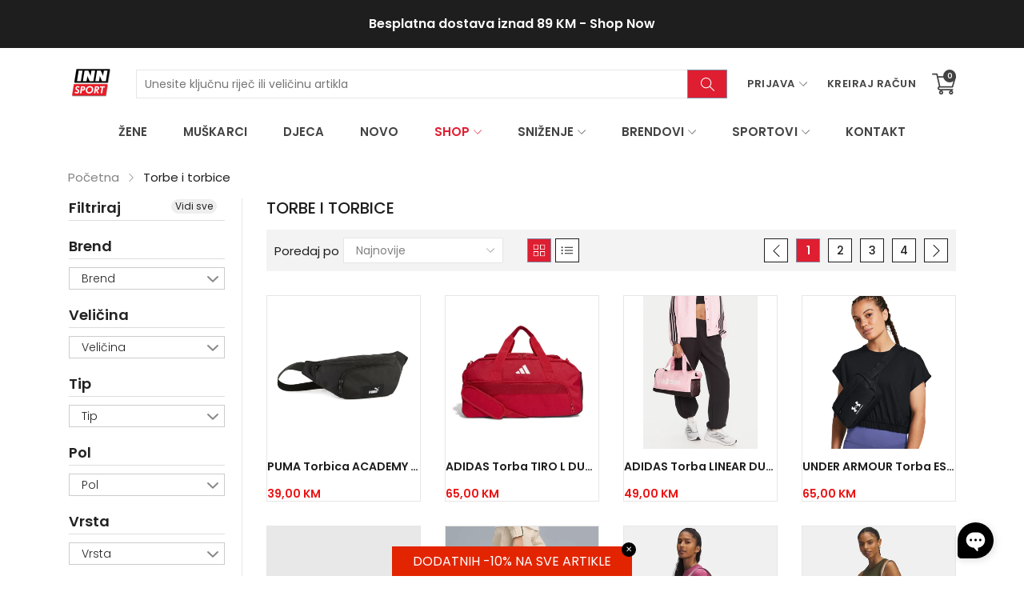

--- FILE ---
content_type: text/html; charset=utf-8
request_url: https://innsport.ba/collections/torbe-i-torbice
body_size: 49316
content:
<!doctype html>
<html class="no-js" lang="hr-HR">
  <head>

<!-- Google Tag Manager -->
<script>(function(w,d,s,l,i){w[l]=w[l]||[];w[l].push({'gtm.start':
new Date().getTime(),event:'gtm.js'});var f=d.getElementsByTagName(s)[0],
j=d.createElement(s),dl=l!='dataLayer'?'&l='+l:'';j.async=true;j.src=
'https://www.googletagmanager.com/gtm.js?id='+i+dl;f.parentNode.insertBefore(j,f);
})(window,document,'script','dataLayer','GTM-KDN9CW7Q');</script>
<!-- End Google Tag Manager -->

  <meta name="google-site-verification" content="xEcZoGN-tKUXPwloG788ty_t-pPKcvkh-fgbuM2NHSc" />
  <link rel="stylesheet" href="https://obscure-escarpment-2240.herokuapp.com/stylesheets/bcpo-front.css">
  <script>var bcpo_product=null;  var bcpo_settings={"fallback":"buttons","auto_select":"off","load_main_image":"on","replaceImage":"on","border_style":"round","tooltips":"show","sold_out_style":"crossed-out","theme":"light","jumbo_colors":"medium","jumbo_images":"medium","circle_swatches":"on","inventory_style":"amazon","override_ajax":"on","add_price_addons":"off","money_format2":"{{amount_with_comma_separator}} KM","money_format_without_currency":"{{amount_with_comma_separator}} KM","show_currency":"off","global_auto_image_options":"","global_color_options":"","global_colors":[{"key":"","value":"ecf42f"}],"shop_currency":"BAM"};var inventory_quantity = [];if(bcpo_product) { for (var i = 0; i < bcpo_product.variants.length; i += 1) { bcpo_product.variants[i].inventory_quantity = inventory_quantity[i]; }}window.bcpo = window.bcpo || {}; bcpo.cart = {"note":null,"attributes":{},"original_total_price":0,"total_price":0,"total_discount":0,"total_weight":0.0,"item_count":0,"items":[],"requires_shipping":false,"currency":"BAM","items_subtotal_price":0,"cart_level_discount_applications":[],"checkout_charge_amount":0}; bcpo.ogFormData = FormData;</script>

    <meta charset="utf-8">
    <meta http-equiv="X-UA-Compatible" content="IE=edge">
    <meta name="viewport" content="width=device-width,initial-scale=1,maximum-scale=1, user-scalable=0">
    <meta name="theme-color" content="">
    <link rel="canonical" href="https://innsport.ba/collections/torbe-i-torbice">
    <link rel="preconnect" href="https://cdn.shopify.com" crossorigin><link rel="icon" type="image/png" href="//innsport.ba/cdn/shop/files/104096167_2840866712685503_4324819056783020515_n_e28c675e-8b7c-46a8-a4ff-32269a32aac0_32x32.jpg?v=1630617283"><link rel="preconnect" href="https://fonts.shopifycdn.com" crossorigin><title>Torbe i torbice
&ndash; INN SPORT
</title>

    
      <meta name="description" content="Torbe i torbice">
    

    

<meta property="og:site_name" content="INN SPORT">
<meta property="og:url" content="https://innsport.ba/collections/torbe-i-torbice">
<meta property="og:title" content="Torbe i torbice">
<meta property="og:type" content="website">
<meta property="og:description" content="Torbe i torbice"><meta property="og:image" content="http://innsport.ba/cdn/shop/collections/torbe-i-torbice.jpg?v=1697986137">
  <meta property="og:image:secure_url" content="https://innsport.ba/cdn/shop/collections/torbe-i-torbice.jpg?v=1697986137">
  <meta property="og:image:width" content="960">
  <meta property="og:image:height" content="960"><meta name="twitter:card" content="summary_large_image">
<meta name="twitter:title" content="Torbe i torbice">
<meta name="twitter:description" content="Torbe i torbice">


    <script src="//innsport.ba/cdn/shop/t/5/assets/jquery.min.js?v=8324501383853434791656690471" defer="defer"></script>
    <script src="//innsport.ba/cdn/shop/t/5/assets/swiper.min.js?v=19857067470180794341656690506" defer="defer"></script>
    <script src="//innsport.ba/cdn/shop/t/5/assets/pure-dom.js?v=23975230080074133811656690492" defer="defer"></script>
    <script src="//innsport.ba/cdn/shop/t/5/assets/vendor.js?v=183839590655765371281656690508" defer="defer"></script>
    <script src="//innsport.ba/cdn/shop/t/5/assets/lazysizes.min.js?v=84414966064882348651656690472" defer="defer"></script><script src="//innsport.ba/cdn/shop/t/5/assets/sticky-sidebar.min.js?v=123405615214350053311656690505" defer="defer"></script><script src="//innsport.ba/cdn/shop/t/5/assets/global.js?v=144816372474057114911656690468" defer="defer"></script>
    <script src="//innsport.ba/cdn/shop/t/5/assets/slideshow.js?v=29572767941100203821656690504" defer="defer"></script>
    
    <script>window.breadcrumbs = {
          collection: {
            title: "Torbe i torbice",
            link: "https://innsport.ba/collections/torbe-i-torbice"
          }
        };
        sessionStorage.setItem("breadcrumb", JSON.stringify(window.breadcrumbs.collection));</script>
    
    <script>window.performance && window.performance.mark && window.performance.mark('shopify.content_for_header.start');</script><meta name="google-site-verification" content="xEcZoGN-tKUXPwloG788ty_t-pPKcvkh-fgbuM2NHSc">
<meta name="google-site-verification" content="xEcZoGN-tKUXPwloG788ty_t-pPKcvkh-fgbuM2NHSc">
<meta id="shopify-digital-wallet" name="shopify-digital-wallet" content="/55445258419/digital_wallets/dialog">
<link rel="alternate" type="application/atom+xml" title="Feed" href="/collections/torbe-i-torbice.atom" />
<link rel="next" href="/collections/torbe-i-torbice?page=2">
<link rel="alternate" type="application/json+oembed" href="https://innsport.ba/collections/torbe-i-torbice.oembed">
<script async="async" src="/checkouts/internal/preloads.js?locale=hr-BA"></script>
<script id="shopify-features" type="application/json">{"accessToken":"10267d1dc5859bc3c2f6b080911dc945","betas":["rich-media-storefront-analytics"],"domain":"innsport.ba","predictiveSearch":true,"shopId":55445258419,"locale":"hr"}</script>
<script>var Shopify = Shopify || {};
Shopify.shop = "innsport-ba.myshopify.com";
Shopify.locale = "hr-HR";
Shopify.currency = {"active":"BAM","rate":"1.0"};
Shopify.country = "BA";
Shopify.theme = {"name":"Kala THEME","id":133857935591,"schema_name":"Kala Allinone","schema_version":"7.0.5","theme_store_id":null,"role":"main"};
Shopify.theme.handle = "null";
Shopify.theme.style = {"id":null,"handle":null};
Shopify.cdnHost = "innsport.ba/cdn";
Shopify.routes = Shopify.routes || {};
Shopify.routes.root = "/";</script>
<script type="module">!function(o){(o.Shopify=o.Shopify||{}).modules=!0}(window);</script>
<script>!function(o){function n(){var o=[];function n(){o.push(Array.prototype.slice.apply(arguments))}return n.q=o,n}var t=o.Shopify=o.Shopify||{};t.loadFeatures=n(),t.autoloadFeatures=n()}(window);</script>
<script id="shop-js-analytics" type="application/json">{"pageType":"collection"}</script>
<script defer="defer" async type="module" src="//innsport.ba/cdn/shopifycloud/shop-js/modules/v2/client.init-shop-cart-sync_DuK8k-vV.hr-HR.esm.js"></script>
<script defer="defer" async type="module" src="//innsport.ba/cdn/shopifycloud/shop-js/modules/v2/chunk.common_BSQxiUWK.esm.js"></script>
<script defer="defer" async type="module" src="//innsport.ba/cdn/shopifycloud/shop-js/modules/v2/chunk.modal_DQjuLY5x.esm.js"></script>
<script type="module">
  await import("//innsport.ba/cdn/shopifycloud/shop-js/modules/v2/client.init-shop-cart-sync_DuK8k-vV.hr-HR.esm.js");
await import("//innsport.ba/cdn/shopifycloud/shop-js/modules/v2/chunk.common_BSQxiUWK.esm.js");
await import("//innsport.ba/cdn/shopifycloud/shop-js/modules/v2/chunk.modal_DQjuLY5x.esm.js");

  window.Shopify.SignInWithShop?.initShopCartSync?.({"fedCMEnabled":true,"windoidEnabled":true});

</script>
<script>(function() {
  var isLoaded = false;
  function asyncLoad() {
    if (isLoaded) return;
    isLoaded = true;
    var urls = ["\/\/cdn.shopify.com\/proxy\/4dd0ea8fb3f20226d2b46718882aaca1afb52683b9c146e0f2733d3181a8ac79\/obscure-escarpment-2240.herokuapp.com\/js\/best_custom_product_options.js?shop=innsport-ba.myshopify.com\u0026sp-cache-control=cHVibGljLCBtYXgtYWdlPTkwMA"];
    for (var i = 0; i < urls.length; i++) {
      var s = document.createElement('script');
      s.type = 'text/javascript';
      s.async = true;
      s.src = urls[i];
      var x = document.getElementsByTagName('script')[0];
      x.parentNode.insertBefore(s, x);
    }
  };
  if(window.attachEvent) {
    window.attachEvent('onload', asyncLoad);
  } else {
    window.addEventListener('load', asyncLoad, false);
  }
})();</script>
<script id="__st">var __st={"a":55445258419,"offset":3600,"reqid":"c46db8c5-3d3a-4787-92f6-e962fad4835c-1769909101","pageurl":"innsport.ba\/collections\/torbe-i-torbice","u":"f87be6724672","p":"collection","rtyp":"collection","rid":264596455603};</script>
<script>window.ShopifyPaypalV4VisibilityTracking = true;</script>
<script id="captcha-bootstrap">!function(){'use strict';const t='contact',e='account',n='new_comment',o=[[t,t],['blogs',n],['comments',n],[t,'customer']],c=[[e,'customer_login'],[e,'guest_login'],[e,'recover_customer_password'],[e,'create_customer']],r=t=>t.map((([t,e])=>`form[action*='/${t}']:not([data-nocaptcha='true']) input[name='form_type'][value='${e}']`)).join(','),a=t=>()=>t?[...document.querySelectorAll(t)].map((t=>t.form)):[];function s(){const t=[...o],e=r(t);return a(e)}const i='password',u='form_key',d=['recaptcha-v3-token','g-recaptcha-response','h-captcha-response',i],f=()=>{try{return window.sessionStorage}catch{return}},m='__shopify_v',_=t=>t.elements[u];function p(t,e,n=!1){try{const o=window.sessionStorage,c=JSON.parse(o.getItem(e)),{data:r}=function(t){const{data:e,action:n}=t;return t[m]||n?{data:e,action:n}:{data:t,action:n}}(c);for(const[e,n]of Object.entries(r))t.elements[e]&&(t.elements[e].value=n);n&&o.removeItem(e)}catch(o){console.error('form repopulation failed',{error:o})}}const l='form_type',E='cptcha';function T(t){t.dataset[E]=!0}const w=window,h=w.document,L='Shopify',v='ce_forms',y='captcha';let A=!1;((t,e)=>{const n=(g='f06e6c50-85a8-45c8-87d0-21a2b65856fe',I='https://cdn.shopify.com/shopifycloud/storefront-forms-hcaptcha/ce_storefront_forms_captcha_hcaptcha.v1.5.2.iife.js',D={infoText:'Zaštićeno sustavom hCaptcha',privacyText:'Zaštita privatnosti',termsText:'Uvjeti'},(t,e,n)=>{const o=w[L][v],c=o.bindForm;if(c)return c(t,g,e,D).then(n);var r;o.q.push([[t,g,e,D],n]),r=I,A||(h.body.append(Object.assign(h.createElement('script'),{id:'captcha-provider',async:!0,src:r})),A=!0)});var g,I,D;w[L]=w[L]||{},w[L][v]=w[L][v]||{},w[L][v].q=[],w[L][y]=w[L][y]||{},w[L][y].protect=function(t,e){n(t,void 0,e),T(t)},Object.freeze(w[L][y]),function(t,e,n,w,h,L){const[v,y,A,g]=function(t,e,n){const i=e?o:[],u=t?c:[],d=[...i,...u],f=r(d),m=r(i),_=r(d.filter((([t,e])=>n.includes(e))));return[a(f),a(m),a(_),s()]}(w,h,L),I=t=>{const e=t.target;return e instanceof HTMLFormElement?e:e&&e.form},D=t=>v().includes(t);t.addEventListener('submit',(t=>{const e=I(t);if(!e)return;const n=D(e)&&!e.dataset.hcaptchaBound&&!e.dataset.recaptchaBound,o=_(e),c=g().includes(e)&&(!o||!o.value);(n||c)&&t.preventDefault(),c&&!n&&(function(t){try{if(!f())return;!function(t){const e=f();if(!e)return;const n=_(t);if(!n)return;const o=n.value;o&&e.removeItem(o)}(t);const e=Array.from(Array(32),(()=>Math.random().toString(36)[2])).join('');!function(t,e){_(t)||t.append(Object.assign(document.createElement('input'),{type:'hidden',name:u})),t.elements[u].value=e}(t,e),function(t,e){const n=f();if(!n)return;const o=[...t.querySelectorAll(`input[type='${i}']`)].map((({name:t})=>t)),c=[...d,...o],r={};for(const[a,s]of new FormData(t).entries())c.includes(a)||(r[a]=s);n.setItem(e,JSON.stringify({[m]:1,action:t.action,data:r}))}(t,e)}catch(e){console.error('failed to persist form',e)}}(e),e.submit())}));const S=(t,e)=>{t&&!t.dataset[E]&&(n(t,e.some((e=>e===t))),T(t))};for(const o of['focusin','change'])t.addEventListener(o,(t=>{const e=I(t);D(e)&&S(e,y())}));const B=e.get('form_key'),M=e.get(l),P=B&&M;t.addEventListener('DOMContentLoaded',(()=>{const t=y();if(P)for(const e of t)e.elements[l].value===M&&p(e,B);[...new Set([...A(),...v().filter((t=>'true'===t.dataset.shopifyCaptcha))])].forEach((e=>S(e,t)))}))}(h,new URLSearchParams(w.location.search),n,t,e,['guest_login'])})(!0,!0)}();</script>
<script integrity="sha256-4kQ18oKyAcykRKYeNunJcIwy7WH5gtpwJnB7kiuLZ1E=" data-source-attribution="shopify.loadfeatures" defer="defer" src="//innsport.ba/cdn/shopifycloud/storefront/assets/storefront/load_feature-a0a9edcb.js" crossorigin="anonymous"></script>
<script data-source-attribution="shopify.dynamic_checkout.dynamic.init">var Shopify=Shopify||{};Shopify.PaymentButton=Shopify.PaymentButton||{isStorefrontPortableWallets:!0,init:function(){window.Shopify.PaymentButton.init=function(){};var t=document.createElement("script");t.src="https://innsport.ba/cdn/shopifycloud/portable-wallets/latest/portable-wallets.hr.js",t.type="module",document.head.appendChild(t)}};
</script>
<script data-source-attribution="shopify.dynamic_checkout.buyer_consent">
  function portableWalletsHideBuyerConsent(e){var t=document.getElementById("shopify-buyer-consent"),n=document.getElementById("shopify-subscription-policy-button");t&&n&&(t.classList.add("hidden"),t.setAttribute("aria-hidden","true"),n.removeEventListener("click",e))}function portableWalletsShowBuyerConsent(e){var t=document.getElementById("shopify-buyer-consent"),n=document.getElementById("shopify-subscription-policy-button");t&&n&&(t.classList.remove("hidden"),t.removeAttribute("aria-hidden"),n.addEventListener("click",e))}window.Shopify?.PaymentButton&&(window.Shopify.PaymentButton.hideBuyerConsent=portableWalletsHideBuyerConsent,window.Shopify.PaymentButton.showBuyerConsent=portableWalletsShowBuyerConsent);
</script>
<script data-source-attribution="shopify.dynamic_checkout.cart.bootstrap">document.addEventListener("DOMContentLoaded",(function(){function t(){return document.querySelector("shopify-accelerated-checkout-cart, shopify-accelerated-checkout")}if(t())Shopify.PaymentButton.init();else{new MutationObserver((function(e,n){t()&&(Shopify.PaymentButton.init(),n.disconnect())})).observe(document.body,{childList:!0,subtree:!0})}}));
</script>

<script>window.performance && window.performance.mark && window.performance.mark('shopify.content_for_header.end');</script>
  <script id="vopo-head">(function () { if (((document.documentElement.innerHTML.includes('asyncLoad') && !document.documentElement.innerHTML.includes('\\/obscure' + '-escarpment-2240')) || (window.bcpo && bcpo.disabled)) && !window.location.href.match(/[&?]yesbcpo/)) return; var script = document.createElement('script'); script.src = "https://obscure-escarpment-2240.herokuapp.com/js/best_custom_product_options.js?shop=innsport-ba.myshopify.com"; var vopoHead = document.getElementById('vopo-head'); vopoHead.parentNode.insertBefore(script, vopoHead); })();</script>    
    
      <link rel="preconnect" href="https://fonts.googleapis.com">
<link rel="preconnect" href="https://fonts.gstatic.com" crossorigin>
<link href="https://fonts.googleapis.com/css2?family=Poppins:ital,wght@0,100;0,200;0,300;0,400;0,500;0,600;0,700;0,800;0,900;1,100;1,200;1,300;1,400;1,500;1,600;1,700;1,800;1,900&display=swap" rel="stylesheet">

<link href="https://fonts.googleapis.com/css2?family=Oswald:wght@200;300;400&display=swap" rel="stylesheet">
    
    
    <style data-shopify>
  :root {--font_body: 'Poppins', sans-serif;
	--font_heading: 'Poppins', sans-serif;--color_body: #828282;
	--color_primary: #df1e31;	
	--color_heading: #1e1e1e;	
	--color_line: #e6e6e6;	
	--color_content_bg: #fff;
	--color_content_bg_index: #fff;
	--color_body_index: #828282;
	--color_heading_index: #1e1e1e;	
	--color_line_index: #e6e6e6;	
	--collection_toolbar_bg: #f3f3f4;--color_dropdown_text: #1e1e1e;
	--color_dropdown_price: #df1e31;
	--color_dropdown_text_hover: #df1e31;
	--color_dropdown_heading: #1e1e1e;
	--color_dropdown_border: #E6E6E6;
	--color_dropdown_bg: #fff;
	--color_boxshadow: #ededed;--color_header_text: #434343;
	--color_header_text_hover: #df1e31;
	--color_header_border: #f5f5f5;	
	--color_header_bg: #ffffff;		
	--color_header_boxshadow: #f5f5f5;
	--color_topheader_text: #434343;	
	--color_topheader_border: #f5f5f5;	
	--color_topheader_bg: #ffffff;
    --top-header-search-bg: #dcdcdc;
    --top-header-search-border: #dcdcdc;  
    --top-header-search-text: #8a8a8a; 
	--announcement-bar-text: #ffffff; 
	--announcement-bar-bg: linear-gradient(180deg, rgba(30, 30, 30, 1), rgba(30, 30, 30, 1) 100%);--color_navigation_bg: #ffffff;
	--color_navigation_text: #434343;	
	--color_navigation_text_hover: #df1e31;
	--color_navigation_border: #8388a0;--color_product_title_text_index : #1e1e1e;	
    --color_product_text_index : #828282;
    --color_product_hover_index: #df1e31;	
    --color_product_line_index: #E6E6E6;	
	--color_product_bg_index: #ffffff;
	--color_price_text_index : #df1e31;
	--color_price_compare_text_index : #828282;--color_product_title_text : #1e1e1e;	
    --color_product_text : #828282;
    --color_product_hover: #df1e31;	
    --color_product_line: #e6e6e6;	
	--color_product_bg: #ffffff;
	--color_price_text : #ea1313;
	--color_price_compare_text : #828282;	
	--color_rating_text: #ff9c00;
	--color_price_text_detail: #df1e31;
	--color_price_compare_text_detail: #696969;--color_btn_text: #ffffff;
	--color_btn_border: #8388a0;
	--color_btn_bg: #df1e31;--color_btn_text1: #1e1e1e;
	--color_btn_border1: #1e1e1e;
	--color_btn_bg1: #ffffff;--color_btn_text_index: #333;
    --color_btn_border_index: #CFCFCF;
    --color_btn_bg_index: #fff;--color_footer_title_text : #333333;
	--color_footer_text : #333333;	
	--color_footer_text_hover : #df1e31;	
	--color_footer_border : #dddddd;
	--color_footer_bg : #ffffff;	
	--color_copyright_border : #f5f5f5;
	--color_copyright_text : #ffffff;			
	--color_copyright_text_hover : #8388a0;			
	--color_copyright_bg : #323232;--radius_value : 8px;
	--title_icon_left : url(//innsport.ba/cdn/shopifycloud/storefront/assets/no-image-160-46f2d4a0_150x.gif);
    --title_icon_right : url(//innsport.ba/cdn/shopifycloud/storefront/assets/no-image-160-46f2d4a0_150x.gif);
  }	  
</style>
    
    <link rel="stylesheet" href="//innsport.ba/cdn/shop/t/5/assets/swiper-bundle.css?v=157259476856304533321656690505" media="print" onload="this.media='all'">
    <link href="//innsport.ba/cdn/shop/t/5/assets/vendor.css?v=69440339962214530161656690508" rel="stylesheet" type="text/css" media="all" />
    <link href="//innsport.ba/cdn/shop/t/5/assets/home-section.css?v=182401037357303165021656690469" rel="stylesheet" type="text/css" media="all" />
    
	<link href="//innsport.ba/cdn/shop/t/5/assets/component-product-grid.css?v=25028615767610392561656690459" rel="stylesheet" type="text/css" media="all" />
    <link href="//innsport.ba/cdn/shop/t/5/assets/component-slider.css?v=4210815656865590171656690462" rel="stylesheet" type="text/css" media="all" />
    <link rel="stylesheet" href="//innsport.ba/cdn/shop/t/5/assets/component-modal.css?v=160982313228655420021656690456" media="print" onload="this.media='all'"><link href="//innsport.ba/cdn/shop/t/5/assets/custom.css?v=111603181540343972631656690555" rel="stylesheet" type="text/css" media="all" />    

    <script>document.documentElement.className = document.documentElement.className.replace('no-js', 'js');</script>
  
<div id="shopify-section-filter-menu-settings" class="shopify-section"><style type="text/css">
/*  Filter Menu Color and Image Section CSS */</style>
<link href="//innsport.ba/cdn/shop/t/5/assets/filter-menu.scss.css?v=111035915125786303361697619493" rel="stylesheet" type="text/css" media="all" />
<script src="//innsport.ba/cdn/shop/t/5/assets/filter-menu.js?v=98492870816154098061658972041" type="text/javascript"></script>





</div>
  
<style>.hc-sale-tag{z-index:2;display:inline-block;width:auto;height:26px;background:#fb485e;position:absolute!important;left:0;top:0;color:#fff;font-size:14px;font-weight:700;line-height:26px;padding:0 10px;}.hc-sale-tag{background:#f50000!important;color:#ffffff!important;}.hc-sale-tag span{color:#ffffff!important}.hc-sale-tag span:before{content:"-"}</style><script>document.addEventListener("DOMContentLoaded",function(){"undefined"!=typeof hcVariants&&function(e){function t(e,t,a){return function(){if(a)return t.apply(this,arguments),e.apply(this,arguments);var n=e.apply(this,arguments);return t.apply(this,arguments),n}}var a=null;function n(){var t=window.location.search.replace(/.*variant=(\d+).*/,"$1");t&&t!=a&&(a=t,e(t))}window.history.pushState=t(history.pushState,n),window.history.replaceState=t(history.replaceState,n),window.addEventListener("popstate",n)}(function(e){let t=null;for(var a=0;a<hcVariants.length;a++)if(hcVariants[a].id==e){t=hcVariants[a];var n=document.querySelectorAll(".hc-product-page.hc-sale-tag");if(t.compare_at_price&&t.compare_at_price>t.price){var r=100*(t.compare_at_price-t.price)/t.compare_at_price;if(null!=r)for(a=0;a<n.length;a++)n[a].childNodes[0].textContent=r.toFixed(0)+"%",n[a].style.display="block";else for(a=0;a<n.length;a++)n[a].style.display="none"}else for(a=0;a<n.length;a++)n[a].style.display="none";break}})});</script>
<!-- BEGIN app block: shopify://apps/seo-on-blog/blocks/avada-seoon-setting/a45c3e67-be9f-4255-a194-b255a24f37c9 --><!-- BEGIN app snippet: avada-seoon-robot --><!-- Avada SEOOn Robot -->





<!-- END app snippet -->
<!-- BEGIN app snippet: avada-seoon-social --><!-- Avada SEOOn Social -->



<!-- END app snippet -->
<!-- BEGIN app snippet: avada-seoon-gsd --><!-- END app snippet -->
<!-- BEGIN app snippet: avada-seoon-custom-css --> <!-- END app snippet -->
<!-- BEGIN app snippet: avada-seoon-faqs-gsd -->

<!-- END app snippet -->
<!-- BEGIN app snippet: avada-seoon-page-tag --><!-- Avada SEOOn Page Tag -->
<!-- BEGIN app snippet: avada-seoon-robot --><!-- Avada SEOOn Robot -->





<!-- END app snippet -->

<link href="//cdn.shopify.com/extensions/019b2f73-0fda-7492-9f0c-984659b366db/seoon-blog-107/assets/page-tag.css" rel="stylesheet" type="text/css" media="all" />
<!-- END Avada SEOOn Page Tag -->
<!-- END app snippet -->
<!-- BEGIN app snippet: avada-seoon-recipe-gsd -->

<!-- END app snippet -->
<!-- BEGIN app snippet: avada-seoon-protect-content --><!-- Avada SEOOn Protect Content --><!--End Avada SEOOn Protect Content -->
<!-- END app snippet -->

<!-- END app block --><!-- BEGIN app block: shopify://apps/seo-king/blocks/seo-king-jsonld-collections/4aa30173-495d-4e49-b377-c5ee4024262f -->
    <script type="application/ld+json">
    {
        "@context": "https://schema.org/",
        "@type": "CollectionPage",
        "url": "https://innsport.ba/collections/torbe-i-torbice",
		"mainEntityOfPage": {
			"@type": "WebPage",
    		"@id": "https://innsport.ba/collections/torbe-i-torbice"
		},
		"name": "Torbe i torbice",
		"image": ["https://innsport.ba/cdn/shop/files/puma-torbica-academy-waist-bag-091486-01-882_1024x1024.webp?v=1767186984","https://innsport.ba/cdn/shop/files/adidas-torba-tiro-l-duff-s-ib8661-200_1024x1024.webp?v=1764673261","https://innsport.ba/cdn/shop/files/adidas-torba-linear-duff-xs-jx9030-336_1024x1024.webp?v=1764673289","https://innsport.ba/cdn/shop/files/under-armour-torba-essential-lite-wb-xbody-1381914-001-826_1024x1024.webp?v=1764673311","https://innsport.ba/cdn/shop/files/torba-puma-091318-09-velone-size-091318-09-638919126214649886_670_670_1024x1024.jpg?v=1762789287"],
		"description": "Torbe i torbice"
    }
    </script>



<!-- END app block --><link href="https://cdn.shopify.com/extensions/0199a438-2b43-7d72-ba8c-f8472dfb5cdc/promotion-popup-allnew-26/assets/popup-main.css" rel="stylesheet" type="text/css" media="all">
<link href="https://cdn.shopify.com/extensions/019b2f73-0fda-7492-9f0c-984659b366db/seoon-blog-107/assets/style-dynamic-product.css" rel="stylesheet" type="text/css" media="all">
<link href="https://monorail-edge.shopifysvc.com" rel="dns-prefetch">
<script>(function(){if ("sendBeacon" in navigator && "performance" in window) {try {var session_token_from_headers = performance.getEntriesByType('navigation')[0].serverTiming.find(x => x.name == '_s').description;} catch {var session_token_from_headers = undefined;}var session_cookie_matches = document.cookie.match(/_shopify_s=([^;]*)/);var session_token_from_cookie = session_cookie_matches && session_cookie_matches.length === 2 ? session_cookie_matches[1] : "";var session_token = session_token_from_headers || session_token_from_cookie || "";function handle_abandonment_event(e) {var entries = performance.getEntries().filter(function(entry) {return /monorail-edge.shopifysvc.com/.test(entry.name);});if (!window.abandonment_tracked && entries.length === 0) {window.abandonment_tracked = true;var currentMs = Date.now();var navigation_start = performance.timing.navigationStart;var payload = {shop_id: 55445258419,url: window.location.href,navigation_start,duration: currentMs - navigation_start,session_token,page_type: "collection"};window.navigator.sendBeacon("https://monorail-edge.shopifysvc.com/v1/produce", JSON.stringify({schema_id: "online_store_buyer_site_abandonment/1.1",payload: payload,metadata: {event_created_at_ms: currentMs,event_sent_at_ms: currentMs}}));}}window.addEventListener('pagehide', handle_abandonment_event);}}());</script>
<script id="web-pixels-manager-setup">(function e(e,d,r,n,o){if(void 0===o&&(o={}),!Boolean(null===(a=null===(i=window.Shopify)||void 0===i?void 0:i.analytics)||void 0===a?void 0:a.replayQueue)){var i,a;window.Shopify=window.Shopify||{};var t=window.Shopify;t.analytics=t.analytics||{};var s=t.analytics;s.replayQueue=[],s.publish=function(e,d,r){return s.replayQueue.push([e,d,r]),!0};try{self.performance.mark("wpm:start")}catch(e){}var l=function(){var e={modern:/Edge?\/(1{2}[4-9]|1[2-9]\d|[2-9]\d{2}|\d{4,})\.\d+(\.\d+|)|Firefox\/(1{2}[4-9]|1[2-9]\d|[2-9]\d{2}|\d{4,})\.\d+(\.\d+|)|Chrom(ium|e)\/(9{2}|\d{3,})\.\d+(\.\d+|)|(Maci|X1{2}).+ Version\/(15\.\d+|(1[6-9]|[2-9]\d|\d{3,})\.\d+)([,.]\d+|)( \(\w+\)|)( Mobile\/\w+|) Safari\/|Chrome.+OPR\/(9{2}|\d{3,})\.\d+\.\d+|(CPU[ +]OS|iPhone[ +]OS|CPU[ +]iPhone|CPU IPhone OS|CPU iPad OS)[ +]+(15[._]\d+|(1[6-9]|[2-9]\d|\d{3,})[._]\d+)([._]\d+|)|Android:?[ /-](13[3-9]|1[4-9]\d|[2-9]\d{2}|\d{4,})(\.\d+|)(\.\d+|)|Android.+Firefox\/(13[5-9]|1[4-9]\d|[2-9]\d{2}|\d{4,})\.\d+(\.\d+|)|Android.+Chrom(ium|e)\/(13[3-9]|1[4-9]\d|[2-9]\d{2}|\d{4,})\.\d+(\.\d+|)|SamsungBrowser\/([2-9]\d|\d{3,})\.\d+/,legacy:/Edge?\/(1[6-9]|[2-9]\d|\d{3,})\.\d+(\.\d+|)|Firefox\/(5[4-9]|[6-9]\d|\d{3,})\.\d+(\.\d+|)|Chrom(ium|e)\/(5[1-9]|[6-9]\d|\d{3,})\.\d+(\.\d+|)([\d.]+$|.*Safari\/(?![\d.]+ Edge\/[\d.]+$))|(Maci|X1{2}).+ Version\/(10\.\d+|(1[1-9]|[2-9]\d|\d{3,})\.\d+)([,.]\d+|)( \(\w+\)|)( Mobile\/\w+|) Safari\/|Chrome.+OPR\/(3[89]|[4-9]\d|\d{3,})\.\d+\.\d+|(CPU[ +]OS|iPhone[ +]OS|CPU[ +]iPhone|CPU IPhone OS|CPU iPad OS)[ +]+(10[._]\d+|(1[1-9]|[2-9]\d|\d{3,})[._]\d+)([._]\d+|)|Android:?[ /-](13[3-9]|1[4-9]\d|[2-9]\d{2}|\d{4,})(\.\d+|)(\.\d+|)|Mobile Safari.+OPR\/([89]\d|\d{3,})\.\d+\.\d+|Android.+Firefox\/(13[5-9]|1[4-9]\d|[2-9]\d{2}|\d{4,})\.\d+(\.\d+|)|Android.+Chrom(ium|e)\/(13[3-9]|1[4-9]\d|[2-9]\d{2}|\d{4,})\.\d+(\.\d+|)|Android.+(UC? ?Browser|UCWEB|U3)[ /]?(15\.([5-9]|\d{2,})|(1[6-9]|[2-9]\d|\d{3,})\.\d+)\.\d+|SamsungBrowser\/(5\.\d+|([6-9]|\d{2,})\.\d+)|Android.+MQ{2}Browser\/(14(\.(9|\d{2,})|)|(1[5-9]|[2-9]\d|\d{3,})(\.\d+|))(\.\d+|)|K[Aa][Ii]OS\/(3\.\d+|([4-9]|\d{2,})\.\d+)(\.\d+|)/},d=e.modern,r=e.legacy,n=navigator.userAgent;return n.match(d)?"modern":n.match(r)?"legacy":"unknown"}(),u="modern"===l?"modern":"legacy",c=(null!=n?n:{modern:"",legacy:""})[u],f=function(e){return[e.baseUrl,"/wpm","/b",e.hashVersion,"modern"===e.buildTarget?"m":"l",".js"].join("")}({baseUrl:d,hashVersion:r,buildTarget:u}),m=function(e){var d=e.version,r=e.bundleTarget,n=e.surface,o=e.pageUrl,i=e.monorailEndpoint;return{emit:function(e){var a=e.status,t=e.errorMsg,s=(new Date).getTime(),l=JSON.stringify({metadata:{event_sent_at_ms:s},events:[{schema_id:"web_pixels_manager_load/3.1",payload:{version:d,bundle_target:r,page_url:o,status:a,surface:n,error_msg:t},metadata:{event_created_at_ms:s}}]});if(!i)return console&&console.warn&&console.warn("[Web Pixels Manager] No Monorail endpoint provided, skipping logging."),!1;try{return self.navigator.sendBeacon.bind(self.navigator)(i,l)}catch(e){}var u=new XMLHttpRequest;try{return u.open("POST",i,!0),u.setRequestHeader("Content-Type","text/plain"),u.send(l),!0}catch(e){return console&&console.warn&&console.warn("[Web Pixels Manager] Got an unhandled error while logging to Monorail."),!1}}}}({version:r,bundleTarget:l,surface:e.surface,pageUrl:self.location.href,monorailEndpoint:e.monorailEndpoint});try{o.browserTarget=l,function(e){var d=e.src,r=e.async,n=void 0===r||r,o=e.onload,i=e.onerror,a=e.sri,t=e.scriptDataAttributes,s=void 0===t?{}:t,l=document.createElement("script"),u=document.querySelector("head"),c=document.querySelector("body");if(l.async=n,l.src=d,a&&(l.integrity=a,l.crossOrigin="anonymous"),s)for(var f in s)if(Object.prototype.hasOwnProperty.call(s,f))try{l.dataset[f]=s[f]}catch(e){}if(o&&l.addEventListener("load",o),i&&l.addEventListener("error",i),u)u.appendChild(l);else{if(!c)throw new Error("Did not find a head or body element to append the script");c.appendChild(l)}}({src:f,async:!0,onload:function(){if(!function(){var e,d;return Boolean(null===(d=null===(e=window.Shopify)||void 0===e?void 0:e.analytics)||void 0===d?void 0:d.initialized)}()){var d=window.webPixelsManager.init(e)||void 0;if(d){var r=window.Shopify.analytics;r.replayQueue.forEach((function(e){var r=e[0],n=e[1],o=e[2];d.publishCustomEvent(r,n,o)})),r.replayQueue=[],r.publish=d.publishCustomEvent,r.visitor=d.visitor,r.initialized=!0}}},onerror:function(){return m.emit({status:"failed",errorMsg:"".concat(f," has failed to load")})},sri:function(e){var d=/^sha384-[A-Za-z0-9+/=]+$/;return"string"==typeof e&&d.test(e)}(c)?c:"",scriptDataAttributes:o}),m.emit({status:"loading"})}catch(e){m.emit({status:"failed",errorMsg:(null==e?void 0:e.message)||"Unknown error"})}}})({shopId: 55445258419,storefrontBaseUrl: "https://innsport.ba",extensionsBaseUrl: "https://extensions.shopifycdn.com/cdn/shopifycloud/web-pixels-manager",monorailEndpoint: "https://monorail-edge.shopifysvc.com/unstable/produce_batch",surface: "storefront-renderer",enabledBetaFlags: ["2dca8a86"],webPixelsConfigList: [{"id":"496468199","configuration":"{\"pixel_id\":\"646430060599131\",\"pixel_type\":\"facebook_pixel\"}","eventPayloadVersion":"v1","runtimeContext":"OPEN","scriptVersion":"ca16bc87fe92b6042fbaa3acc2fbdaa6","type":"APP","apiClientId":2329312,"privacyPurposes":["ANALYTICS","MARKETING","SALE_OF_DATA"],"dataSharingAdjustments":{"protectedCustomerApprovalScopes":["read_customer_address","read_customer_email","read_customer_name","read_customer_personal_data","read_customer_phone"]}},{"id":"478249191","configuration":"{\"config\":\"{\\\"google_tag_ids\\\":[\\\"G-9HB0KK916N\\\",\\\"AW-940904885\\\",\\\"GT-WVCFNNW4\\\"],\\\"target_country\\\":\\\"ZZ\\\",\\\"gtag_events\\\":[{\\\"type\\\":\\\"begin_checkout\\\",\\\"action_label\\\":[\\\"G-9HB0KK916N\\\",\\\"AW-940904885\\\/QEQ9CN3r46AaELWj1MAD\\\"]},{\\\"type\\\":\\\"search\\\",\\\"action_label\\\":[\\\"G-9HB0KK916N\\\",\\\"AW-940904885\\\/OaXxCNfr46AaELWj1MAD\\\"]},{\\\"type\\\":\\\"view_item\\\",\\\"action_label\\\":[\\\"G-9HB0KK916N\\\",\\\"AW-940904885\\\/tzvJCNTr46AaELWj1MAD\\\",\\\"MC-M22RHQ9YXY\\\"]},{\\\"type\\\":\\\"purchase\\\",\\\"action_label\\\":[\\\"G-9HB0KK916N\\\",\\\"AW-940904885\\\/PpZXCM7r46AaELWj1MAD\\\",\\\"MC-M22RHQ9YXY\\\"]},{\\\"type\\\":\\\"page_view\\\",\\\"action_label\\\":[\\\"G-9HB0KK916N\\\",\\\"AW-940904885\\\/Ur5KCNHr46AaELWj1MAD\\\",\\\"MC-M22RHQ9YXY\\\"]},{\\\"type\\\":\\\"add_payment_info\\\",\\\"action_label\\\":[\\\"G-9HB0KK916N\\\",\\\"AW-940904885\\\/8ymtCODr46AaELWj1MAD\\\"]},{\\\"type\\\":\\\"add_to_cart\\\",\\\"action_label\\\":[\\\"G-9HB0KK916N\\\",\\\"AW-940904885\\\/cDwvCNrr46AaELWj1MAD\\\"]}],\\\"enable_monitoring_mode\\\":false}\"}","eventPayloadVersion":"v1","runtimeContext":"OPEN","scriptVersion":"b2a88bafab3e21179ed38636efcd8a93","type":"APP","apiClientId":1780363,"privacyPurposes":[],"dataSharingAdjustments":{"protectedCustomerApprovalScopes":["read_customer_address","read_customer_email","read_customer_name","read_customer_personal_data","read_customer_phone"]}},{"id":"shopify-app-pixel","configuration":"{}","eventPayloadVersion":"v1","runtimeContext":"STRICT","scriptVersion":"0450","apiClientId":"shopify-pixel","type":"APP","privacyPurposes":["ANALYTICS","MARKETING"]},{"id":"shopify-custom-pixel","eventPayloadVersion":"v1","runtimeContext":"LAX","scriptVersion":"0450","apiClientId":"shopify-pixel","type":"CUSTOM","privacyPurposes":["ANALYTICS","MARKETING"]}],isMerchantRequest: false,initData: {"shop":{"name":"INN SPORT","paymentSettings":{"currencyCode":"BAM"},"myshopifyDomain":"innsport-ba.myshopify.com","countryCode":"BA","storefrontUrl":"https:\/\/innsport.ba"},"customer":null,"cart":null,"checkout":null,"productVariants":[],"purchasingCompany":null},},"https://innsport.ba/cdn","1d2a099fw23dfb22ep557258f5m7a2edbae",{"modern":"","legacy":""},{"shopId":"55445258419","storefrontBaseUrl":"https:\/\/innsport.ba","extensionBaseUrl":"https:\/\/extensions.shopifycdn.com\/cdn\/shopifycloud\/web-pixels-manager","surface":"storefront-renderer","enabledBetaFlags":"[\"2dca8a86\"]","isMerchantRequest":"false","hashVersion":"1d2a099fw23dfb22ep557258f5m7a2edbae","publish":"custom","events":"[[\"page_viewed\",{}],[\"collection_viewed\",{\"collection\":{\"id\":\"264596455603\",\"title\":\"Torbe i torbice\",\"productVariants\":[{\"price\":{\"amount\":39.0,\"currencyCode\":\"BAM\"},\"product\":{\"title\":\"PUMA Torbica ACADEMY WAIST BAG\",\"vendor\":\"inn-sport\",\"id\":\"9428892778727\",\"untranslatedTitle\":\"PUMA Torbica ACADEMY WAIST BAG\",\"url\":\"\/products\/091486-01\",\"type\":\"091486-01\"},\"id\":\"51664515203303\",\"image\":{\"src\":\"\/\/innsport.ba\/cdn\/shop\/files\/puma-torbica-academy-waist-bag-091486-01-882.webp?v=1767186984\"},\"sku\":null,\"title\":\"KOM\",\"untranslatedTitle\":\"KOM\"},{\"price\":{\"amount\":65.0,\"currencyCode\":\"BAM\"},\"product\":{\"title\":\"ADIDAS Torba TIRO L DUFF S\",\"vendor\":\"inn-sport\",\"id\":\"9403901837543\",\"untranslatedTitle\":\"ADIDAS Torba TIRO L DUFF S\",\"url\":\"\/products\/ib8661\",\"type\":\"IB8661\"},\"id\":\"51582473011431\",\"image\":{\"src\":\"\/\/innsport.ba\/cdn\/shop\/files\/adidas-torba-tiro-l-duff-s-ib8661-200.webp?v=1764673261\"},\"sku\":null,\"title\":\"KOM\",\"untranslatedTitle\":\"KOM\"},{\"price\":{\"amount\":49.0,\"currencyCode\":\"BAM\"},\"product\":{\"title\":\"ADIDAS Torba LINEAR DUFF XS\",\"vendor\":\"inn-sport\",\"id\":\"9403901870311\",\"untranslatedTitle\":\"ADIDAS Torba LINEAR DUFF XS\",\"url\":\"\/products\/jx9030\",\"type\":\"JX9030\"},\"id\":\"51582473044199\",\"image\":{\"src\":\"\/\/innsport.ba\/cdn\/shop\/files\/adidas-torba-linear-duff-xs-jx9030-336.webp?v=1764673289\"},\"sku\":null,\"title\":\"KOM\",\"untranslatedTitle\":\"KOM\"},{\"price\":{\"amount\":65.0,\"currencyCode\":\"BAM\"},\"product\":{\"title\":\"UNDER ARMOUR Torba ESSENTIAL LITE WB XBODY\",\"vendor\":\"inn-sport\",\"id\":\"9403901804775\",\"untranslatedTitle\":\"UNDER ARMOUR Torba ESSENTIAL LITE WB XBODY\",\"url\":\"\/products\/1381914-001\",\"type\":\"1381914-001\"},\"id\":\"51582472978663\",\"image\":{\"src\":\"\/\/innsport.ba\/cdn\/shop\/files\/under-armour-torba-essential-lite-wb-xbody-1381914-001-826.webp?v=1764673311\"},\"sku\":null,\"title\":\"KOM\",\"untranslatedTitle\":\"KOM\"},{\"price\":{\"amount\":45.0,\"currencyCode\":\"BAM\"},\"product\":{\"title\":\"PUMA Torbica DECK WAIST BAG\",\"vendor\":\"inn-sport\",\"id\":\"9394490278119\",\"untranslatedTitle\":\"PUMA Torbica DECK WAIST BAG\",\"url\":\"\/products\/091318-09\",\"type\":\"091318-09\"},\"id\":\"51544824545511\",\"image\":{\"src\":\"\/\/innsport.ba\/cdn\/shop\/files\/torba-puma-091318-09-velone-size-091318-09-638919126214649886_670_670.jpg?v=1762789287\"},\"sku\":null,\"title\":\"KOM\",\"untranslatedTitle\":\"KOM\"},{\"price\":{\"amount\":55.0,\"currencyCode\":\"BAM\"},\"product\":{\"title\":\"PUMA Torba CHALLENGER\",\"vendor\":\"inn-sport\",\"id\":\"9394490245351\",\"untranslatedTitle\":\"PUMA Torba CHALLENGER\",\"url\":\"\/products\/091142-23\",\"type\":\"091142-23\"},\"id\":\"51544824512743\",\"image\":{\"src\":\"\/\/innsport.ba\/cdn\/shop\/files\/091142-23_02-puma-torba.webp?v=1762789134\"},\"sku\":null,\"title\":\"KOM\",\"untranslatedTitle\":\"KOM\"},{\"price\":{\"amount\":75.0,\"currencyCode\":\"BAM\"},\"product\":{\"title\":\"UNDER ARMOUR Torba UNDENIABLE 5.0 DUFFLE XS\",\"vendor\":\"inn-sport\",\"id\":\"9378323267815\",\"untranslatedTitle\":\"UNDER ARMOUR Torba UNDENIABLE 5.0 DUFFLE XS\",\"url\":\"\/products\/1369221-673\",\"type\":\"1369221-673\"},\"id\":\"51500962447591\",\"image\":{\"src\":\"\/\/innsport.ba\/cdn\/shop\/files\/under-armour-torba-undeniable-5-0-duffle-xs-1369221-673-594.webp?v=1761386157\"},\"sku\":null,\"title\":\"KOM\",\"untranslatedTitle\":\"KOM\"},{\"price\":{\"amount\":75.0,\"currencyCode\":\"BAM\"},\"product\":{\"title\":\"UNDER ARMOUR Torba UNDENIABLE 5.0 DUFFLE XS\",\"vendor\":\"inn-sport\",\"id\":\"9378323235047\",\"untranslatedTitle\":\"UNDER ARMOUR Torba UNDENIABLE 5.0 DUFFLE XS\",\"url\":\"\/products\/1369221-291\",\"type\":\"1369221-291\"},\"id\":\"51500961824999\",\"image\":{\"src\":\"\/\/innsport.ba\/cdn\/shop\/files\/under-armour-torba-undeniable-5-0-duffle-xs-1369221-291-942.webp?v=1761386133\"},\"sku\":null,\"title\":\"KOM\",\"untranslatedTitle\":\"KOM\"},{\"price\":{\"amount\":99.0,\"currencyCode\":\"BAM\"},\"product\":{\"title\":\"ADIDAS Torba YOGA DUFFEL M\",\"vendor\":\"inn-sport\",\"id\":\"9373466558695\",\"untranslatedTitle\":\"ADIDAS Torba YOGA DUFFEL M\",\"url\":\"\/products\/jm2743\",\"type\":\"JM2743\"},\"id\":\"51480338464999\",\"image\":{\"src\":\"\/\/innsport.ba\/cdn\/shop\/files\/adidas-torba-yoga-duffel-m-jm2743-940.webp?v=1760541440\"},\"sku\":null,\"title\":\"KOM\",\"untranslatedTitle\":\"KOM\"},{\"price\":{\"amount\":79.0,\"currencyCode\":\"BAM\"},\"product\":{\"title\":\"PUMA Torbica FERRARI RACE PORTABLE\",\"vendor\":\"inn-sport\",\"id\":\"9360323936487\",\"untranslatedTitle\":\"PUMA Torbica FERRARI RACE PORTABLE\",\"url\":\"\/products\/091282-02\",\"type\":\"091282-02\"},\"id\":\"51422379049191\",\"image\":{\"src\":\"\/\/innsport.ba\/cdn\/shop\/files\/puma-torbica-ferrari-race-portable-091282-02-678.webp?v=1758894951\"},\"sku\":null,\"title\":\"KOM\",\"untranslatedTitle\":\"KOM\"},{\"price\":{\"amount\":35.0,\"currencyCode\":\"BAM\"},\"product\":{\"title\":\"PUMA Torbica PLUS WAIST BAG\",\"vendor\":\"inn-sport\",\"id\":\"9352120238311\",\"untranslatedTitle\":\"PUMA Torbica PLUS WAIST BAG\",\"url\":\"\/products\/091184-01\",\"type\":\"091184-01\"},\"id\":\"51388676604135\",\"image\":{\"src\":\"\/\/innsport.ba\/cdn\/shop\/files\/puma-torbica-plus-waist-bag-091184-01-762.webp?v=1758210897\"},\"sku\":null,\"title\":\"KOM\",\"untranslatedTitle\":\"KOM\"},{\"price\":{\"amount\":49.0,\"currencyCode\":\"BAM\"},\"product\":{\"title\":\"ADIDAS Torbica ULTRAMODRN WB\",\"vendor\":\"inn-sport\",\"id\":\"9338075578599\",\"untranslatedTitle\":\"ADIDAS Torbica ULTRAMODRN WB\",\"url\":\"\/products\/jm3558\",\"type\":\"JM3558\"},\"id\":\"51355802468583\",\"image\":{\"src\":\"\/\/innsport.ba\/cdn\/shop\/files\/adidas-torbica-ultramodrn-wb-jm3558-703.webp?v=1757424070\"},\"sku\":null,\"title\":\"KOM\",\"untranslatedTitle\":\"KOM\"},{\"price\":{\"amount\":45.0,\"currencyCode\":\"BAM\"},\"product\":{\"title\":\"PUMA Ruksak PHASE SMALL BACKPACK\",\"vendor\":\"inn-sport\",\"id\":\"9307014627559\",\"untranslatedTitle\":\"PUMA Ruksak PHASE SMALL BACKPACK\",\"url\":\"\/products\/091323-01\",\"type\":\"091323-01\"},\"id\":\"51272457060583\",\"image\":{\"src\":\"\/\/innsport.ba\/cdn\/shop\/files\/puma-ruksak-phase-small-backpack-091323-01-340.webp?v=1755544993\"},\"sku\":null,\"title\":\"KOM\",\"untranslatedTitle\":\"KOM\"},{\"price\":{\"amount\":49.0,\"currencyCode\":\"BAM\"},\"product\":{\"title\":\"ADIDAS Ruksak CLSC BARS BP\",\"vendor\":\"inn-sport\",\"id\":\"9300476494055\",\"untranslatedTitle\":\"ADIDAS Ruksak CLSC BARS BP\",\"url\":\"\/products\/is7049\",\"type\":\"IS7049\"},\"id\":\"51251763740903\",\"image\":{\"src\":\"\/\/innsport.ba\/cdn\/shop\/files\/adidas-ruksak-clsc-bars-bp-is7049-242.webp?v=1755544758\"},\"sku\":null,\"title\":\"KOM\",\"untranslatedTitle\":\"KOM\"},{\"price\":{\"amount\":49.0,\"currencyCode\":\"BAM\"},\"product\":{\"title\":\"ADIDAS Ruksak CLSC BARS BP\",\"vendor\":\"inn-sport\",\"id\":\"9300476461287\",\"untranslatedTitle\":\"ADIDAS Ruksak CLSC BARS BP\",\"url\":\"\/products\/jx8860\",\"type\":\"JX8860\"},\"id\":\"51251763708135\",\"image\":{\"src\":\"\/\/innsport.ba\/cdn\/shop\/files\/adidas-ruksak-clsc-bars-bp-jx8860-116.webp?v=1755544731\"},\"sku\":null,\"title\":\"KOM\",\"untranslatedTitle\":\"KOM\"},{\"price\":{\"amount\":49.5,\"currencyCode\":\"BAM\"},\"product\":{\"title\":\"ADIDAS Ruksak CLSC BARS 3S\",\"vendor\":\"inn-sport\",\"id\":\"9300476428519\",\"untranslatedTitle\":\"ADIDAS Ruksak CLSC BARS 3S\",\"url\":\"\/products\/jx9058\",\"type\":\"JX9058\"},\"id\":\"51251763675367\",\"image\":{\"src\":\"\/\/innsport.ba\/cdn\/shop\/files\/adidas-ruksak-clsc-bars-3s-jx9058-324.webp?v=1755544713\"},\"sku\":null,\"title\":\"KOM\",\"untranslatedTitle\":\"KOM\"},{\"price\":{\"amount\":71.1,\"currencyCode\":\"BAM\"},\"product\":{\"title\":\"ADIDAS Ruksak POWER VII\",\"vendor\":\"inn-sport\",\"id\":\"9300476395751\",\"untranslatedTitle\":\"ADIDAS Ruksak POWER VII\",\"url\":\"\/products\/ip9774\",\"type\":\"IP9774\"},\"id\":\"51251763642599\",\"image\":{\"src\":\"\/\/innsport.ba\/cdn\/shop\/files\/adidas-ruksak-power-vii-ip9774-893.webp?v=1755544694\"},\"sku\":null,\"title\":\"KOM\",\"untranslatedTitle\":\"KOM\"},{\"price\":{\"amount\":71.1,\"currencyCode\":\"BAM\"},\"product\":{\"title\":\"ADIDAS Ruksak POWER VII\",\"vendor\":\"inn-sport\",\"id\":\"9300476362983\",\"untranslatedTitle\":\"ADIDAS Ruksak POWER VII\",\"url\":\"\/products\/jx8744\",\"type\":\"JX8744\"},\"id\":\"51251763577063\",\"image\":{\"src\":\"\/\/innsport.ba\/cdn\/shop\/files\/adidas-ruksak-power-vii-jx8744-621.webp?v=1755544674\"},\"sku\":null,\"title\":\"KOM\",\"untranslatedTitle\":\"KOM\"},{\"price\":{\"amount\":89.0,\"currencyCode\":\"BAM\"},\"product\":{\"title\":\"UNDER ARMOUR Torba UNDENIABLE 5.0 DUFFLE SM\",\"vendor\":\"inn-sport\",\"id\":\"9295825535207\",\"untranslatedTitle\":\"UNDER ARMOUR Torba UNDENIABLE 5.0 DUFFLE SM\",\"url\":\"\/products\/1369222-001\",\"type\":\"1369222-001\"},\"id\":\"51232217858279\",\"image\":{\"src\":\"\/\/innsport.ba\/cdn\/shop\/files\/under-armour-torba-undeniable-5-0-duffle-sm-1369222-001-120.webp?v=1755543129\"},\"sku\":null,\"title\":\"1-KOM\",\"untranslatedTitle\":\"1-KOM\"},{\"price\":{\"amount\":67.5,\"currencyCode\":\"BAM\"},\"product\":{\"title\":\"THE NORTH FACE Torbica JESTER CROSSBODY EAGLE\",\"vendor\":\"inn-sport\",\"id\":\"9293762887911\",\"untranslatedTitle\":\"THE NORTH FACE Torbica JESTER CROSSBODY EAGLE\",\"url\":\"\/products\/nf0a52uc-flo\",\"type\":\"NF0A52UC-FLO\"},\"id\":\"51224791941351\",\"image\":{\"src\":\"\/\/innsport.ba\/cdn\/shop\/files\/the-north-face-torbica-jester-crossbody-eagle-nf0a52uc-flo-389.webp?v=1755542986\"},\"sku\":null,\"title\":\"KOM\",\"untranslatedTitle\":\"KOM\"},{\"price\":{\"amount\":76.5,\"currencyCode\":\"BAM\"},\"product\":{\"title\":\"THE NORTH FACE Torbica JESTER CROSSBODY ASPHALT\",\"vendor\":\"inn-sport\",\"id\":\"9293762855143\",\"untranslatedTitle\":\"THE NORTH FACE Torbica JESTER CROSSBODY ASPHALT\",\"url\":\"\/products\/nf0a52uc-0io\",\"type\":\"NF0A52UC-0IO\"},\"id\":\"51224791908583\",\"image\":{\"src\":\"\/\/innsport.ba\/cdn\/shop\/files\/the-north-face-torbica-jester-crossbody-asphalt-nf0a52uc-0io-685.webp?v=1755542961\"},\"sku\":null,\"title\":\"KOM\",\"untranslatedTitle\":\"KOM\"},{\"price\":{\"amount\":67.5,\"currencyCode\":\"BAM\"},\"product\":{\"title\":\"THE NORTH FACE Torbica JESTER CROSSBODY\",\"vendor\":\"inn-sport\",\"id\":\"9293762789607\",\"untranslatedTitle\":\"THE NORTH FACE Torbica JESTER CROSSBODY\",\"url\":\"\/products\/nf0a52uc-4h0\",\"type\":\"NF0A52UC-4H0\"},\"id\":\"51224791843047\",\"image\":{\"src\":\"\/\/innsport.ba\/cdn\/shop\/files\/the-north-face-torbica-jester-crossbody-nf0a52uc-4h0-299.webp?v=1755542916\"},\"sku\":null,\"title\":\"KOM\",\"untranslatedTitle\":\"KOM\"},{\"price\":{\"amount\":121.5,\"currencyCode\":\"BAM\"},\"product\":{\"title\":\"SALOMON Ruksak TRAILBLAZER 10\",\"vendor\":\"inn-sport\",\"id\":\"9293762691303\",\"untranslatedTitle\":\"SALOMON Ruksak TRAILBLAZER 10\",\"url\":\"\/products\/lc2182900\",\"type\":\"LC2182900\"},\"id\":\"51224791744743\",\"image\":{\"src\":\"\/\/innsport.ba\/cdn\/shop\/files\/salomon-ruksak-trailblazer-10-lc2182900-526.webp?v=1755542826\"},\"sku\":null,\"title\":\"KOM\",\"untranslatedTitle\":\"KOM\"},{\"price\":{\"amount\":130.5,\"currencyCode\":\"BAM\"},\"product\":{\"title\":\"SALOMON Ruksak TRAILBLAZER 20\",\"vendor\":\"inn-sport\",\"id\":\"9293762658535\",\"untranslatedTitle\":\"SALOMON Ruksak TRAILBLAZER 20\",\"url\":\"\/products\/lc2182600\",\"type\":\"LC2182600\"},\"id\":\"51224791711975\",\"image\":{\"src\":\"\/\/innsport.ba\/cdn\/shop\/files\/salomon-ruksak-trailblazer-20-lc2182600-381.webp?v=1755542792\"},\"sku\":null,\"title\":\"KOM\",\"untranslatedTitle\":\"KOM\"},{\"price\":{\"amount\":130.5,\"currencyCode\":\"BAM\"},\"product\":{\"title\":\"SALOMON Ruksak CROSS 8\",\"vendor\":\"inn-sport\",\"id\":\"9293762625767\",\"untranslatedTitle\":\"SALOMON Ruksak CROSS 8\",\"url\":\"\/products\/lc2185300\",\"type\":\"LC2185300\"},\"id\":\"51224791580903\",\"image\":{\"src\":\"\/\/innsport.ba\/cdn\/shop\/files\/salomon-ruksak-cross-8-lc2185300-464.webp?v=1755542767\"},\"sku\":null,\"title\":\"KOM\",\"untranslatedTitle\":\"KOM\"},{\"price\":{\"amount\":116.1,\"currencyCode\":\"BAM\"},\"product\":{\"title\":\"SALOMON Ruksak CROSS 4 BLK\",\"vendor\":\"inn-sport\",\"id\":\"9293762560231\",\"untranslatedTitle\":\"SALOMON Ruksak CROSS 4 BLK\",\"url\":\"\/products\/c21849\",\"type\":\"C21849\"},\"id\":\"51224791515367\",\"image\":{\"src\":\"\/\/innsport.ba\/cdn\/shop\/files\/salomon-ruksak-cross-4-blk-c21849-127.webp?v=1755542735\"},\"sku\":null,\"title\":\"KOM\",\"untranslatedTitle\":\"KOM\"},{\"price\":{\"amount\":49.5,\"currencyCode\":\"BAM\"},\"product\":{\"title\":\"ADIDAS Ruksak CLSC BARS 3S\",\"vendor\":\"inn-sport\",\"id\":\"9289491775719\",\"untranslatedTitle\":\"ADIDAS Ruksak CLSC BARS 3S\",\"url\":\"\/products\/jd9563\",\"type\":\"JD9563\"},\"id\":\"51206656917735\",\"image\":{\"src\":\"\/\/innsport.ba\/cdn\/shop\/files\/adidas-ruksak-clsc-bars-3s-jd9563-839.webp?v=1755542546\"},\"sku\":null,\"title\":\"KOM\",\"untranslatedTitle\":\"KOM\"},{\"price\":{\"amount\":29.0,\"currencyCode\":\"BAM\"},\"product\":{\"title\":\"ADIDAS Torbica TR GYMSACK\",\"vendor\":\"inn-sport\",\"id\":\"9289491742951\",\"untranslatedTitle\":\"ADIDAS Torbica TR GYMSACK\",\"url\":\"\/products\/je3217\",\"type\":\"JE3217\"},\"id\":\"51206656884967\",\"image\":{\"src\":\"\/\/innsport.ba\/cdn\/shop\/files\/adidas-torbica-tr-gymsack-je3217-793.webp?v=1755542531\"},\"sku\":null,\"title\":\"KOM\",\"untranslatedTitle\":\"KOM\"}]}}]]"});</script><script>
  window.ShopifyAnalytics = window.ShopifyAnalytics || {};
  window.ShopifyAnalytics.meta = window.ShopifyAnalytics.meta || {};
  window.ShopifyAnalytics.meta.currency = 'BAM';
  var meta = {"products":[{"id":9428892778727,"gid":"gid:\/\/shopify\/Product\/9428892778727","vendor":"inn-sport","type":"091486-01","handle":"091486-01","variants":[{"id":51664515203303,"price":3900,"name":"PUMA Torbica ACADEMY WAIST BAG - KOM","public_title":"KOM","sku":null}],"remote":false},{"id":9403901837543,"gid":"gid:\/\/shopify\/Product\/9403901837543","vendor":"inn-sport","type":"IB8661","handle":"ib8661","variants":[{"id":51582473011431,"price":6500,"name":"ADIDAS Torba TIRO L DUFF S - KOM","public_title":"KOM","sku":null}],"remote":false},{"id":9403901870311,"gid":"gid:\/\/shopify\/Product\/9403901870311","vendor":"inn-sport","type":"JX9030","handle":"jx9030","variants":[{"id":51582473044199,"price":4900,"name":"ADIDAS Torba LINEAR DUFF XS - KOM","public_title":"KOM","sku":null}],"remote":false},{"id":9403901804775,"gid":"gid:\/\/shopify\/Product\/9403901804775","vendor":"inn-sport","type":"1381914-001","handle":"1381914-001","variants":[{"id":51582472978663,"price":6500,"name":"UNDER ARMOUR Torba ESSENTIAL LITE WB XBODY - KOM","public_title":"KOM","sku":null}],"remote":false},{"id":9394490278119,"gid":"gid:\/\/shopify\/Product\/9394490278119","vendor":"inn-sport","type":"091318-09","handle":"091318-09","variants":[{"id":51544824545511,"price":4500,"name":"PUMA Torbica DECK WAIST BAG - KOM","public_title":"KOM","sku":null}],"remote":false},{"id":9394490245351,"gid":"gid:\/\/shopify\/Product\/9394490245351","vendor":"inn-sport","type":"091142-23","handle":"091142-23","variants":[{"id":51544824512743,"price":5500,"name":"PUMA Torba CHALLENGER - KOM","public_title":"KOM","sku":null}],"remote":false},{"id":9378323267815,"gid":"gid:\/\/shopify\/Product\/9378323267815","vendor":"inn-sport","type":"1369221-673","handle":"1369221-673","variants":[{"id":51500962447591,"price":7500,"name":"UNDER ARMOUR Torba UNDENIABLE 5.0 DUFFLE XS - KOM","public_title":"KOM","sku":null}],"remote":false},{"id":9378323235047,"gid":"gid:\/\/shopify\/Product\/9378323235047","vendor":"inn-sport","type":"1369221-291","handle":"1369221-291","variants":[{"id":51500961824999,"price":7500,"name":"UNDER ARMOUR Torba UNDENIABLE 5.0 DUFFLE XS - KOM","public_title":"KOM","sku":null}],"remote":false},{"id":9373466558695,"gid":"gid:\/\/shopify\/Product\/9373466558695","vendor":"inn-sport","type":"JM2743","handle":"jm2743","variants":[{"id":51480338464999,"price":9900,"name":"ADIDAS Torba YOGA DUFFEL M - KOM","public_title":"KOM","sku":null}],"remote":false},{"id":9360323936487,"gid":"gid:\/\/shopify\/Product\/9360323936487","vendor":"inn-sport","type":"091282-02","handle":"091282-02","variants":[{"id":51422379049191,"price":7900,"name":"PUMA Torbica FERRARI RACE PORTABLE - KOM","public_title":"KOM","sku":null}],"remote":false},{"id":9352120238311,"gid":"gid:\/\/shopify\/Product\/9352120238311","vendor":"inn-sport","type":"091184-01","handle":"091184-01","variants":[{"id":51388676604135,"price":3500,"name":"PUMA Torbica PLUS WAIST BAG - KOM","public_title":"KOM","sku":null}],"remote":false},{"id":9338075578599,"gid":"gid:\/\/shopify\/Product\/9338075578599","vendor":"inn-sport","type":"JM3558","handle":"jm3558","variants":[{"id":51355802468583,"price":4900,"name":"ADIDAS Torbica ULTRAMODRN WB - KOM","public_title":"KOM","sku":null}],"remote":false},{"id":9307014627559,"gid":"gid:\/\/shopify\/Product\/9307014627559","vendor":"inn-sport","type":"091323-01","handle":"091323-01","variants":[{"id":51272457060583,"price":4500,"name":"PUMA Ruksak PHASE SMALL BACKPACK - KOM","public_title":"KOM","sku":null}],"remote":false},{"id":9300476494055,"gid":"gid:\/\/shopify\/Product\/9300476494055","vendor":"inn-sport","type":"IS7049","handle":"is7049","variants":[{"id":51251763740903,"price":4900,"name":"ADIDAS Ruksak CLSC BARS BP - KOM","public_title":"KOM","sku":null}],"remote":false},{"id":9300476461287,"gid":"gid:\/\/shopify\/Product\/9300476461287","vendor":"inn-sport","type":"JX8860","handle":"jx8860","variants":[{"id":51251763708135,"price":4900,"name":"ADIDAS Ruksak CLSC BARS BP - KOM","public_title":"KOM","sku":null}],"remote":false},{"id":9300476428519,"gid":"gid:\/\/shopify\/Product\/9300476428519","vendor":"inn-sport","type":"JX9058","handle":"jx9058","variants":[{"id":51251763675367,"price":4950,"name":"ADIDAS Ruksak CLSC BARS 3S - KOM","public_title":"KOM","sku":null}],"remote":false},{"id":9300476395751,"gid":"gid:\/\/shopify\/Product\/9300476395751","vendor":"inn-sport","type":"IP9774","handle":"ip9774","variants":[{"id":51251763642599,"price":7110,"name":"ADIDAS Ruksak POWER VII - KOM","public_title":"KOM","sku":null}],"remote":false},{"id":9300476362983,"gid":"gid:\/\/shopify\/Product\/9300476362983","vendor":"inn-sport","type":"JX8744","handle":"jx8744","variants":[{"id":51251763577063,"price":7110,"name":"ADIDAS Ruksak POWER VII - KOM","public_title":"KOM","sku":null}],"remote":false},{"id":9295825535207,"gid":"gid:\/\/shopify\/Product\/9295825535207","vendor":"inn-sport","type":"1369222-001","handle":"1369222-001","variants":[{"id":51232217858279,"price":8900,"name":"UNDER ARMOUR Torba UNDENIABLE 5.0 DUFFLE SM - 1-KOM","public_title":"1-KOM","sku":null},{"id":51232217891047,"price":8900,"name":"UNDER ARMOUR Torba UNDENIABLE 5.0 DUFFLE SM - 2-KOM","public_title":"2-KOM","sku":null},{"id":51237008277735,"price":8900,"name":"UNDER ARMOUR Torba UNDENIABLE 5.0 DUFFLE SM - KOM","public_title":"KOM","sku":null}],"remote":false},{"id":9293762887911,"gid":"gid:\/\/shopify\/Product\/9293762887911","vendor":"inn-sport","type":"NF0A52UC-FLO","handle":"nf0a52uc-flo","variants":[{"id":51224791941351,"price":6750,"name":"THE NORTH FACE Torbica JESTER CROSSBODY EAGLE - KOM","public_title":"KOM","sku":null}],"remote":false},{"id":9293762855143,"gid":"gid:\/\/shopify\/Product\/9293762855143","vendor":"inn-sport","type":"NF0A52UC-0IO","handle":"nf0a52uc-0io","variants":[{"id":51224791908583,"price":7650,"name":"THE NORTH FACE Torbica JESTER CROSSBODY ASPHALT - KOM","public_title":"KOM","sku":null}],"remote":false},{"id":9293762789607,"gid":"gid:\/\/shopify\/Product\/9293762789607","vendor":"inn-sport","type":"NF0A52UC-4H0","handle":"nf0a52uc-4h0","variants":[{"id":51224791843047,"price":6750,"name":"THE NORTH FACE Torbica JESTER CROSSBODY - KOM","public_title":"KOM","sku":null}],"remote":false},{"id":9293762691303,"gid":"gid:\/\/shopify\/Product\/9293762691303","vendor":"inn-sport","type":"LC2182900","handle":"lc2182900","variants":[{"id":51224791744743,"price":12150,"name":"SALOMON Ruksak TRAILBLAZER 10 - KOM","public_title":"KOM","sku":null}],"remote":false},{"id":9293762658535,"gid":"gid:\/\/shopify\/Product\/9293762658535","vendor":"inn-sport","type":"LC2182600","handle":"lc2182600","variants":[{"id":51224791711975,"price":13050,"name":"SALOMON Ruksak TRAILBLAZER 20 - KOM","public_title":"KOM","sku":null}],"remote":false},{"id":9293762625767,"gid":"gid:\/\/shopify\/Product\/9293762625767","vendor":"inn-sport","type":"LC2185300","handle":"lc2185300","variants":[{"id":51224791580903,"price":13050,"name":"SALOMON Ruksak CROSS 8 - KOM","public_title":"KOM","sku":null}],"remote":false},{"id":9293762560231,"gid":"gid:\/\/shopify\/Product\/9293762560231","vendor":"inn-sport","type":"C21849","handle":"c21849","variants":[{"id":51224791515367,"price":11610,"name":"SALOMON Ruksak CROSS 4 BLK - KOM","public_title":"KOM","sku":null}],"remote":false},{"id":9289491775719,"gid":"gid:\/\/shopify\/Product\/9289491775719","vendor":"inn-sport","type":"JD9563","handle":"jd9563","variants":[{"id":51206656917735,"price":4950,"name":"ADIDAS Ruksak CLSC BARS 3S - KOM","public_title":"KOM","sku":null}],"remote":false},{"id":9289491742951,"gid":"gid:\/\/shopify\/Product\/9289491742951","vendor":"inn-sport","type":"JE3217","handle":"je3217","variants":[{"id":51206656884967,"price":2900,"name":"ADIDAS Torbica TR GYMSACK - KOM","public_title":"KOM","sku":null}],"remote":false}],"page":{"pageType":"collection","resourceType":"collection","resourceId":264596455603,"requestId":"c46db8c5-3d3a-4787-92f6-e962fad4835c-1769909101"}};
  for (var attr in meta) {
    window.ShopifyAnalytics.meta[attr] = meta[attr];
  }
</script>
<script class="analytics">
  (function () {
    var customDocumentWrite = function(content) {
      var jquery = null;

      if (window.jQuery) {
        jquery = window.jQuery;
      } else if (window.Checkout && window.Checkout.$) {
        jquery = window.Checkout.$;
      }

      if (jquery) {
        jquery('body').append(content);
      }
    };

    var hasLoggedConversion = function(token) {
      if (token) {
        return document.cookie.indexOf('loggedConversion=' + token) !== -1;
      }
      return false;
    }

    var setCookieIfConversion = function(token) {
      if (token) {
        var twoMonthsFromNow = new Date(Date.now());
        twoMonthsFromNow.setMonth(twoMonthsFromNow.getMonth() + 2);

        document.cookie = 'loggedConversion=' + token + '; expires=' + twoMonthsFromNow;
      }
    }

    var trekkie = window.ShopifyAnalytics.lib = window.trekkie = window.trekkie || [];
    if (trekkie.integrations) {
      return;
    }
    trekkie.methods = [
      'identify',
      'page',
      'ready',
      'track',
      'trackForm',
      'trackLink'
    ];
    trekkie.factory = function(method) {
      return function() {
        var args = Array.prototype.slice.call(arguments);
        args.unshift(method);
        trekkie.push(args);
        return trekkie;
      };
    };
    for (var i = 0; i < trekkie.methods.length; i++) {
      var key = trekkie.methods[i];
      trekkie[key] = trekkie.factory(key);
    }
    trekkie.load = function(config) {
      trekkie.config = config || {};
      trekkie.config.initialDocumentCookie = document.cookie;
      var first = document.getElementsByTagName('script')[0];
      var script = document.createElement('script');
      script.type = 'text/javascript';
      script.onerror = function(e) {
        var scriptFallback = document.createElement('script');
        scriptFallback.type = 'text/javascript';
        scriptFallback.onerror = function(error) {
                var Monorail = {
      produce: function produce(monorailDomain, schemaId, payload) {
        var currentMs = new Date().getTime();
        var event = {
          schema_id: schemaId,
          payload: payload,
          metadata: {
            event_created_at_ms: currentMs,
            event_sent_at_ms: currentMs
          }
        };
        return Monorail.sendRequest("https://" + monorailDomain + "/v1/produce", JSON.stringify(event));
      },
      sendRequest: function sendRequest(endpointUrl, payload) {
        // Try the sendBeacon API
        if (window && window.navigator && typeof window.navigator.sendBeacon === 'function' && typeof window.Blob === 'function' && !Monorail.isIos12()) {
          var blobData = new window.Blob([payload], {
            type: 'text/plain'
          });

          if (window.navigator.sendBeacon(endpointUrl, blobData)) {
            return true;
          } // sendBeacon was not successful

        } // XHR beacon

        var xhr = new XMLHttpRequest();

        try {
          xhr.open('POST', endpointUrl);
          xhr.setRequestHeader('Content-Type', 'text/plain');
          xhr.send(payload);
        } catch (e) {
          console.log(e);
        }

        return false;
      },
      isIos12: function isIos12() {
        return window.navigator.userAgent.lastIndexOf('iPhone; CPU iPhone OS 12_') !== -1 || window.navigator.userAgent.lastIndexOf('iPad; CPU OS 12_') !== -1;
      }
    };
    Monorail.produce('monorail-edge.shopifysvc.com',
      'trekkie_storefront_load_errors/1.1',
      {shop_id: 55445258419,
      theme_id: 133857935591,
      app_name: "storefront",
      context_url: window.location.href,
      source_url: "//innsport.ba/cdn/s/trekkie.storefront.c59ea00e0474b293ae6629561379568a2d7c4bba.min.js"});

        };
        scriptFallback.async = true;
        scriptFallback.src = '//innsport.ba/cdn/s/trekkie.storefront.c59ea00e0474b293ae6629561379568a2d7c4bba.min.js';
        first.parentNode.insertBefore(scriptFallback, first);
      };
      script.async = true;
      script.src = '//innsport.ba/cdn/s/trekkie.storefront.c59ea00e0474b293ae6629561379568a2d7c4bba.min.js';
      first.parentNode.insertBefore(script, first);
    };
    trekkie.load(
      {"Trekkie":{"appName":"storefront","development":false,"defaultAttributes":{"shopId":55445258419,"isMerchantRequest":null,"themeId":133857935591,"themeCityHash":"9212783237676167076","contentLanguage":"hr-HR","currency":"BAM","eventMetadataId":"f61fae67-c2e3-419a-9fda-d6f5ef6f3e4d"},"isServerSideCookieWritingEnabled":true,"monorailRegion":"shop_domain","enabledBetaFlags":["65f19447","b5387b81"]},"Session Attribution":{},"S2S":{"facebookCapiEnabled":true,"source":"trekkie-storefront-renderer","apiClientId":580111}}
    );

    var loaded = false;
    trekkie.ready(function() {
      if (loaded) return;
      loaded = true;

      window.ShopifyAnalytics.lib = window.trekkie;

      var originalDocumentWrite = document.write;
      document.write = customDocumentWrite;
      try { window.ShopifyAnalytics.merchantGoogleAnalytics.call(this); } catch(error) {};
      document.write = originalDocumentWrite;

      window.ShopifyAnalytics.lib.page(null,{"pageType":"collection","resourceType":"collection","resourceId":264596455603,"requestId":"c46db8c5-3d3a-4787-92f6-e962fad4835c-1769909101","shopifyEmitted":true});

      var match = window.location.pathname.match(/checkouts\/(.+)\/(thank_you|post_purchase)/)
      var token = match? match[1]: undefined;
      if (!hasLoggedConversion(token)) {
        setCookieIfConversion(token);
        window.ShopifyAnalytics.lib.track("Viewed Product Category",{"currency":"BAM","category":"Collection: torbe-i-torbice","collectionName":"torbe-i-torbice","collectionId":264596455603,"nonInteraction":true},undefined,undefined,{"shopifyEmitted":true});
      }
    });


        var eventsListenerScript = document.createElement('script');
        eventsListenerScript.async = true;
        eventsListenerScript.src = "//innsport.ba/cdn/shopifycloud/storefront/assets/shop_events_listener-3da45d37.js";
        document.getElementsByTagName('head')[0].appendChild(eventsListenerScript);

})();</script>
  <script>
  if (!window.ga || (window.ga && typeof window.ga !== 'function')) {
    window.ga = function ga() {
      (window.ga.q = window.ga.q || []).push(arguments);
      if (window.Shopify && window.Shopify.analytics && typeof window.Shopify.analytics.publish === 'function') {
        window.Shopify.analytics.publish("ga_stub_called", {}, {sendTo: "google_osp_migration"});
      }
      console.error("Shopify's Google Analytics stub called with:", Array.from(arguments), "\nSee https://help.shopify.com/manual/promoting-marketing/pixels/pixel-migration#google for more information.");
    };
    if (window.Shopify && window.Shopify.analytics && typeof window.Shopify.analytics.publish === 'function') {
      window.Shopify.analytics.publish("ga_stub_initialized", {}, {sendTo: "google_osp_migration"});
    }
  }
</script>
<script
  defer
  src="https://innsport.ba/cdn/shopifycloud/perf-kit/shopify-perf-kit-3.1.0.min.js"
  data-application="storefront-renderer"
  data-shop-id="55445258419"
  data-render-region="gcp-us-central1"
  data-page-type="collection"
  data-theme-instance-id="133857935591"
  data-theme-name="Kala Allinone"
  data-theme-version="7.0.5"
  data-monorail-region="shop_domain"
  data-resource-timing-sampling-rate="10"
  data-shs="true"
  data-shs-beacon="true"
  data-shs-export-with-fetch="true"
  data-shs-logs-sample-rate="1"
  data-shs-beacon-endpoint="https://innsport.ba/api/collect"
></script>
</head>
<body class="template-collection sidebar-false banner-radius kala-7.0.5"><header class="layout-header headerstyle-6">
  <link rel="stylesheet" href="https://obscure-escarpment-2240.herokuapp.com/stylesheets/bcpo-front.css">
  <script>var bcpo_product=null;  var bcpo_settings={"fallback":"buttons","auto_select":"off","load_main_image":"on","replaceImage":"on","border_style":"round","tooltips":"show","sold_out_style":"crossed-out","theme":"light","jumbo_colors":"medium","jumbo_images":"medium","circle_swatches":"on","inventory_style":"amazon","override_ajax":"on","add_price_addons":"off","money_format2":"{{amount_with_comma_separator}} KM","money_format_without_currency":"{{amount_with_comma_separator}} KM","show_currency":"off","global_auto_image_options":"","global_color_options":"","global_colors":[{"key":"","value":"ecf42f"}],"shop_currency":"BAM"};var inventory_quantity = [];if(bcpo_product) { for (var i = 0; i < bcpo_product.variants.length; i += 1) { bcpo_product.variants[i].inventory_quantity = inventory_quantity[i]; }}window.bcpo = window.bcpo || {}; bcpo.cart = {"note":null,"attributes":{},"original_total_price":0,"total_price":0,"total_discount":0,"total_weight":0.0,"item_count":0,"items":[],"requires_shipping":false,"currency":"BAM","items_subtotal_price":0,"cart_level_discount_applications":[],"checkout_charge_amount":0}; bcpo.ogFormData = FormData;</script> 
      
        <div id="shopify-section-theme-header6" class="shopify-section"><link href="//innsport.ba/cdn/shop/t/5/assets/section-header.css?v=67086238316188032751670827794" rel="stylesheet" type="text/css" media="all" />
<link href="//innsport.ba/cdn/shop/t/5/assets/component-article.css?v=177792113029252380731656690449" rel="stylesheet" type="text/css" media="all" />
<link href="//innsport.ba/cdn/shop/t/5/assets/component-list-menu.css?v=45207462580247376531668148975" rel="stylesheet" type="text/css" media="all" />
<link rel="stylesheet" href="//innsport.ba/cdn/shop/t/5/assets/component-search.css?v=167780515783967180341656690461" media="print" onload="this.media='all'">
<link rel="stylesheet" href="//innsport.ba/cdn/shop/t/5/assets/component-menu-drawer.css?v=145183117422315943111656690455" media="print" onload="this.media='all'">
<link rel="stylesheet" href="//innsport.ba/cdn/shop/t/5/assets/component-cart-notification.css?v=134928093988057425131656690452" media="print" onload="this.media='all'">
<link rel="stylesheet" href="//innsport.ba/cdn/shop/t/5/assets/component-cart.css?v=62154775653850950991656690452" media="print" onload="this.media='all'">

<script src="//innsport.ba/cdn/shop/t/5/assets/localization-form.js?v=81647460801349772641656690473" defer="defer"></script>
<script src="//innsport.ba/cdn/shop/t/5/assets/search-form.js?v=174897938914729321591656690494" defer="defer"></script>
<script src="//innsport.ba/cdn/shop/t/5/assets/details-disclosure.js?v=113893937730261782131656690467" defer="defer"></script>
<script src="//innsport.ba/cdn/shop/t/5/assets/cart-notification.js?v=89920271999468069591656690447" defer="defer"></script>
<script src="//innsport.ba/cdn/shop/t/5/assets/cart-dropdown.js?v=91331553150594022831656690446" defer="defer"></script>

<div class="announcement-bar ">
  <div class="container">
    <div class="row">
      <slider-component class="announcement__slider">
        <div class="carousel" data-carousel-param='{"loop": "true", "effect": "slide", "autoplay": "true", "autoplaySpeed": "5000", "space": "0", "col": "1", "col_sm": "1", "col_md": "1", "col_lg": "1", "col_xl": "1", "col_xxl": "1", "row": "1"}' data-carousel>
          <div class="carousel-wrapper">
            <div class="swiper-container" data-carousel-container>
              <div class="swiper-wrapper row row-cols-1 row-cols-sm-1 row-cols-md-1 row-cols-lg-1 row-cols-xl-1 row-cols-xxl-1">
                  <div class="announcement__item swiper-slide col" data-carousel-item>
                    Sigurno plaćanje prilikom preuzimanja artikla - 
<a href="/collections/all">Shop Now</a>
                  </div>
                

                  <div class="announcement__item swiper-slide col" data-carousel-item>
                    Besplatna dostava iznad 89 KM - <a href="/collections/all">Shop Now</a>
                  </div>
                

                  <div class="announcement__item swiper-slide col" data-carousel-item>
                    Svaki dan SNIŽENJA do 50% - <a href="/collections/all">Shop Now</a>
                  </div>
                

                  <div class="announcement__item swiper-slide col" data-carousel-item>
                    SNIŽENE CIJENE SE ODNOSE NA ONLINE NARUDŽBE
                  </div>
                
</div>
            </div></div></div>
      </slider-component>
    </div>
  </div>
</div>

<div class="main-header header-wrapper--border-bottom" data-sticky='{"stickTo": "body", "stickyClass": "sticky", "mobileFirst": "true", "responsive": {"992": {"disable": true}}}'>
  <div class="container">
    <div class="main-header-content">
      <div class="mobile-header__left d-block d-lg-none"><header-drawer data-breakpoint="tablet">
            <details class="menu-drawer-container">
              <summary class="header__icon header__icon--menu header__icon--summary link link--text focus-inset" aria-label="Izbornik">
                <svg class="svg-icon icon-menu"><use xlink:href="#menu" fill="#FF0000" /></svg>
                <svg class="svg-icon icon-close"><use xlink:href="#close" /></svg>
              </summary>
              <div id="menu-drawer" class="menu-drawer motion-reduce" tabindex="-1">
                <div class="menu-drawer__inner-container">
                  <div class="menu-drawer__navigation-container component-scrollbar"><nav class="menu-drawer__navigation">
  <toggle-component data-accordion-parent="false" class="">
    <ul class="menu-drawer__menu list-menu" role="list">
<li class="header__menu-root accordion mobile-menu-accordion">
        <a href="/collections/zene" class="header__menu-item list-menu__item ">
          ŽENE
        </a>
      </li>
<li class="header__menu-root accordion mobile-menu-accordion">
        <a href="/collections/muskarci" class="header__menu-item list-menu__item ">
          MUŠKARCI
        </a>
      </li>
<li class="header__menu-root accordion mobile-menu-accordion">
        <a href="/collections/djecije" class="header__menu-item list-menu__item ">
          DJECA
        </a>
      </li>
<li class="header__menu-root accordion mobile-menu-accordion">
        <a href="/collections/novo" class="header__menu-item list-menu__item ">
          NOVO
        </a>
      </li>
<li class="header__menu-root menu__dropdown mobile-menu-toggle toggle__area" data-toggle="1">
        <a href="/collections/shop" class="header__menu-item list-menu__item toggle__title header__menu-active">
          SHOP     
          <svg class="svg-icon"><use xlink:href="#arrow-down" /></svg>
        </a>
        <ul class="header__submenu list-menu list-menu--disclosure toggle__content" role="list" tabindex="-1"><li class="header__menu-root  toggle__area" data-toggle="2">
    <a href="/collections/obuca" class="header__menu-item list-menu__item toggle__title">
      OBUĆA
      
        <svg class="svg-icon"><use xlink:href="#arrow-down" /></svg>
      
    </a>
    
      <ul class="header__submenu list-menu list-menu--disclosure toggle__content" role="list" tabindex="-1" style="display: none;"><li class="header__menu-root menu__dropdown ">
            <a href="/collections/patike" class="header__menu-item list-menu__item ">
              Patike
            </a>
          </li><li class="header__menu-root menu__dropdown ">
            <a href="/collections/kopacke" class="header__menu-item list-menu__item ">
              Kopačke
            </a>
          </li><li class="header__menu-root menu__dropdown ">
            <a href="/collections/patike-za-fudbal" class="header__menu-item list-menu__item ">
              Patike za fudbal
            </a>
          </li><li class="header__menu-root menu__dropdown ">
            <a href="/collections/patike-za-kosarku" class="header__menu-item list-menu__item ">
              Patike za košarku
            </a>
          </li><li class="header__menu-root menu__dropdown ">
            <a href="/collections/papuce-i-japanke" class="header__menu-item list-menu__item ">
              Papuče i japanke
            </a>
          </li><li class="header__menu-root menu__dropdown ">
            <a href="/collections/cizme" class="header__menu-item list-menu__item ">
              Čizme
            </a>
          </li></ul>
    
  </li><li class="header__menu-root  toggle__area" data-toggle="2">
    <a href="/collections/odjeca" class="header__menu-item list-menu__item toggle__title">
      ODJEĆA
      
        <svg class="svg-icon"><use xlink:href="#arrow-down" /></svg>
      
    </a>
    
      <ul class="header__submenu list-menu list-menu--disclosure toggle__content" role="list" tabindex="-1" style="display: none;"><li class="header__menu-root menu__dropdown ">
            <a href="/collections/trenerke" class="header__menu-item list-menu__item ">
              Trenerke
            </a>
          </li><li class="header__menu-root menu__dropdown ">
            <a href="/collections/donji-dio-trenerke" class="header__menu-item list-menu__item ">
              Donji dio trenerke
            </a>
          </li><li class="header__menu-root menu__dropdown ">
            <a href="/collections/dukserice" class="header__menu-item list-menu__item ">
              Dukserice
            </a>
          </li><li class="header__menu-root menu__dropdown ">
            <a href="/collections/majice" class="header__menu-item list-menu__item ">
              Majice
            </a>
          </li><li class="header__menu-root menu__dropdown ">
            <a href="/collections/sorcevi" class="header__menu-item list-menu__item ">
              Šorcevi
            </a>
          </li><li class="header__menu-root menu__dropdown ">
            <a href="/collections/tajice" class="header__menu-item list-menu__item ">
              Tajice
            </a>
          </li><li class="header__menu-root menu__dropdown ">
            <a href="/collections/prsluci" class="header__menu-item list-menu__item ">
              Prsluci
            </a>
          </li><li class="header__menu-root menu__dropdown ">
            <a href="/collections/jakne" class="header__menu-item list-menu__item ">
              Jakne
            </a>
          </li><li class="header__menu-root menu__dropdown ">
            <a href="/collections/ski-hlace" class="header__menu-item list-menu__item ">
              SKI Hlače
            </a>
          </li></ul>
    
  </li><li class="header__menu-root  toggle__area" data-toggle="2">
    <a href="/collections/oprema" class="header__menu-item list-menu__item toggle__title">
      OPREMA
      
        <svg class="svg-icon"><use xlink:href="#arrow-down" /></svg>
      
    </a>
    
      <ul class="header__submenu list-menu list-menu--disclosure toggle__content" role="list" tabindex="-1" style="display: none;"><li class="header__menu-root menu__dropdown ">
            <a href="/collections/roleri" class="header__menu-item list-menu__item ">
              Roleri
            </a>
          </li><li class="header__menu-root menu__dropdown ">
            <a href="/collections/fitness" class="header__menu-item list-menu__item ">
              Fitness
            </a>
          </li><li class="header__menu-root menu__dropdown ">
            <a href="/collections/oprema-za-fudbal" class="header__menu-item list-menu__item ">
              Oprema za fudbal
            </a>
          </li><li class="header__menu-root menu__dropdown ">
            <a href="/collections/lopte" class="header__menu-item list-menu__item ">
              Lopte
            </a>
          </li><li class="header__menu-root menu__dropdown ">
            <a href="/collections/carape" class="header__menu-item list-menu__item ">
              Čarape
            </a>
          </li><li class="header__menu-root menu__dropdown ">
            <a href="/collections/ruksaci" class="header__menu-item list-menu__item ">
              Ruksaci
            </a>
          </li><li class="header__menu-root menu__dropdown header__menu-active">
            <a href="/collections/torbe-i-torbice" class="header__menu-item list-menu__item ">
              Torbe i Torbice
            </a>
          </li><li class="header__menu-root menu__dropdown ">
            <a href="/collections/kacketi" class="header__menu-item list-menu__item ">
              Kačketi
            </a>
          </li><li class="header__menu-root menu__dropdown ">
            <a href="/collections/kape-i-rukavice" class="header__menu-item list-menu__item ">
              Kape i rukavice
            </a>
          </li></ul>
    
  </li><li class="header__menu-root  toggle__area" data-toggle="2">
    <a href="/collections" class="header__menu-item list-menu__item toggle__title">
      SPOL
      
        <svg class="svg-icon"><use xlink:href="#arrow-down" /></svg>
      
    </a>
    
      <ul class="header__submenu list-menu list-menu--disclosure toggle__content" role="list" tabindex="-1" style="display: none;"><li class="header__menu-root menu__dropdown ">
            <a href="/collections/muskarci" class="header__menu-item list-menu__item ">
              Za muškarce
            </a>
          </li><li class="header__menu-root menu__dropdown ">
            <a href="/collections/zene" class="header__menu-item list-menu__item ">
              Za žene
            </a>
          </li><li class="header__menu-root menu__dropdown ">
            <a href="/collections/djecije" class="header__menu-item list-menu__item ">
              Za djecu
            </a>
          </li></ul>
    
  </li></ul>
      </li>
<li class="header__menu-root menu__dropdown mobile-menu-toggle toggle__area" data-toggle="1">
        <a href="/collections/snizeni-artikli" class="header__menu-item list-menu__item toggle__title ">
          SNIŽENJE     
          <svg class="svg-icon"><use xlink:href="#arrow-down" /></svg>
        </a>
        <ul class="header__submenu list-menu list-menu--disclosure toggle__content" role="list" tabindex="-1"><li class="header__menu-root  " >
    <a href="/collections/snizenje-20" class="header__menu-item list-menu__item ">
      Sniženje -20%
      
    </a>
    
  </li><li class="header__menu-root  " >
    <a href="/collections/snizenje-25" class="header__menu-item list-menu__item ">
      Sniženje -25%
      
    </a>
    
  </li><li class="header__menu-root  " >
    <a href="/collections/snizenje-30" class="header__menu-item list-menu__item ">
      Sniženje -30%
      
    </a>
    
  </li><li class="header__menu-root  " >
    <a href="/collections/snizenje-40" class="header__menu-item list-menu__item ">
      Sniženje -40%
      
    </a>
    
  </li><li class="header__menu-root  " >
    <a href="/collections/snizenje-50" class="header__menu-item list-menu__item ">
      Sniženje -50%
      
    </a>
    
  </li></ul>
      </li>
<li class="header__menu-root menu__dropdown mobile-menu-toggle toggle__area" data-toggle="1">
        <a href="/collections/brendovi" class="header__menu-item list-menu__item toggle__title ">
          BRENDOVI     
          <svg class="svg-icon"><use xlink:href="#arrow-down" /></svg>
        </a>
        <ul class="header__submenu list-menu list-menu--disclosure toggle__content" role="list" tabindex="-1"><li class="header__menu-root  " >
    <a href="/collections/new-balance" class="header__menu-item list-menu__item ">
      New Balance
      
    </a>
    
  </li><li class="header__menu-root  " >
    <a href="/collections/skechers" class="header__menu-item list-menu__item ">
      Skechers
      
    </a>
    
  </li><li class="header__menu-root  " >
    <a href="/collections/replay" class="header__menu-item list-menu__item ">
      Replay
      
    </a>
    
  </li><li class="header__menu-root  " >
    <a href="/collections/puma" class="header__menu-item list-menu__item ">
      Puma
      
    </a>
    
  </li><li class="header__menu-root  " >
    <a href="/collections/nike" class="header__menu-item list-menu__item ">
      Nike
      
    </a>
    
  </li><li class="header__menu-root  " >
    <a href="/collections/adidas" class="header__menu-item list-menu__item ">
      Adidas
      
    </a>
    
  </li><li class="header__menu-root  " >
    <a href="/collections/kyoto" class="header__menu-item list-menu__item ">
      KYOTO
      
    </a>
    
  </li><li class="header__menu-root  " >
    <a href="/collections/under-armour" class="header__menu-item list-menu__item ">
      UNDER ARMOUR
      
    </a>
    
  </li><li class="header__menu-root  " >
    <a href="/collections/superdry" class="header__menu-item list-menu__item ">
      SUPERDRY
      
    </a>
    
  </li><li class="header__menu-root  " >
    <a href="/collections/rider" class="header__menu-item list-menu__item ">
      RIDER
      
    </a>
    
  </li><li class="header__menu-root  " >
    <a href="/collections/colmar" class="header__menu-item list-menu__item ">
      Colmar
      
    </a>
    
  </li><li class="header__menu-root  " >
    <a href="/collections/kappa" class="header__menu-item list-menu__item ">
      Kappa
      
    </a>
    
  </li><li class="header__menu-root  " >
    <a href="/collections/converse" class="header__menu-item list-menu__item ">
      Converse
      
    </a>
    
  </li><li class="header__menu-root  " >
    <a href="/collections/joma" class="header__menu-item list-menu__item ">
      Joma
      
    </a>
    
  </li><li class="header__menu-root  " >
    <a href="/collections/champion" class="header__menu-item list-menu__item ">
      Champion
      
    </a>
    
  </li><li class="header__menu-root  " >
    <a href="/collections/reebok" class="header__menu-item list-menu__item ">
      Reebok
      
    </a>
    
  </li><li class="header__menu-root  " >
    <a href="/collections/asics" class="header__menu-item list-menu__item ">
      Asics
      
    </a>
    
  </li><li class="header__menu-root  " >
    <a href="/collections/umbro" class="header__menu-item list-menu__item ">
      UMBRO
      
    </a>
    
  </li><li class="header__menu-root  " >
    <a href="/collections/hummel" class="header__menu-item list-menu__item ">
      Hummel
      
    </a>
    
  </li><li class="header__menu-root  " >
    <a href="/collections/eastbound" class="header__menu-item list-menu__item ">
      Eastbound
      
    </a>
    
  </li><li class="header__menu-root  " >
    <a href="/collections/ellesse" class="header__menu-item list-menu__item ">
      Ellesse
      
    </a>
    
  </li><li class="header__menu-root  " >
    <a href="/collections/invento" class="header__menu-item list-menu__item ">
      Invento
      
    </a>
    
  </li><li class="header__menu-root  " >
    <a href="/collections/icepeak" class="header__menu-item list-menu__item ">
      ICEPEAK
      
    </a>
    
  </li><li class="header__menu-root  " >
    <a href="/collections/body-sculpture" class="header__menu-item list-menu__item ">
      Body Sculpture
      
    </a>
    
  </li><li class="header__menu-root  " >
    <a href="/collections/shooter" class="header__menu-item list-menu__item ">
      Shooter
      
    </a>
    
  </li><li class="header__menu-root  " >
    <a href="/collections/copperminer" class="header__menu-item list-menu__item ">
      Copperminer
      
    </a>
    
  </li><li class="header__menu-root  " >
    <a href="/collections/kander" class="header__menu-item list-menu__item ">
      Kander
      
    </a>
    
  </li><li class="header__menu-root  " >
    <a href="/collections/grisport" class="header__menu-item list-menu__item ">
      GriSport
      
    </a>
    
  </li><li class="header__menu-root  " >
    <a href="/collections/timberland" class="header__menu-item list-menu__item ">
      Timberland
      
    </a>
    
  </li><li class="header__menu-root  " >
    <a href="/collections/lumberjack" class="header__menu-item list-menu__item ">
      Lumberjack
      
    </a>
    
  </li><li class="header__menu-root  " >
    <a href="/collections/cool-moon" class="header__menu-item list-menu__item ">
      COOL MOON
      
    </a>
    
  </li><li class="header__menu-root  " >
    <a href="/collections/skandia" class="header__menu-item list-menu__item ">
      Skandia
      
    </a>
    
  </li></ul>
      </li>
<li class="header__menu-root menu__dropdown mobile-menu-toggle toggle__area" data-toggle="1">
        <a href="/collections/sportovi" class="header__menu-item list-menu__item toggle__title ">
          SPORTOVI     
          <svg class="svg-icon"><use xlink:href="#arrow-down" /></svg>
        </a>
        <ul class="header__submenu list-menu list-menu--disclosure toggle__content" role="list" tabindex="-1"><li class="header__menu-root  " >
    <a href="/collections/fudbal" class="header__menu-item list-menu__item ">
      Fudbal
      
    </a>
    
  </li><li class="header__menu-root  " >
    <a href="/collections/kosarka" class="header__menu-item list-menu__item ">
      Košarka
      
    </a>
    
  </li><li class="header__menu-root  " >
    <a href="/collections/trcanje" class="header__menu-item list-menu__item ">
      Trčanje
      
    </a>
    
  </li><li class="header__menu-root  " >
    <a href="/collections/skijanje" class="header__menu-item list-menu__item ">
      Skijanje
      
    </a>
    
  </li><li class="header__menu-root  " >
    <a href="/collections/fitness" class="header__menu-item list-menu__item ">
      Fitness
      
    </a>
    
  </li></ul>
      </li>
<li class="header__menu-root accordion mobile-menu-accordion">
        <a href="/pages/kontakt" class="header__menu-item list-menu__item ">
          KONTAKT
        </a>
      </li></ul>
  </toggle-component>
</nav></div>
                </div>
              </div>
            </details>
          </header-drawer><div class="mobile-header__search">
          <header-drawer data-breakpoint="tablet">
            <details class="menu-drawer-container">
              <summary class="header__icon header__icon--menu header__icon--summary link link--text focus-inset" aria-label="Traži">
                <svg class="svg-icon icon-magnifier"><use xlink:href="#magnifier" /></svg>
                <svg class="svg-icon icon-close"><use xlink:href="#close" /></svg>
              </summary>
              <div id="search-drawer" class="menu-drawer motion-reduce" tabindex="-1">
                <div class="search-drawer__content">
                  <search-form><form action="/search" method="get" role="search" class="search__form">
                      <input type="hidden" name="type" value="product" />
                      <input type="hidden" name="options[unavailable_products]" value="hide" />
                      <input type="hidden" name="options[prefix]" value="last" /><input type="text" name="q" class="search_box" placeholder="Unesite ključnu riječ ili veličinu artikla" value=""  />
                      <button class="search_submit" type="submit" aria-label="icon search">
                        <svg class="svg-icon"><use xlink:href="#magnifier" /></svg>
                      </button>
                    </form>
                    <div class="search__form-results " data-search-autocomplete="true">
                    </div>
                  </search-form>
                </div>
              </div>
            </details>
          </header-drawer>
        </div>
      </div>
      <div class="main-header__logo"><a href="/" class="header__heading-link link link--text focus-inset"><img srcset="//innsport.ba/cdn/shop/files/104096167_2840866712685503_4324819056783020515_n_e28c675e-8b7c-46a8-a4ff-32269a32aac0_960x.jpg?v=1630617283"
                     class="header__heading-logo d-none d-lg-block"
                     width="60"
                     height="960"
                     alt="INN SPORT"
                     ><img srcset="//innsport.ba/cdn/shop/files/104096167_2840866712685503_4324819056783020515_n_e28c675e-8b7c-46a8-a4ff-32269a32aac0_960x.jpg?v=1630617283"
                     class="header__heading-logo d-block d-lg-none"
                     width="50"
                     height="960"
                     alt="INN SPORT"
                     ></a></div>
      <div class="desktop-header__search d-none d-lg-block">
        <search-form><form action="/search" method="get" role="search" class="search__form">
            <input type="hidden" name="type" value="product" />
            <input type="hidden" name="options[unavailable_products]" value="hide" />
            <input type="hidden" name="options[prefix]" value="last" />
            <input type="text" name="q" class="search_box" placeholder="Unesite ključnu riječ ili veličinu artikla" value=""  />
            <button class="search_submit" type="submit" aria-label="icon search">
              <svg class="svg-icon"><use xlink:href="#magnifier" /></svg>
            </button>
          </form>
          <div class="search__form-results " data-search-autocomplete="true">
          </div>
        </search-form>
      </div>
      <div class="main-header__right"><div class="desktop-header__menu-root header__menu-account menu__dropdown d-none d-lg-block">
            <a href="/account/login" class="dropdown-toggle top-header__menu-item list-menu__item">Prijava<svg class="svg-icon"><use xlink:href="#arrow-down"></use></svg></a><ul class="header__menu-login no-bullet dropdown-menu">
              <li class="header__menu-login-content">
                <div class="account-login"><form method="post" action="/account/login" id="customer_login_box" accept-charset="UTF-8" data-login-with-shop-sign-in="true" novalidate="novalidate"><input type="hidden" name="form_type" value="customer_login" /><input type="hidden" name="utf8" value="✓" /><input type="email" name="customer[email]" class="account-field " placeholder="Adresa e-pošte" autocapitalize="off" autocomplete="email"><input type="password" value="" name="customer[password]" class="account-field " placeholder="Lozinka" autocomplete="current-password"/><div class="sign-in_create-account">
                    <button type="submit" class="button account-login-submit">Registracija</button>
                  </div><a href="/account/login#recover" class="account-login-recover">> Zaboravili ste lozinku?</a><a href="/account/register"><span>> Izradi račun</span></a></form></div>
              </li>
            </ul></div><div class="desktop-header__menu-root header__menu-register d-none d-lg-block">
              <a class="top-header__menu-item" href="/account/register">Kreiraj račun</a>
            </div>
          
<header-compare class="main-header__compare main-header__icon-item hidden d-none d-lg-block">
          <a href="/pages/compare" class="header__icon-content">
            <svg class="svg-icon"><use xlink:href="#refresh" /></svg>
            <div class="header__icon-count">
              <span aria-hidden="true" class="header__icon-count-bubble">0</span>
              <span class="visually-hidden">Uporedi</span>
            </div>
          </a>
        </header-compare>
        <header-wishlist class="main-header__compare main-header__icon-item hidden d-none d-lg-block">
          <a href="/pages/wish-list" class="header__icon-content">
            <svg class="svg-icon"><use xlink:href="#heart" /></svg>
            <div class="header__icon-count">
              <span aria-hidden="true" class="header__icon-count-bubble">0</span>
              <span class="visually-hidden">Popis želja</span>
            </div>
          </a>
        </header-wishlist>
        <div class="main-header__cart menu__dropdown">
          <a href="/cart" class="header__cart-icon dropdown-toggle" id="cart-icon-bubble" data-cart-icon-bubble>
            <div class="cart-count-bubble"><span aria-hidden="true">0</span><span class="visually-hidden">Translation missing: hr-HR.sections.cart.cart_count</span>
            </div>
            <div class="main-header__cart-title">
              <svg class="svg-icon"><use xlink:href="#shopping-cart" /></svg>
              <span class="main-header__cart-text">Korpa</span>
            </div>
          </a><div class="dropdown-menu header__cart-dropdown component-scrollbar" id="cart-dropdown-bubble"><cart-dropdown-bubble>
  <div class="cart__dropdown-content is-empty">
    <div id="cart-dropdown-bubble-product" class="cart__dropdown-product" data-cart-dropdown-bubble-product></div>
    <div class="cart__dropdown-subtotal">
      <h3 class="totals__subtotal">UKUPNO</h3>
      <p class="totals__subtotal-value" data-cart-modal-total>0,00 KM</p>
    </div>
    <div class="cart__dropdown-action">
      <a href="/cart" class="button button--secondary">
        Pogledaj korpu
      </a>
      <form action="/cart" method="post">
        <button class="button button--primary" name="checkout">Dovrši kupovinu</button>
      </form>
    </div>
    <div class="cart__dropdown-empty">
      <h2 class="cart__empty-text">Vaša korpa je prazna</h2>
      <a href="/collections/all" class="button button--secondary">
        Dodaj još artikala
      </a>
    </div>
  </div>
</cart-dropdown-bubble>
</div></div>
        <header-drawer data-breakpoint="tablet" class="d-block d-lg-none">
          <details class="menu-drawer-container">
            <summary class="header__icon header__icon--menu header__icon--summary link link--text focus-inset">
              <svg class="svg-icon icon-menu"><use xlink:href="#options-vertical" /></svg>
              <svg class="svg-icon icon-close"><use xlink:href="#close" /></svg>
            </summary>
            <div id="categorie-drawer" class="menu-drawer motion-reduce" tabindex="-1">
              <div class="menu-drawer__inner-container">
                <div class="menu-drawer__navigation-container component-scrollbar">
                  <div class="menu-drawer__text"></div>

                  <nav class="menu-drawer__navigation">
                    <ul class="menu-drawer__menu list-menu" role="list"><li>
                        <a href="/account/login" class="menu-drawer__menu-item list-menu__item link link--text focus-inset">
                          Prijava
                        </a>
                      </li>
                      <li>
                        <a href="/account/register" class="menu-drawer__menu-item list-menu__item link link--text focus-inset">
                          Kreiraj račun
                        </a>
                      </li><li>
                        <a href="/pages/compare" class="menu-drawer__menu-item list-menu__item">Uporedi</a>
                      </li>
                      <li>
                        <a href="/pages/wishlist" class="menu-drawer__menu-item list-menu__item">Popis želja</a>
                      </li>                          
                    </ul>
                    <localization-form><form method="post" action="/localization" id="HeaderCountryFormMobile" accept-charset="UTF-8" class="localization-form" enctype="multipart/form-data"><input type="hidden" name="form_type" value="localization" /><input type="hidden" name="utf8" value="✓" /><input type="hidden" name="_method" value="put" /><input type="hidden" name="return_to" value="/collections/torbe-i-torbice" /><div class="localization-form__content">
                        <button type="button" class="localization-form__select dropdown-toggle hidden" data-toggle="HeaderCountryList">
                          <span class="main-header__icon-span">BAM КМ <svg class="svg-icon"><use xlink:href="#arrow-down" /></svg></span>
                        </button>
                        <ul id="HeaderCountryList" role="list" class="no-bullet localization-form__list"><li class="localization-form__item  localization-form__active" tabindex="-1">
                            <a class="localization-form__link" href="#" aria-current="true" data-value="BA">
                              BAM КМ
                            </a>
                          </li></ul>
                      </div>
                      <input type="hidden" name="country_code" value="BA"></form></localization-form>
                  </nav>
                </div>
              </div>
            </div>
          </details>
        </header-drawer>
      </div>
    </div>
  </div>  
</div>

<div class="navigation-header d-none d-lg-block" data-sticky='{"stickTo": "body", "stickyClass": "sticky", "responsive": {"991": {"disable": true}}}'>
  <div class="container">
    <div class="navigation-header-content"><div class="navigation-header__menu"><nav class="header__inline-menu">
  <ul class="list-menu list-menu--inline" role="list">
<li class="header__menu-root">
          <a href="/collections/zene" class="header__menu-item list-menu__item ">
            ŽENE
          </a>
        </li>
<li class="header__menu-root">
          <a href="/collections/muskarci" class="header__menu-item list-menu__item ">
            MUŠKARCI
          </a>
        </li>
<li class="header__menu-root">
          <a href="/collections/djecije" class="header__menu-item list-menu__item ">
            DJECA
          </a>
        </li>
<li class="header__menu-root">
          <a href="/collections/novo" class="header__menu-item list-menu__item ">
            NOVO
          </a>
        </li>
<li class="header__menu-root menu__dropdown">
          <a href="/collections/shop" class="header__menu-item list-menu__item dropdown-toggle header__menu-active">
            SHOP
            <svg class="svg-icon"><use xlink:href="#arrow-down" /></svg>
          </a>
          <ul class="header__submenu list-menu list-menu--disclosure dropdown-menu" role="list" tabindex="-1"><li class="header__menu-root  menu__dropdown">
    <a href="/collections/obuca" class="header__menu-item list-menu__item dropdown-toggle">
      OBUĆA
      
        <svg class="svg-icon"><use xlink:href="#arrow-down" /></svg>
      
    </a>
    
      <ul class="header__submenu list-menu list-menu--disclosure dropdown-menu" role="list" tabindex="-1"><li class="header__menu-root ">
            <a href="/collections/patike" class="header__menu-item list-menu__item ">
              Patike
            </a>
          </li><li class="header__menu-root ">
            <a href="/collections/kopacke" class="header__menu-item list-menu__item ">
              Kopačke
            </a>
          </li><li class="header__menu-root ">
            <a href="/collections/patike-za-fudbal" class="header__menu-item list-menu__item ">
              Patike za fudbal
            </a>
          </li><li class="header__menu-root ">
            <a href="/collections/patike-za-kosarku" class="header__menu-item list-menu__item ">
              Patike za košarku
            </a>
          </li><li class="header__menu-root ">
            <a href="/collections/papuce-i-japanke" class="header__menu-item list-menu__item ">
              Papuče i japanke
            </a>
          </li><li class="header__menu-root ">
            <a href="/collections/cizme" class="header__menu-item list-menu__item ">
              Čizme
            </a>
          </li></ul>
    
  </li><li class="header__menu-root  menu__dropdown">
    <a href="/collections/odjeca" class="header__menu-item list-menu__item dropdown-toggle">
      ODJEĆA
      
        <svg class="svg-icon"><use xlink:href="#arrow-down" /></svg>
      
    </a>
    
      <ul class="header__submenu list-menu list-menu--disclosure dropdown-menu" role="list" tabindex="-1"><li class="header__menu-root ">
            <a href="/collections/trenerke" class="header__menu-item list-menu__item ">
              Trenerke
            </a>
          </li><li class="header__menu-root ">
            <a href="/collections/donji-dio-trenerke" class="header__menu-item list-menu__item ">
              Donji dio trenerke
            </a>
          </li><li class="header__menu-root ">
            <a href="/collections/dukserice" class="header__menu-item list-menu__item ">
              Dukserice
            </a>
          </li><li class="header__menu-root ">
            <a href="/collections/majice" class="header__menu-item list-menu__item ">
              Majice
            </a>
          </li><li class="header__menu-root ">
            <a href="/collections/sorcevi" class="header__menu-item list-menu__item ">
              Šorcevi
            </a>
          </li><li class="header__menu-root ">
            <a href="/collections/tajice" class="header__menu-item list-menu__item ">
              Tajice
            </a>
          </li><li class="header__menu-root ">
            <a href="/collections/prsluci" class="header__menu-item list-menu__item ">
              Prsluci
            </a>
          </li><li class="header__menu-root ">
            <a href="/collections/jakne" class="header__menu-item list-menu__item ">
              Jakne
            </a>
          </li><li class="header__menu-root ">
            <a href="/collections/ski-hlace" class="header__menu-item list-menu__item ">
              SKI Hlače
            </a>
          </li></ul>
    
  </li><li class="header__menu-root  menu__dropdown">
    <a href="/collections/oprema" class="header__menu-item list-menu__item dropdown-toggle">
      OPREMA
      
        <svg class="svg-icon"><use xlink:href="#arrow-down" /></svg>
      
    </a>
    
      <ul class="header__submenu list-menu list-menu--disclosure dropdown-menu" role="list" tabindex="-1"><li class="header__menu-root ">
            <a href="/collections/roleri" class="header__menu-item list-menu__item ">
              Roleri
            </a>
          </li><li class="header__menu-root ">
            <a href="/collections/fitness" class="header__menu-item list-menu__item ">
              Fitness
            </a>
          </li><li class="header__menu-root ">
            <a href="/collections/oprema-za-fudbal" class="header__menu-item list-menu__item ">
              Oprema za fudbal
            </a>
          </li><li class="header__menu-root ">
            <a href="/collections/lopte" class="header__menu-item list-menu__item ">
              Lopte
            </a>
          </li><li class="header__menu-root ">
            <a href="/collections/carape" class="header__menu-item list-menu__item ">
              Čarape
            </a>
          </li><li class="header__menu-root ">
            <a href="/collections/ruksaci" class="header__menu-item list-menu__item ">
              Ruksaci
            </a>
          </li><li class="header__menu-root header__menu-active">
            <a href="/collections/torbe-i-torbice" class="header__menu-item list-menu__item ">
              Torbe i Torbice
            </a>
          </li><li class="header__menu-root ">
            <a href="/collections/kacketi" class="header__menu-item list-menu__item ">
              Kačketi
            </a>
          </li><li class="header__menu-root ">
            <a href="/collections/kape-i-rukavice" class="header__menu-item list-menu__item ">
              Kape i rukavice
            </a>
          </li></ul>
    
  </li><li class="header__menu-root  menu__dropdown">
    <a href="/collections" class="header__menu-item list-menu__item dropdown-toggle">
      SPOL
      
        <svg class="svg-icon"><use xlink:href="#arrow-down" /></svg>
      
    </a>
    
      <ul class="header__submenu list-menu list-menu--disclosure dropdown-menu" role="list" tabindex="-1"><li class="header__menu-root ">
            <a href="/collections/muskarci" class="header__menu-item list-menu__item ">
              Za muškarce
            </a>
          </li><li class="header__menu-root ">
            <a href="/collections/zene" class="header__menu-item list-menu__item ">
              Za žene
            </a>
          </li><li class="header__menu-root ">
            <a href="/collections/djecije" class="header__menu-item list-menu__item ">
              Za djecu
            </a>
          </li></ul>
    
  </li></ul>
        </li>
<li class="header__menu-root menu__dropdown">
          <a href="/collections/snizeni-artikli" class="header__menu-item list-menu__item dropdown-toggle ">
            SNIŽENJE
            <svg class="svg-icon"><use xlink:href="#arrow-down" /></svg>
          </a>
          <ul class="header__submenu list-menu list-menu--disclosure dropdown-menu" role="list" tabindex="-1"><li class="header__menu-root  ">
    <a href="/collections/snizenje-20" class="header__menu-item list-menu__item ">
      Sniženje -20%
      
    </a>
    
  </li><li class="header__menu-root  ">
    <a href="/collections/snizenje-25" class="header__menu-item list-menu__item ">
      Sniženje -25%
      
    </a>
    
  </li><li class="header__menu-root  ">
    <a href="/collections/snizenje-30" class="header__menu-item list-menu__item ">
      Sniženje -30%
      
    </a>
    
  </li><li class="header__menu-root  ">
    <a href="/collections/snizenje-40" class="header__menu-item list-menu__item ">
      Sniženje -40%
      
    </a>
    
  </li><li class="header__menu-root  ">
    <a href="/collections/snizenje-50" class="header__menu-item list-menu__item ">
      Sniženje -50%
      
    </a>
    
  </li></ul>
        </li>
<li class="header__menu-root menu__dropdown">
          <a href="/collections/brendovi" class="header__menu-item list-menu__item dropdown-toggle ">
            BRENDOVI
            <svg class="svg-icon"><use xlink:href="#arrow-down" /></svg>
          </a>
          <ul class="header__submenu list-menu list-menu--disclosure dropdown-menu" role="list" tabindex="-1"><li class="header__menu-root  ">
    <a href="/collections/new-balance" class="header__menu-item list-menu__item ">
      New Balance
      
    </a>
    
  </li><li class="header__menu-root  ">
    <a href="/collections/skechers" class="header__menu-item list-menu__item ">
      Skechers
      
    </a>
    
  </li><li class="header__menu-root  ">
    <a href="/collections/replay" class="header__menu-item list-menu__item ">
      Replay
      
    </a>
    
  </li><li class="header__menu-root  ">
    <a href="/collections/puma" class="header__menu-item list-menu__item ">
      Puma
      
    </a>
    
  </li><li class="header__menu-root  ">
    <a href="/collections/nike" class="header__menu-item list-menu__item ">
      Nike
      
    </a>
    
  </li><li class="header__menu-root  ">
    <a href="/collections/adidas" class="header__menu-item list-menu__item ">
      Adidas
      
    </a>
    
  </li><li class="header__menu-root  ">
    <a href="/collections/kyoto" class="header__menu-item list-menu__item ">
      KYOTO
      
    </a>
    
  </li><li class="header__menu-root  ">
    <a href="/collections/under-armour" class="header__menu-item list-menu__item ">
      UNDER ARMOUR
      
    </a>
    
  </li><li class="header__menu-root  ">
    <a href="/collections/superdry" class="header__menu-item list-menu__item ">
      SUPERDRY
      
    </a>
    
  </li><li class="header__menu-root  ">
    <a href="/collections/rider" class="header__menu-item list-menu__item ">
      RIDER
      
    </a>
    
  </li><li class="header__menu-root  ">
    <a href="/collections/colmar" class="header__menu-item list-menu__item ">
      Colmar
      
    </a>
    
  </li><li class="header__menu-root  ">
    <a href="/collections/kappa" class="header__menu-item list-menu__item ">
      Kappa
      
    </a>
    
  </li><li class="header__menu-root  ">
    <a href="/collections/converse" class="header__menu-item list-menu__item ">
      Converse
      
    </a>
    
  </li><li class="header__menu-root  ">
    <a href="/collections/joma" class="header__menu-item list-menu__item ">
      Joma
      
    </a>
    
  </li><li class="header__menu-root  ">
    <a href="/collections/champion" class="header__menu-item list-menu__item ">
      Champion
      
    </a>
    
  </li><li class="header__menu-root  ">
    <a href="/collections/reebok" class="header__menu-item list-menu__item ">
      Reebok
      
    </a>
    
  </li><li class="header__menu-root  ">
    <a href="/collections/asics" class="header__menu-item list-menu__item ">
      Asics
      
    </a>
    
  </li><li class="header__menu-root  ">
    <a href="/collections/umbro" class="header__menu-item list-menu__item ">
      UMBRO
      
    </a>
    
  </li><li class="header__menu-root  ">
    <a href="/collections/hummel" class="header__menu-item list-menu__item ">
      Hummel
      
    </a>
    
  </li><li class="header__menu-root  ">
    <a href="/collections/eastbound" class="header__menu-item list-menu__item ">
      Eastbound
      
    </a>
    
  </li><li class="header__menu-root  ">
    <a href="/collections/ellesse" class="header__menu-item list-menu__item ">
      Ellesse
      
    </a>
    
  </li><li class="header__menu-root  ">
    <a href="/collections/invento" class="header__menu-item list-menu__item ">
      Invento
      
    </a>
    
  </li><li class="header__menu-root  ">
    <a href="/collections/icepeak" class="header__menu-item list-menu__item ">
      ICEPEAK
      
    </a>
    
  </li><li class="header__menu-root  ">
    <a href="/collections/body-sculpture" class="header__menu-item list-menu__item ">
      Body Sculpture
      
    </a>
    
  </li><li class="header__menu-root  ">
    <a href="/collections/shooter" class="header__menu-item list-menu__item ">
      Shooter
      
    </a>
    
  </li><li class="header__menu-root  ">
    <a href="/collections/copperminer" class="header__menu-item list-menu__item ">
      Copperminer
      
    </a>
    
  </li><li class="header__menu-root  ">
    <a href="/collections/kander" class="header__menu-item list-menu__item ">
      Kander
      
    </a>
    
  </li><li class="header__menu-root  ">
    <a href="/collections/grisport" class="header__menu-item list-menu__item ">
      GriSport
      
    </a>
    
  </li><li class="header__menu-root  ">
    <a href="/collections/timberland" class="header__menu-item list-menu__item ">
      Timberland
      
    </a>
    
  </li><li class="header__menu-root  ">
    <a href="/collections/lumberjack" class="header__menu-item list-menu__item ">
      Lumberjack
      
    </a>
    
  </li><li class="header__menu-root  ">
    <a href="/collections/cool-moon" class="header__menu-item list-menu__item ">
      COOL MOON
      
    </a>
    
  </li><li class="header__menu-root  ">
    <a href="/collections/skandia" class="header__menu-item list-menu__item ">
      Skandia
      
    </a>
    
  </li></ul>
        </li>
<li class="header__menu-root menu__dropdown">
          <a href="/collections/sportovi" class="header__menu-item list-menu__item dropdown-toggle ">
            SPORTOVI
            <svg class="svg-icon"><use xlink:href="#arrow-down" /></svg>
          </a>
          <ul class="header__submenu list-menu list-menu--disclosure dropdown-menu" role="list" tabindex="-1"><li class="header__menu-root  ">
    <a href="/collections/fudbal" class="header__menu-item list-menu__item ">
      Fudbal
      
    </a>
    
  </li><li class="header__menu-root  ">
    <a href="/collections/kosarka" class="header__menu-item list-menu__item ">
      Košarka
      
    </a>
    
  </li><li class="header__menu-root  ">
    <a href="/collections/trcanje" class="header__menu-item list-menu__item ">
      Trčanje
      
    </a>
    
  </li><li class="header__menu-root  ">
    <a href="/collections/skijanje" class="header__menu-item list-menu__item ">
      Skijanje
      
    </a>
    
  </li><li class="header__menu-root  ">
    <a href="/collections/fitness" class="header__menu-item list-menu__item ">
      Fitness
      
    </a>
    
  </li></ul>
        </li>
<li class="header__menu-root">
          <a href="/pages/kontakt" class="header__menu-item list-menu__item ">
            KONTAKT
          </a>
        </li></ul>
</nav></div></div>
  </div>
</div>

<script type="application/ld+json">
  {
    "@context": "http://schema.org",
    "@type": "Organization",
    "name": "INN SPORT",
    
      
      "logo": "https:\/\/innsport.ba\/cdn\/shop\/files\/104096167_2840866712685503_4324819056783020515_n_e28c675e-8b7c-46a8-a4ff-32269a32aac0_960x.jpg?v=1630617283",
    
    "sameAs": [
      "",
      "https:\/\/facebook.com\/INNSPORT.BA",
      "",
      "http:\/\/instagram.com\/inn.sport",
      "",
      "",
      "",
      ""
    ],
    "url": "https:\/\/innsport.ba"
  }
</script></div>
        
    </header>

    <main id="MainContent" class="content-for-layout focus-none" role="main" tabindex="-1">      
      
        <!-- /snippets/breadcrumbs.liquid -->
  <link href="//innsport.ba/cdn/shop/t/5/assets/component-breadcrumb.css?v=61753830812579620161656690450" rel="stylesheet" type="text/css" media="all" />
  <div class="breadcrumbs-content">
    <div class="container">
      <nav class="breadcrumb-nav " aria-label="breadcrumbs">
        <span itemscope itemtype="http://schema.org/BreadcrumbList">
          <span itemprop="itemListElement" itemscope itemtype="http://schema.org/ListItem">
            <a href="/" itemprop="item" title="Nazad na početnu">
              <span itemprop="name">Početna</span>
            </a>
            <span itemprop="position" hidden>1</span>
          </span>
          <span class="arrow-space" aria-hidden="true" id="breadcrumb-home"><svg class="svg-icon"><use xlink:href="#arrow-right" /></svg></span>
          
            
              <span itemprop="itemListElement" itemscope itemtype="http://schema.org/ListItem">
                <span itemprop="name">
                  
                    Torbe i torbice
                  
                </span>
                <span itemprop="position" hidden>2</span>
              </span>
            
          
        </span>
      </nav>
    </div>
  </div>
<script>
  if(sessionStorage.breadcrumb) {
    window.breadcrumbs = {};
    window.breadcrumbs.collection = JSON.parse(sessionStorage.breadcrumb);
    var showCollection = false;}
</script>
            
      
        <div id="shopify-section-template--16195724378343__main-collection" class="shopify-section main-collection"><link href="//innsport.ba/cdn/shop/t/5/assets/component-loading-overlay.css?v=72894020411106399611656690455" rel="stylesheet" type="text/css" media="all" />
<link href="//innsport.ba/cdn/shop/t/5/assets/component-product-grid.css?v=25028615767610392561656690459" rel="stylesheet" type="text/css" media="all" />
<link href="//innsport.ba/cdn/shop/t/5/assets/component-mobile-facet.css?v=175567888840570375911656690456" rel="stylesheet" type="text/css" media="all" />
<link href="//innsport.ba/cdn/shop/t/5/assets/template-collection.css?v=93963191453989629601656690506" rel="stylesheet" type="text/css" media="all" />
<link href="//innsport.ba/cdn/shop/t/5/assets/component-collection-sidebar.css?v=4227580048510520071656690453" rel="stylesheet" type="text/css" media="all" />
<link rel="preload" href="//innsport.ba/cdn/shop/t/5/assets/component-rte.css?v=135712062814179984191656690460" as="style" onload="this.onload=null;this.rel='stylesheet'">

<noscript><link href="//innsport.ba/cdn/shop/t/5/assets/component-rte.css?v=135712062814179984191656690460" rel="stylesheet" type="text/css" media="all" /></noscript>

<script src="//innsport.ba/cdn/shop/t/5/assets/collection-filters-form.js?v=79707339227267188211656690448" defer="defer"></script><div class="collection-template">
  <div class="container">
    <div class="collection-template__container row"><div class="collection--template__sidebar collection-sidebar__left  d-md-block col-12 col-md-2-4" data-sticky-sidebar="30">
          <div class="collection-sidebar__content">
            <!-- Filter Menu brought to you by Shopify Power Tools. Version 2.1 --><style type="text/css"></style><div class="filter-menu  filter-selected-torbe-i-torbice" data-total-tag-count="51">
    <div class="pt-mobile-header">
        <a id="pt-nav-toggle" class="pt-nav-toggle" href="#" aria-label="Show Filters" aria-expanded="false"><span></span> <p>Filtriraj</p></a>
    </div>
    
    <div class="filter-group refine-header">
        <h4 tab-index="0" aria-label="Filter Products">Filtriraj</h4><a class="filter-clear" href="/collections/all">Vidi sve</a></div>
    
<div class="filter-group filter-group-brend  has_mutliple_items pt-display-dropdown  pt-filter-mode-replacer ">
        <h4 tabindex="0">Brend</h4>
        <div class="scroll-content">
        <label for="search-brend">Search</label>
        <input id="search-brend" type="text" class="fm-search-box" name="filter"
          placeholder="Traži..." style="display:none" autocomplete="off">
        <ul class="nav-brend "><li class="collection-container filter-active-adidas active  ">
                  <div class="collection-name"><a href="/collections/torbe-i-torbice/adidas" title="ADIDAS"><i class="check-icon"></i> ADIDAS</a></div>
            	</li><li class="collection-container filter-active-champion active  ">
                  <div class="collection-name"><a href="/collections/torbe-i-torbice/champion" title="Champion"><i class="check-icon"></i> Champion</a></div>
            	</li><li class="collection-container filter-active-hummel active  ">
                  <div class="collection-name"><a href="/collections/torbe-i-torbice/hummel" title="Hummel"><i class="check-icon"></i> Hummel</a></div>
            	</li><li class="collection-container filter-active-nike active  ">
                  <div class="collection-name"><a href="/collections/torbe-i-torbice/nike" title="NIKE"><i class="check-icon"></i> NIKE</a></div>
            	</li><li class="collection-container filter-active-puma active  ">
                  <div class="collection-name"><a href="/collections/torbe-i-torbice/puma" title="PUMA"><i class="check-icon"></i> PUMA</a></div>
            	</li><li class="collection-container filter-active-shooter active  ">
                  <div class="collection-name"><a href="/collections/torbe-i-torbice/shooter" title="Shooter"><i class="check-icon"></i> Shooter</a></div>
            	</li><li class="collection-container filter-active-superdry active  ">
                  <div class="collection-name"><a href="/collections/torbe-i-torbice/superdry" title="SUPERDRY"><i class="check-icon"></i> SUPERDRY</a></div>
            	</li><li class="collection-container filter-active-under-armour active  ">
                  <div class="collection-name"><a href="/collections/torbe-i-torbice/under-armour" title="UNDER ARMOUR"><i class="check-icon"></i> UNDER ARMOUR</a></div>
            	</li></ul>
        </div></div><div class="filter-group filter-group-velicina  has_mutliple_items pt-display-dropdown  pt-filter-mode-replacer ">
        <h4 tabindex="0">Veličina</h4>
        <div class="scroll-content">
        <label for="search-velicina">Search</label>
        <input id="search-velicina" type="text" class="fm-search-box" name="filter"
          placeholder="Traži..." style="display:none" autocomplete="off">
        <ul class="nav-velicina "><li class="collection-container filter-active-1 active  ">
                  <div class="collection-name"><a href="/collections/torbe-i-torbice/1" title="1"><i class="check-icon"></i> 1</a></div>
            	</li><li class="collection-container filter-active-2-kom active  ">
                  <div class="collection-name"><a href="/collections/torbe-i-torbice/2-kom" title="2-KOM"><i class="check-icon"></i> 2-KOM</a></div>
            	</li><li class="collection-container filter-active-crna active  ">
                  <div class="collection-name"><a href="/collections/torbe-i-torbice/crna" title="CRNA"><i class="check-icon"></i> CRNA</a></div>
            	</li><li class="collection-container filter-active-kom active  ">
                  <div class="collection-name"><a href="/collections/torbe-i-torbice/kom" title="KOM"><i class="check-icon"></i> KOM</a></div>
            	</li><li class="collection-container filter-active-misc active  ">
                  <div class="collection-name"><a href="/collections/torbe-i-torbice/misc" title="MISC"><i class="check-icon"></i> MISC</a></div>
            	</li><li class="collection-container filter-active-teget active  ">
                  <div class="collection-name"><a href="/collections/torbe-i-torbice/teget" title="TEGET"><i class="check-icon"></i> TEGET</a></div>
            	</li><li class="collection-container filter-active-x active  ">
                  <div class="collection-name"><a href="/collections/torbe-i-torbice/x" title="X"><i class="check-icon"></i> X</a></div>
            	</li></ul>
        </div></div><div class="filter-group filter-group-tip  has_single_item pt-display-dropdown  pt-filter-mode-replacer ">
        <h4 tabindex="0">Tip</h4>
        <div class="scroll-content">
        <label for="search-tip">Search</label>
        <input id="search-tip" type="text" class="fm-search-box" name="filter"
          placeholder="Traži..." style="display:none" autocomplete="off">
        <ul class="nav-tip "><li class="collection-container filter-active-oprema active  ">
                  <div class="collection-name"><a href="/collections/torbe-i-torbice/oprema" title="Oprema"><i class="check-icon"></i> Oprema</a></div>
            	</li></ul>
        </div></div><div class="filter-group filter-group-pol  has_mutliple_items pt-display-dropdown  pt-filter-mode-replacer ">
        <h4 tabindex="0">Pol</h4>
        <div class="scroll-content">
        <label for="search-pol">Search</label>
        <input id="search-pol" type="text" class="fm-search-box" name="filter"
          placeholder="Traži..." style="display:none" autocomplete="off">
        <ul class="nav-pol "><li class="collection-container filter-active-za-muskarce active  ">
                  <div class="collection-name"><a href="/collections/torbe-i-torbice/za-muskarce" title="Za Muskarce"><i class="check-icon"></i> Za Muskarce</a></div>
            	</li><li class="collection-container filter-active-za-zene active  ">
                  <div class="collection-name"><a href="/collections/torbe-i-torbice/za-zene" title="Za Zene"><i class="check-icon"></i> Za Zene</a></div>
            	</li><li class="collection-container filter-active-za-djecu active  ">
                  <div class="collection-name"><a href="/collections/torbe-i-torbice/za-djecu" title="Za Djecu"><i class="check-icon"></i> Za Djecu</a></div>
            	</li></ul>
        </div></div><div class="filter-group filter-group-vrsta  has_mutliple_items pt-display-dropdown  pt-filter-mode-replacer ">
        <h4 tabindex="0">Vrsta</h4>
        <div class="scroll-content">
        <label for="search-vrsta">Search</label>
        <input id="search-vrsta" type="text" class="fm-search-box" name="filter"
          placeholder="Traži..." style="display:none" autocomplete="off">
        <ul class="nav-vrsta "><li class="collection-container filter-active-patike-za-fudbal active  ">
                  <div class="collection-name"><a href="/collections/torbe-i-torbice/patike-za-fudbal" title="Patike za fudbal"><i class="check-icon"></i> Patike za fudbal</a></div>
            	</li><li class="collection-container filter-active-ruksak active  ">
                  <div class="collection-name"><a href="/collections/torbe-i-torbice/ruksak" title="Ruksak"><i class="check-icon"></i> Ruksak</a></div>
            	</li><li class="collection-container filter-active-torba active  ">
                  <div class="collection-name"><a href="/collections/torbe-i-torbice/torba" title="Torba"><i class="check-icon"></i> Torba</a></div>
            	</li><li class="collection-container filter-active-oprema-za-fudbal active  ">
                  <div class="collection-name"><a href="/collections/torbe-i-torbice/oprema-za-fudbal" title="Oprema za fudbal"><i class="check-icon"></i> Oprema za fudbal</a></div>
            	</li></ul>
        </div></div><div class="filter-group filter-group-sportovi  has_mutliple_items pt-display-dropdown  pt-filter-mode-replacer ">
        <h4 tabindex="0">Sportovi</h4>
        <div class="scroll-content">
        <label for="search-sportovi">Search</label>
        <input id="search-sportovi" type="text" class="fm-search-box" name="filter"
          placeholder="Traži..." style="display:none" autocomplete="off">
        <ul class="nav-sportovi "><li class="collection-container filter-active-fitness active  ">
                  <div class="collection-name"><a href="/collections/torbe-i-torbice/fitness" title="FITNESS"><i class="check-icon"></i> FITNESS</a></div>
            	</li><li class="collection-container filter-active-fudbal active  ">
                  <div class="collection-name"><a href="/collections/torbe-i-torbice/fudbal" title="Fudbal"><i class="check-icon"></i> Fudbal</a></div>
            	</li><li class="collection-container filter-active-kosarka active  ">
                  <div class="collection-name"><a href="/collections/torbe-i-torbice/kosarka" title="Košarka"><i class="check-icon"></i> Košarka</a></div>
            	</li></ul>
        </div></div><div class="filter-group filter-group-cijena  has_mutliple_items pt-display-dropdown  pt-filter-mode-replacer ">
        <h4 tabindex="0">Cijena</h4>
        <div class="scroll-content">
        <label for="search-cijena">Search</label>
        <input id="search-cijena" type="text" class="fm-search-box" name="filter"
          placeholder="Traži..." style="display:none" autocomplete="off">
        <ul class="nav-cijena "><li class="collection-container filter-active-under-49 active  ">
                  <div class="collection-name"><a href="/collections/torbe-i-torbice/under-49" title="under-49"><i class="check-icon"></i> under-49</a></div>
            	</li><li class="collection-container filter-active-49-99 active  ">
                  <div class="collection-name"><a href="/collections/torbe-i-torbice/49-99" title="49-99"><i class="check-icon"></i> 49-99</a></div>
            	</li></ul>
        </div></div><div class="filter-group filter-group-not-shown has_group_selected pt-display-dropdown">
      <h4 tabindex="0">Collection</h4>
      <div class="scroll-content">
        <ul class="nav-not-shown">
            <li class="collection-container filter-active-torbe-i-torbice active selected">
                <div class="collection-name">
                    <a href="/collections/all" title="Torbe i torbice"><i class="check-icon"></i> Torbe i torbice</a>
                </div>
            </li>
        </ul>
        <a class="filter-clear" href="/collections/all">Očisti</a>
      </div>
    </div>
</div>



            <accordion-component data-accordion-parent="true"><div class="d-none d-md-block collection-sidebar__item accordion collection-sidebar__banner is-active open"><div class="accordion__content collection-sidebar__banner-content effect effect-zoom">
    <a href="/collections/all"><div class="lazy-bg collection-sidebar__banner-image lazyload effect-img" style="height: 0; padding-bottom: Liquid error (snippets/product-banner line 40): divided by 0%;"
           data-bgset="//innsport.ba/cdn/shopifycloud/storefront/assets/no-image-50-e6fb86f4_{width}x.gif"
           srcset="
"
           src=""
           data-sizes="auto"
           data-aspectratio=""
           data-parent-fit="cover">
      </div>
    </a>
  </div>
</div></accordion-component>
          </div>
        </div><div class="collection-template__content padding-left  is-sidebar col-12 col-md-4-5"><h1 class="collection-template__title">
            
              Torbe i torbice
            
          </h1>
          
<div class="collection-template__toolbar collection-template__mobile d-block d-md-none">
            <div class="collection-template__mobile-top">
              <menu-drawer class="mobile-facets__wrapper" data-breakpoint="mobile">
                <details class="mobile-facets__disclosure disclosure-has-popup">
                  <summary class="mobile-facets__open-wrapper focus-offset">
                    <span class="mobile-facets__open">
                      <svg class="svg-icon"><use xlink:href="#filter" /></svg>
                      <span class="mobile-facets__open-label button-label">Filtriraj i razvrstaj</span>
                    </span>
                    <span tabindex="0" class="mobile-facets__close mobile-facets__close--no-js"><svg class="svg-icon"><use xlink:href="#close" /></svg></span>
                  </summary>
                  <collection-filters-form>
                    <form id="CollectionFiltersFormMobile" class="mobile-facets">
                      <div class="mobile-facets__inner component-scrollbar">
                        <div class="mobile-facets__header">
                          <div class="mobile-facets__header-inner">
                            <h2 class="mobile-facets__heading">Filtriraj i razvrstaj</h2>
                            <p class="mobile-facets__count">Od 85 proizvoda prikazuje se njih 85</p>
                          </div>
                        </div>
                        <div class="mobile-facets__main"><div class="mobile-facets__details js-filter" data-index="mobile-">
                            <div class="mobile-facets__summary">
                              <div class="mobile-facets__sort">
                                <label for="SortBy-mobile">Poredaj po</label>
                                <div class="select">
                                  <select name="sort_by" class="select__select" id="SortBy-mobile" aria-describedby="a11y-refresh-page-message"><option value="manual">Istaknuto</option><option value="best-selling">Najprodavanije</option><option value="title-ascending">Abecednim redom, A do Z</option><option value="title-descending">Abecednim redom, Z do A</option><option value="price-ascending">Po cijeni, od niže prema višoj</option><option value="price-descending">Po cijeni, od više prema nižoj</option><option value="created-ascending">Po datumu, od starog prema novom</option><option value="created-descending" selected="selected">Po datumu, od novog prema starom</option></select>
                                  <svg class="svg-icon"><use xlink:href="#arrow-down" /></svg>
                                </div>
                              </div>
                            </div>
                          </div><div class="mobile-facets__footer">
                            <facet-remove class="mobile-facets__clear-wrapper">
                              <a href="/collections/torbe-i-torbice" class="mobile-facets__clear underlined-link">Očisti sve</a>
                            </facet-remove>
                            <button type="button" class="no-js-hidden button button--primary" onclick="this.closest('.mobile-facets__wrapper').querySelector('summary').click()">Primijeni</button>
                            <noscript><button class="button button--primary">Primijeni</button></noscript>
                          </div>
                        </div>

                        
                      </div>
                    </form>
                  </collection-filters-form>
                </details>
              </menu-drawer>
            </div>
            <div class="active-facets active-facets-mobile"><facet-remove class="active-facets__button-wrapper">
                <a href="/collections/torbe-i-torbice?sort_by=created-descending" class="active-facets__button-remove underlined-link">
                  <span>Očisti sve</span>
                </a>
              </facet-remove>
            </div>
          </div><div id="CollectionProductGrid">
          <div class="collection-template__toolbar d-none d-md-block"><div class="collection-template__toolbar-left"><collection-filters-form class="facets small-hide">
                    <form id="CollectionSortByForm" class="facets__form">
                      <div class="hidden">
                        <input type="range" 
                               min="0" 
                               max="13050"value="0">
                        <input type="range" 
                               min="0" 
                               max="13050"value="13050">
                        <input class="field__input"
                               name="filter.v.price.gte"
                               id="Filter-Cijena-Sort-1-GTE"type="number"
                               placeholder="0"
                               min="0"
                               max="13050"/>
                        <input class="field__input"
                               name="filter.v.price.lte"
                               id="Filter-Cijena-Sort-1-LTE"type="number"
                               placeholder="13050"
                               min="0"
                               max="13050"/>
                        

<input type="checkbox"
                               name="filter.v.option.veličina"
                               value="1"
                               id="Filter-Veličina-Sort-1"
                               
                               
                               ><input type="checkbox"
                               name="filter.v.option.veličina"
                               value="1-KOM"
                               id="Filter-Veličina-Sort-2"
                               
                               
                               ><input type="checkbox"
                               name="filter.v.option.veličina"
                               value="2-KOM"
                               id="Filter-Veličina-Sort-3"
                               
                               
                               ><input type="checkbox"
                               name="filter.v.option.veličina"
                               value="CRNA"
                               id="Filter-Veličina-Sort-4"
                               
                               
                               ><input type="checkbox"
                               name="filter.v.option.veličina"
                               value="KOM"
                               id="Filter-Veličina-Sort-5"
                               
                               
                               ><input type="checkbox"
                               name="filter.v.option.veličina"
                               value="KOMM"
                               id="Filter-Veličina-Sort-6"
                               
                               
                               ><input type="checkbox"
                               name="filter.v.option.veličina"
                               value="TEGET"
                               id="Filter-Veličina-Sort-7"
                               
                               
                               ><input type="checkbox"
                               name="filter.v.option.veličina"
                               value="X"
                               id="Filter-Veličina-Sort-8"
                               
                               
                               >
</div>
                      <div class="collection-template__sorting caption">
                        <div class="collection-toolbar__field"><label class="collection-toolbar__label caption-large" for="SortByTop">Poredaj po</label>
                          <div class="menu__dropdown template-per__dropdown select">
                            <a class="dropdown-toggle template-per__toggle">Najnovije<svg class="svg-icon"><use xlink:href="#arrow-down" /></svg></a>
                            <ul class="no-bullet dropdown-menu template-per__menu" id="SortByTop"><li>
                                <input class="hidden" type="radio" id="manual" name="sort_by" value="manual" />
                                <label for="manual">Istaknuto</label>
                              </li><li>
                                <input class="hidden" type="radio" id="best-selling" name="sort_by" value="best-selling" />
                                <label for="best-selling">Najprodavanije</label>
                              </li><li>
                                <input class="hidden" type="radio" id="title-ascending" name="sort_by" value="title-ascending" />
                                <label for="title-ascending">Abecednim redom, A do Z</label>
                              </li><li>
                                <input class="hidden" type="radio" id="title-descending" name="sort_by" value="title-descending" />
                                <label for="title-descending">Abecednim redom, Z do A</label>
                              </li><li>
                                <input class="hidden" type="radio" id="price-ascending" name="sort_by" value="price-ascending" />
                                <label for="price-ascending">Po cijeni, od niže prema višoj</label>
                              </li><li>
                                <input class="hidden" type="radio" id="price-descending" name="sort_by" value="price-descending" />
                                <label for="price-descending">Po cijeni, od više prema nižoj</label>
                              </li><li>
                                <input class="hidden" type="radio" id="created-ascending" name="sort_by" value="created-ascending" />
                                <label for="created-ascending">Po datumu, od starog prema novom</label>
                              </li><li>
                                <input class="hidden" type="radio" id="created-descending" name="sort_by" value="created-descending"  checked/>
                                <label for="created-descending">Po datumu, od novog prema starom</label>
                              </li></ul>
                          </div>
                        </div>
                        <noscript>
                          <button type="submit" class="facets__button-no-js button button--tertiary">Poredaj</button>
                        </noscript>
                      </div>
                    </form>
                  </collection-filters-form><grid-list-component class="collection-template__grid-list">
                    <span class="template__grid-list-item active" data-collection-grid-list="grid">
                      <svg class="svg-icon"><use xlink:href="#grid" /></svg>
                    </span>
                    <span class="template__grid-list-item " data-collection-grid-list="list">
                      <svg class="svg-icon"><use xlink:href="#list" /></svg>
                    </span>
                  </grid-list-component></div>

<link rel="stylesheet" href="//innsport.ba/cdn/shop/t/5/assets/component-pagination.css?v=83509090681212105651656690457" media="print" onload="this.media='all'">
<noscript><link href="//innsport.ba/cdn/shop/t/5/assets/component-pagination.css?v=83509090681212105651656690457" rel="stylesheet" type="text/css" media="all" /></noscript><div class="pagination-wrapper">
    <nav class="pagination" role="navigation" aria-label="Numeriranje stranica">
      <ul class="pagination__list list-unstyled" role="list">
        <li disabled>
          <a href="" class="pagination__item pagination__item--next pagination__item-arrow link motion-reduce" aria-label="Prethodna stranica">
            <svg class="svg-icon"><use xlink:href="#arrow-left" /></svg>
          </a>
        </li><li><span class="pagination__item pagination__item--current" aria-current="page" aria-label="Stranica 1">1</span></li><li><a href="/collections/torbe-i-torbice?page=2" class="pagination__item link" aria-label="Stranica 2">2</a></li><li><a href="/collections/torbe-i-torbice?page=3" class="pagination__item link" aria-label="Stranica 3">3</a></li><li><a href="/collections/torbe-i-torbice?page=4" class="pagination__item link" aria-label="Stranica 4">4</a></li><li >
          <a href="/collections/torbe-i-torbice?page=2" class="pagination__item pagination__item--prev pagination__item-arrow link motion-reduce" aria-label="Sljedeća stranica" >
            <svg class="svg-icon"><use xlink:href="#arrow-right" /></svg>
          </a>
        </li>
      </ul>
    </nav>
  </div>
</div><div class="collection page-width">
            <div class="loading-overlay"></div>
            <div id="main-collection-product-grid" data-id="template--16195724378343__main-collection" class="collection-template__product row row-cols-2 row-cols-sm-2 row-cols-md-3 row-cols-lg-4 row-cols-xl-4 row-cols-xxl-4 collection-template__product-grid"><div class="collection-template__product-item col"><div class="product-item__grid product-item  product-item__grid-border"><div class="product-item__top"><a href="/products/091486-01" class="product-item__link product-item__hover_image">
      <span class="visually-hidden">PUMA Torbica ACADEMY WAIST BAG</span><div class="lazy-bg product-item__image lazyload " style="height: 0; padding-bottom: 100.0%;"
           data-bgset="//innsport.ba/cdn/shop/files/puma-torbica-academy-waist-bag-091486-01-882_{width}x.webp?v=1767186984"
           data-sizes="auto"
           data-ratio="1.0"
           data-parent-fit="cover">
      </div><div class="product-item__image_second"><div class="lazy-bg product-item__image lazyload " style="height: 0; padding-bottom: 100.0%;"
               data-bgset="//innsport.ba/cdn/shop/files/puma-torbica-academy-waist-bag-091486-01-454_{width}x.webp?v=1767186987"
               data-sizes="auto"
               data-ratio="1.0"
               data-parent-fit="cover">
          </div>
        </div></a><div class="product-item__hover group-button top-right"><div class="product-item__quickview">
            <product-quickview>
              <a href="/products/091486-01" data-id="9428892778727" data-handle="091486-01" class="product-item__icon" title="Brzi pregled">
                <svg class="svg-icon"><use xlink:href="#eye" /></svg>
              </a>
            </product-quickview>
          </div></div>
  </div>
  <div class="product-item__bottom info-padding-false">
    
<a class="product-item__title h5 uppercase-false" href="/products/091486-01">PUMA Torbica ACADEMY WAIST BAG</a><div class="product-item-group row">
      <div class="product-item-price col-12 col-sm-6 col-md-6 col-lg-6 col-xl-6 col-xxl-6">
        <div class="price product-item__price"><dl>
      <div class="price__regular">
        <dt>
          <span class="visually-hidden visually-hidden--inline">Redovna cijena</span>
        </dt>
        <dd>
          <span class="price-item price-item--regular">
            39,00 KM
          </span>
        </dd>
      </div>
      <div class="price__sale">
        <dt>
          <span class="visually-hidden visually-hidden--inline">Prodajna cijena</span>
        </dt>
        <dd>
          <span class="price-item price-item--sale">
            39,00 KM
          </span>
        </dd>
        <dt class="price__compare">
          <span class="visually-hidden visually-hidden--inline">Redovna cijena</span>
        </dt>
        <dd class="price__compare">
          <s class="price-item price-item--regular">
            
              
            
          </s>
        </dd>        
      </div></dl></div>

      </div></div>   
  </div>
  <div class="collection-product-item__list">
    <div class="product-item__list-title">
      <a class="product-item__title h5" href="/products/091486-01">PUMA Torbica ACADEMY WAIST BAG</a></div>
    
    
    <div class="price product-item__price"><dl>
      <div class="price__regular">
        <dt>
          <span class="visually-hidden visually-hidden--inline">Redovna cijena</span>
        </dt>
        <dd>
          <span class="price-item price-item--regular">
            39,00 KM
          </span>
        </dd>
      </div>
      <div class="price__sale">
        <dt>
          <span class="visually-hidden visually-hidden--inline">Prodajna cijena</span>
        </dt>
        <dd>
          <span class="price-item price-item--sale">
            39,00 KM
          </span>
        </dd>
        <dt class="price__compare">
          <span class="visually-hidden visually-hidden--inline">Redovna cijena</span>
        </dt>
        <dd class="price__compare">
          <s class="price-item price-item--regular">
            
              
            
          </s>
        </dd>        
      </div></dl></div>

    <div class="product-item__list-description">
      PUMA je vodeća njemačka multinacionalna kompanija koja proizvodi sportsku i lifestyle obuću i opremu. Jedan od najjačih svjetskih brendova sportske opreme u najširem smislu. Dugoročna...
    </div><div class="product-item__hover group-button"><div class="product-item__quickview">
            <product-quickview>
              <a href="/products/091486-01" data-id="9428892778727" data-handle="091486-01" class="product-item__icon" title="Brzi pregled">
                <svg class="svg-icon"><use xlink:href="#eye" /></svg>
              </a>
            </product-quickview>
          </div></div>
  </div>
</div></div><div class="collection-template__product-item col"><div class="product-item__grid product-item  product-item__grid-border"><div class="product-item__top"><a href="/products/ib8661" class="product-item__link product-item__hover_image">
      <span class="visually-hidden">ADIDAS Torba TIRO L DUFF S</span><div class="lazy-bg product-item__image lazyload " style="height: 0; padding-bottom: 100.0%;"
           data-bgset="//innsport.ba/cdn/shop/files/adidas-torba-tiro-l-duff-s-ib8661-200_{width}x.webp?v=1764673261"
           data-sizes="auto"
           data-ratio="1.0"
           data-parent-fit="cover">
      </div><div class="product-item__image_second"><div class="lazy-bg product-item__image lazyload " style="height: 0; padding-bottom: 100.0%;"
               data-bgset="//innsport.ba/cdn/shop/files/adidas-torba-tiro-l-duff-s-ib8661-461_{width}x.webp?v=1764673266"
               data-sizes="auto"
               data-ratio="1.0"
               data-parent-fit="cover">
          </div>
        </div></a><div class="product-item__hover group-button top-right"><div class="product-item__quickview">
            <product-quickview>
              <a href="/products/ib8661" data-id="9403901837543" data-handle="ib8661" class="product-item__icon" title="Brzi pregled">
                <svg class="svg-icon"><use xlink:href="#eye" /></svg>
              </a>
            </product-quickview>
          </div></div>
  </div>
  <div class="product-item__bottom info-padding-false">
    
<a class="product-item__title h5 uppercase-false" href="/products/ib8661">ADIDAS Torba TIRO L DUFF S</a><div class="product-item-group row">
      <div class="product-item-price col-12 col-sm-6 col-md-6 col-lg-6 col-xl-6 col-xxl-6">
        <div class="price product-item__price"><dl>
      <div class="price__regular">
        <dt>
          <span class="visually-hidden visually-hidden--inline">Redovna cijena</span>
        </dt>
        <dd>
          <span class="price-item price-item--regular">
            65,00 KM
          </span>
        </dd>
      </div>
      <div class="price__sale">
        <dt>
          <span class="visually-hidden visually-hidden--inline">Prodajna cijena</span>
        </dt>
        <dd>
          <span class="price-item price-item--sale">
            65,00 KM
          </span>
        </dd>
        <dt class="price__compare">
          <span class="visually-hidden visually-hidden--inline">Redovna cijena</span>
        </dt>
        <dd class="price__compare">
          <s class="price-item price-item--regular">
            
              0,00 KM
            
          </s>
        </dd>        
      </div></dl></div>

      </div></div>   
  </div>
  <div class="collection-product-item__list">
    <div class="product-item__list-title">
      <a class="product-item__title h5" href="/products/ib8661">ADIDAS Torba TIRO L DUFF S</a></div>
    
    
    <div class="price product-item__price"><dl>
      <div class="price__regular">
        <dt>
          <span class="visually-hidden visually-hidden--inline">Redovna cijena</span>
        </dt>
        <dd>
          <span class="price-item price-item--regular">
            65,00 KM
          </span>
        </dd>
      </div>
      <div class="price__sale">
        <dt>
          <span class="visually-hidden visually-hidden--inline">Prodajna cijena</span>
        </dt>
        <dd>
          <span class="price-item price-item--sale">
            65,00 KM
          </span>
        </dd>
        <dt class="price__compare">
          <span class="visually-hidden visually-hidden--inline">Redovna cijena</span>
        </dt>
        <dd class="price__compare">
          <s class="price-item price-item--regular">
            
              0,00 KM
            
          </s>
        </dd>        
      </div></dl></div>

    <div class="product-item__list-description">
      ADIDAS je lider na evropskom tržištu sportske opreme. Ova njemačka kompanija je dobila ime po svom osnivaču Adolfu Adiju Dasleru i prepoznatljiva je na tržištu sportske...
    </div><div class="product-item__hover group-button"><div class="product-item__quickview">
            <product-quickview>
              <a href="/products/ib8661" data-id="9403901837543" data-handle="ib8661" class="product-item__icon" title="Brzi pregled">
                <svg class="svg-icon"><use xlink:href="#eye" /></svg>
              </a>
            </product-quickview>
          </div></div>
  </div>
</div></div><div class="collection-template__product-item col"><div class="product-item__grid product-item  product-item__grid-border"><div class="product-item__top"><a href="/products/jx9030" class="product-item__link product-item__hover_image">
      <span class="visually-hidden">ADIDAS Torba LINEAR DUFF XS</span><div class="lazy-bg product-item__image lazyload " style="height: 0; padding-bottom: 100.0%;"
           data-bgset="//innsport.ba/cdn/shop/files/adidas-torba-linear-duff-xs-jx9030-336_{width}x.webp?v=1764673289"
           data-sizes="auto"
           data-ratio="1.0"
           data-parent-fit="cover">
      </div><div class="product-item__image_second"><div class="lazy-bg product-item__image lazyload " style="height: 0; padding-bottom: 100.0%;"
               data-bgset="//innsport.ba/cdn/shop/files/adidas-torba-linear-duff-xs-jx9030-477_{width}x.webp?v=1764673293"
               data-sizes="auto"
               data-ratio="1.0"
               data-parent-fit="cover">
          </div>
        </div></a><div class="product-item__hover group-button top-right"><div class="product-item__quickview">
            <product-quickview>
              <a href="/products/jx9030" data-id="9403901870311" data-handle="jx9030" class="product-item__icon" title="Brzi pregled">
                <svg class="svg-icon"><use xlink:href="#eye" /></svg>
              </a>
            </product-quickview>
          </div></div>
  </div>
  <div class="product-item__bottom info-padding-false">
    
<a class="product-item__title h5 uppercase-false" href="/products/jx9030">ADIDAS Torba LINEAR DUFF XS</a><div class="product-item-group row">
      <div class="product-item-price col-12 col-sm-6 col-md-6 col-lg-6 col-xl-6 col-xxl-6">
        <div class="price product-item__price"><dl>
      <div class="price__regular">
        <dt>
          <span class="visually-hidden visually-hidden--inline">Redovna cijena</span>
        </dt>
        <dd>
          <span class="price-item price-item--regular">
            49,00 KM
          </span>
        </dd>
      </div>
      <div class="price__sale">
        <dt>
          <span class="visually-hidden visually-hidden--inline">Prodajna cijena</span>
        </dt>
        <dd>
          <span class="price-item price-item--sale">
            49,00 KM
          </span>
        </dd>
        <dt class="price__compare">
          <span class="visually-hidden visually-hidden--inline">Redovna cijena</span>
        </dt>
        <dd class="price__compare">
          <s class="price-item price-item--regular">
            
              0,00 KM
            
          </s>
        </dd>        
      </div></dl></div>

      </div></div>   
  </div>
  <div class="collection-product-item__list">
    <div class="product-item__list-title">
      <a class="product-item__title h5" href="/products/jx9030">ADIDAS Torba LINEAR DUFF XS</a></div>
    
    
    <div class="price product-item__price"><dl>
      <div class="price__regular">
        <dt>
          <span class="visually-hidden visually-hidden--inline">Redovna cijena</span>
        </dt>
        <dd>
          <span class="price-item price-item--regular">
            49,00 KM
          </span>
        </dd>
      </div>
      <div class="price__sale">
        <dt>
          <span class="visually-hidden visually-hidden--inline">Prodajna cijena</span>
        </dt>
        <dd>
          <span class="price-item price-item--sale">
            49,00 KM
          </span>
        </dd>
        <dt class="price__compare">
          <span class="visually-hidden visually-hidden--inline">Redovna cijena</span>
        </dt>
        <dd class="price__compare">
          <s class="price-item price-item--regular">
            
              0,00 KM
            
          </s>
        </dd>        
      </div></dl></div>

    <div class="product-item__list-description">
      ADIDAS je lider na evropskom tržištu sportske opreme. Ova njemačka kompanija je dobila ime po svom osnivaču Adolfu Adiju Dasleru i prepoznatljiva je na tržištu sportske...
    </div><div class="product-item__hover group-button"><div class="product-item__quickview">
            <product-quickview>
              <a href="/products/jx9030" data-id="9403901870311" data-handle="jx9030" class="product-item__icon" title="Brzi pregled">
                <svg class="svg-icon"><use xlink:href="#eye" /></svg>
              </a>
            </product-quickview>
          </div></div>
  </div>
</div></div><div class="collection-template__product-item col"><div class="product-item__grid product-item  product-item__grid-border"><div class="product-item__top"><a href="/products/1381914-001" class="product-item__link product-item__hover_image">
      <span class="visually-hidden">UNDER ARMOUR Torba ESSENTIAL LITE WB XBODY</span><div class="lazy-bg product-item__image lazyload " style="height: 0; padding-bottom: 100.0%;"
           data-bgset="//innsport.ba/cdn/shop/files/under-armour-torba-essential-lite-wb-xbody-1381914-001-826_{width}x.webp?v=1764673311"
           data-sizes="auto"
           data-ratio="1.0"
           data-parent-fit="cover">
      </div><div class="product-item__image_second"><div class="lazy-bg product-item__image lazyload " style="height: 0; padding-bottom: 100.0%;"
               data-bgset="//innsport.ba/cdn/shop/files/under-armour-torba-essential-lite-wb-xbody-1381914-001-394_{width}x.webp?v=1764673315"
               data-sizes="auto"
               data-ratio="1.0"
               data-parent-fit="cover">
          </div>
        </div></a><div class="product-item__hover group-button top-right"><div class="product-item__quickview">
            <product-quickview>
              <a href="/products/1381914-001" data-id="9403901804775" data-handle="1381914-001" class="product-item__icon" title="Brzi pregled">
                <svg class="svg-icon"><use xlink:href="#eye" /></svg>
              </a>
            </product-quickview>
          </div></div>
  </div>
  <div class="product-item__bottom info-padding-false">
    
<a class="product-item__title h5 uppercase-false" href="/products/1381914-001">UNDER ARMOUR Torba ESSENTIAL LITE WB XBODY</a><div class="product-item-group row">
      <div class="product-item-price col-12 col-sm-6 col-md-6 col-lg-6 col-xl-6 col-xxl-6">
        <div class="price product-item__price"><dl>
      <div class="price__regular">
        <dt>
          <span class="visually-hidden visually-hidden--inline">Redovna cijena</span>
        </dt>
        <dd>
          <span class="price-item price-item--regular">
            65,00 KM
          </span>
        </dd>
      </div>
      <div class="price__sale">
        <dt>
          <span class="visually-hidden visually-hidden--inline">Prodajna cijena</span>
        </dt>
        <dd>
          <span class="price-item price-item--sale">
            65,00 KM
          </span>
        </dd>
        <dt class="price__compare">
          <span class="visually-hidden visually-hidden--inline">Redovna cijena</span>
        </dt>
        <dd class="price__compare">
          <s class="price-item price-item--regular">
            
              0,00 KM
            
          </s>
        </dd>        
      </div></dl></div>

      </div></div>   
  </div>
  <div class="collection-product-item__list">
    <div class="product-item__list-title">
      <a class="product-item__title h5" href="/products/1381914-001">UNDER ARMOUR Torba ESSENTIAL LITE WB XBODY</a></div>
    
    
    <div class="price product-item__price"><dl>
      <div class="price__regular">
        <dt>
          <span class="visually-hidden visually-hidden--inline">Redovna cijena</span>
        </dt>
        <dd>
          <span class="price-item price-item--regular">
            65,00 KM
          </span>
        </dd>
      </div>
      <div class="price__sale">
        <dt>
          <span class="visually-hidden visually-hidden--inline">Prodajna cijena</span>
        </dt>
        <dd>
          <span class="price-item price-item--sale">
            65,00 KM
          </span>
        </dd>
        <dt class="price__compare">
          <span class="visually-hidden visually-hidden--inline">Redovna cijena</span>
        </dt>
        <dd class="price__compare">
          <s class="price-item price-item--regular">
            
              0,00 KM
            
          </s>
        </dd>        
      </div></dl></div>

    <div class="product-item__list-description">
      UNDER ARMOUR Torba ESSENTIAL LITE WB XBODY
    </div><div class="product-item__hover group-button"><div class="product-item__quickview">
            <product-quickview>
              <a href="/products/1381914-001" data-id="9403901804775" data-handle="1381914-001" class="product-item__icon" title="Brzi pregled">
                <svg class="svg-icon"><use xlink:href="#eye" /></svg>
              </a>
            </product-quickview>
          </div></div>
  </div>
</div></div><div class="collection-template__product-item col"><div class="product-item__grid product-item  product-item__grid-border"><div class="product-item__top"><a href="/products/091318-09" class="product-item__link product-item__hover_image">
      <span class="visually-hidden">PUMA Torbica DECK WAIST BAG</span><div class="lazy-bg product-item__image lazyload " style="height: 0; padding-bottom: 100.0%;"
           data-bgset="//innsport.ba/cdn/shop/files/torba-puma-091318-09-velone-size-091318-09-638919126214649886_670_670_{width}x.jpg?v=1762789287"
           data-sizes="auto"
           data-ratio="1.0"
           data-parent-fit="cover">
      </div><div class="product-item__image_second"><div class="lazy-bg product-item__image lazyload " style="height: 0; padding-bottom: 100.0%;"
               data-bgset="//innsport.ba/cdn/shop/files/torba-puma-091318-09-velone-size-091318-09-638919126219510805_670_670_{width}x.jpg?v=1762794773"
               data-sizes="auto"
               data-ratio="1.0"
               data-parent-fit="cover">
          </div>
        </div></a><div class="product-item__hover group-button top-right"><div class="product-item__quickview">
            <product-quickview>
              <a href="/products/091318-09" data-id="9394490278119" data-handle="091318-09" class="product-item__icon" title="Brzi pregled">
                <svg class="svg-icon"><use xlink:href="#eye" /></svg>
              </a>
            </product-quickview>
          </div></div>
  </div>
  <div class="product-item__bottom info-padding-false">
    
<a class="product-item__title h5 uppercase-false" href="/products/091318-09">PUMA Torbica DECK WAIST BAG</a><div class="product-item-group row">
      <div class="product-item-price col-12 col-sm-6 col-md-6 col-lg-6 col-xl-6 col-xxl-6">
        <div class="price product-item__price"><dl>
      <div class="price__regular">
        <dt>
          <span class="visually-hidden visually-hidden--inline">Redovna cijena</span>
        </dt>
        <dd>
          <span class="price-item price-item--regular">
            45,00 KM
          </span>
        </dd>
      </div>
      <div class="price__sale">
        <dt>
          <span class="visually-hidden visually-hidden--inline">Prodajna cijena</span>
        </dt>
        <dd>
          <span class="price-item price-item--sale">
            45,00 KM
          </span>
        </dd>
        <dt class="price__compare">
          <span class="visually-hidden visually-hidden--inline">Redovna cijena</span>
        </dt>
        <dd class="price__compare">
          <s class="price-item price-item--regular">
            
              
            
          </s>
        </dd>        
      </div></dl></div>

      </div></div>   
  </div>
  <div class="collection-product-item__list">
    <div class="product-item__list-title">
      <a class="product-item__title h5" href="/products/091318-09">PUMA Torbica DECK WAIST BAG</a></div>
    
    
    <div class="price product-item__price"><dl>
      <div class="price__regular">
        <dt>
          <span class="visually-hidden visually-hidden--inline">Redovna cijena</span>
        </dt>
        <dd>
          <span class="price-item price-item--regular">
            45,00 KM
          </span>
        </dd>
      </div>
      <div class="price__sale">
        <dt>
          <span class="visually-hidden visually-hidden--inline">Prodajna cijena</span>
        </dt>
        <dd>
          <span class="price-item price-item--sale">
            45,00 KM
          </span>
        </dd>
        <dt class="price__compare">
          <span class="visually-hidden visually-hidden--inline">Redovna cijena</span>
        </dt>
        <dd class="price__compare">
          <s class="price-item price-item--regular">
            
              
            
          </s>
        </dd>        
      </div></dl></div>

    <div class="product-item__list-description">
      PUMA je vodeća njemačka multinacionalna kompanija koja proizvodi sportsku i lifestyle obuću i opremu. Jedan od najjačih svjetskih brendova sportske opreme u najširem smislu. Dugoročna...
    </div><div class="product-item__hover group-button"><div class="product-item__quickview">
            <product-quickview>
              <a href="/products/091318-09" data-id="9394490278119" data-handle="091318-09" class="product-item__icon" title="Brzi pregled">
                <svg class="svg-icon"><use xlink:href="#eye" /></svg>
              </a>
            </product-quickview>
          </div></div>
  </div>
</div></div><div class="collection-template__product-item col"><div class="product-item__grid product-item  product-item__grid-border"><div class="product-item__top"><a href="/products/091142-23" class="product-item__link product-item__hover_image">
      <span class="visually-hidden">PUMA Torba CHALLENGER</span><div class="lazy-bg product-item__image lazyload " style="height: 0; padding-bottom: 100.0%;"
           data-bgset="//innsport.ba/cdn/shop/files/091142-23_02-puma-torba_{width}x.webp?v=1762789134"
           data-sizes="auto"
           data-ratio="1.0"
           data-parent-fit="cover">
      </div><div class="product-item__image_second"><div class="lazy-bg product-item__image lazyload " style="height: 0; padding-bottom: 100.0%;"
               data-bgset="//innsport.ba/cdn/shop/files/091142-23_01-puma-torba_{width}x.webp?v=1762789134"
               data-sizes="auto"
               data-ratio="1.0"
               data-parent-fit="cover">
          </div>
        </div></a><div class="product-item__hover group-button top-right"><div class="product-item__quickview">
            <product-quickview>
              <a href="/products/091142-23" data-id="9394490245351" data-handle="091142-23" class="product-item__icon" title="Brzi pregled">
                <svg class="svg-icon"><use xlink:href="#eye" /></svg>
              </a>
            </product-quickview>
          </div></div>
  </div>
  <div class="product-item__bottom info-padding-false">
    
<a class="product-item__title h5 uppercase-false" href="/products/091142-23">PUMA Torba CHALLENGER</a><div class="product-item-group row">
      <div class="product-item-price col-12 col-sm-6 col-md-6 col-lg-6 col-xl-6 col-xxl-6">
        <div class="price product-item__price"><dl>
      <div class="price__regular">
        <dt>
          <span class="visually-hidden visually-hidden--inline">Redovna cijena</span>
        </dt>
        <dd>
          <span class="price-item price-item--regular">
            55,00 KM
          </span>
        </dd>
      </div>
      <div class="price__sale">
        <dt>
          <span class="visually-hidden visually-hidden--inline">Prodajna cijena</span>
        </dt>
        <dd>
          <span class="price-item price-item--sale">
            55,00 KM
          </span>
        </dd>
        <dt class="price__compare">
          <span class="visually-hidden visually-hidden--inline">Redovna cijena</span>
        </dt>
        <dd class="price__compare">
          <s class="price-item price-item--regular">
            
              
            
          </s>
        </dd>        
      </div></dl></div>

      </div></div>   
  </div>
  <div class="collection-product-item__list">
    <div class="product-item__list-title">
      <a class="product-item__title h5" href="/products/091142-23">PUMA Torba CHALLENGER</a></div>
    
    
    <div class="price product-item__price"><dl>
      <div class="price__regular">
        <dt>
          <span class="visually-hidden visually-hidden--inline">Redovna cijena</span>
        </dt>
        <dd>
          <span class="price-item price-item--regular">
            55,00 KM
          </span>
        </dd>
      </div>
      <div class="price__sale">
        <dt>
          <span class="visually-hidden visually-hidden--inline">Prodajna cijena</span>
        </dt>
        <dd>
          <span class="price-item price-item--sale">
            55,00 KM
          </span>
        </dd>
        <dt class="price__compare">
          <span class="visually-hidden visually-hidden--inline">Redovna cijena</span>
        </dt>
        <dd class="price__compare">
          <s class="price-item price-item--regular">
            
              
            
          </s>
        </dd>        
      </div></dl></div>

    <div class="product-item__list-description">
      PUMA je vodeća njemačka multinacionalna kompanija koja proizvodi sportsku i lifestyle obuću i opremu. Jedan od najjačih svjetskih brendova sportske opreme u najširem smislu. Dugoročna...
    </div><div class="product-item__hover group-button"><div class="product-item__quickview">
            <product-quickview>
              <a href="/products/091142-23" data-id="9394490245351" data-handle="091142-23" class="product-item__icon" title="Brzi pregled">
                <svg class="svg-icon"><use xlink:href="#eye" /></svg>
              </a>
            </product-quickview>
          </div></div>
  </div>
</div></div><div class="collection-template__product-item col"><div class="product-item__grid product-item  product-item__grid-border"><div class="product-item__top"><a href="/products/1369221-673" class="product-item__link product-item__hover_image">
      <span class="visually-hidden">UNDER ARMOUR Torba UNDENIABLE 5.0 DUFFLE XS</span><div class="lazy-bg product-item__image lazyload " style="height: 0; padding-bottom: 100.0%;"
           data-bgset="//innsport.ba/cdn/shop/files/under-armour-torba-undeniable-5-0-duffle-xs-1369221-673-594_{width}x.webp?v=1761386157"
           data-sizes="auto"
           data-ratio="1.0"
           data-parent-fit="cover">
      </div><div class="product-item__image_second"><div class="lazy-bg product-item__image lazyload " style="height: 0; padding-bottom: 100.0%;"
               data-bgset="//innsport.ba/cdn/shop/files/under-armour-torba-undeniable-5-0-duffle-xs-1369221-673-393_{width}x.webp?v=1761386162"
               data-sizes="auto"
               data-ratio="1.0"
               data-parent-fit="cover">
          </div>
        </div></a><div class="product-item__hover group-button top-right"><div class="product-item__quickview">
            <product-quickview>
              <a href="/products/1369221-673" data-id="9378323267815" data-handle="1369221-673" class="product-item__icon" title="Brzi pregled">
                <svg class="svg-icon"><use xlink:href="#eye" /></svg>
              </a>
            </product-quickview>
          </div></div>
  </div>
  <div class="product-item__bottom info-padding-false">
    
<a class="product-item__title h5 uppercase-false" href="/products/1369221-673">UNDER ARMOUR Torba UNDENIABLE 5.0 DUFFLE XS</a><div class="product-item-group row">
      <div class="product-item-price col-12 col-sm-6 col-md-6 col-lg-6 col-xl-6 col-xxl-6">
        <div class="price product-item__price"><dl>
      <div class="price__regular">
        <dt>
          <span class="visually-hidden visually-hidden--inline">Redovna cijena</span>
        </dt>
        <dd>
          <span class="price-item price-item--regular">
            75,00 KM
          </span>
        </dd>
      </div>
      <div class="price__sale">
        <dt>
          <span class="visually-hidden visually-hidden--inline">Prodajna cijena</span>
        </dt>
        <dd>
          <span class="price-item price-item--sale">
            75,00 KM
          </span>
        </dd>
        <dt class="price__compare">
          <span class="visually-hidden visually-hidden--inline">Redovna cijena</span>
        </dt>
        <dd class="price__compare">
          <s class="price-item price-item--regular">
            
              
            
          </s>
        </dd>        
      </div></dl></div>

      </div></div>   
  </div>
  <div class="collection-product-item__list">
    <div class="product-item__list-title">
      <a class="product-item__title h5" href="/products/1369221-673">UNDER ARMOUR Torba UNDENIABLE 5.0 DUFFLE XS</a></div>
    
    
    <div class="price product-item__price"><dl>
      <div class="price__regular">
        <dt>
          <span class="visually-hidden visually-hidden--inline">Redovna cijena</span>
        </dt>
        <dd>
          <span class="price-item price-item--regular">
            75,00 KM
          </span>
        </dd>
      </div>
      <div class="price__sale">
        <dt>
          <span class="visually-hidden visually-hidden--inline">Prodajna cijena</span>
        </dt>
        <dd>
          <span class="price-item price-item--sale">
            75,00 KM
          </span>
        </dd>
        <dt class="price__compare">
          <span class="visually-hidden visually-hidden--inline">Redovna cijena</span>
        </dt>
        <dd class="price__compare">
          <s class="price-item price-item--regular">
            
              
            
          </s>
        </dd>        
      </div></dl></div>

    <div class="product-item__list-description">
      UNDER ARMOUR Torba UNDENIABLE 5.0 DUFFLE XS
    </div><div class="product-item__hover group-button"><div class="product-item__quickview">
            <product-quickview>
              <a href="/products/1369221-673" data-id="9378323267815" data-handle="1369221-673" class="product-item__icon" title="Brzi pregled">
                <svg class="svg-icon"><use xlink:href="#eye" /></svg>
              </a>
            </product-quickview>
          </div></div>
  </div>
</div></div><div class="collection-template__product-item col"><div class="product-item__grid product-item  product-item__grid-border"><div class="product-item__top"><a href="/products/1369221-291" class="product-item__link product-item__hover_image">
      <span class="visually-hidden">UNDER ARMOUR Torba UNDENIABLE 5.0 DUFFLE XS</span><div class="lazy-bg product-item__image lazyload " style="height: 0; padding-bottom: 100.0%;"
           data-bgset="//innsport.ba/cdn/shop/files/under-armour-torba-undeniable-5-0-duffle-xs-1369221-291-942_{width}x.webp?v=1761386133"
           data-sizes="auto"
           data-ratio="1.0"
           data-parent-fit="cover">
      </div><div class="product-item__image_second"><div class="lazy-bg product-item__image lazyload " style="height: 0; padding-bottom: 100.0%;"
               data-bgset="//innsport.ba/cdn/shop/files/under-armour-torba-undeniable-5-0-duffle-xs-1369221-291-423_{width}x.webp?v=1761386137"
               data-sizes="auto"
               data-ratio="1.0"
               data-parent-fit="cover">
          </div>
        </div></a><div class="product-item__hover group-button top-right"><div class="product-item__quickview">
            <product-quickview>
              <a href="/products/1369221-291" data-id="9378323235047" data-handle="1369221-291" class="product-item__icon" title="Brzi pregled">
                <svg class="svg-icon"><use xlink:href="#eye" /></svg>
              </a>
            </product-quickview>
          </div></div>
  </div>
  <div class="product-item__bottom info-padding-false">
    
<a class="product-item__title h5 uppercase-false" href="/products/1369221-291">UNDER ARMOUR Torba UNDENIABLE 5.0 DUFFLE XS</a><div class="product-item-group row">
      <div class="product-item-price col-12 col-sm-6 col-md-6 col-lg-6 col-xl-6 col-xxl-6">
        <div class="price product-item__price"><dl>
      <div class="price__regular">
        <dt>
          <span class="visually-hidden visually-hidden--inline">Redovna cijena</span>
        </dt>
        <dd>
          <span class="price-item price-item--regular">
            75,00 KM
          </span>
        </dd>
      </div>
      <div class="price__sale">
        <dt>
          <span class="visually-hidden visually-hidden--inline">Prodajna cijena</span>
        </dt>
        <dd>
          <span class="price-item price-item--sale">
            75,00 KM
          </span>
        </dd>
        <dt class="price__compare">
          <span class="visually-hidden visually-hidden--inline">Redovna cijena</span>
        </dt>
        <dd class="price__compare">
          <s class="price-item price-item--regular">
            
              
            
          </s>
        </dd>        
      </div></dl></div>

      </div></div>   
  </div>
  <div class="collection-product-item__list">
    <div class="product-item__list-title">
      <a class="product-item__title h5" href="/products/1369221-291">UNDER ARMOUR Torba UNDENIABLE 5.0 DUFFLE XS</a></div>
    
    
    <div class="price product-item__price"><dl>
      <div class="price__regular">
        <dt>
          <span class="visually-hidden visually-hidden--inline">Redovna cijena</span>
        </dt>
        <dd>
          <span class="price-item price-item--regular">
            75,00 KM
          </span>
        </dd>
      </div>
      <div class="price__sale">
        <dt>
          <span class="visually-hidden visually-hidden--inline">Prodajna cijena</span>
        </dt>
        <dd>
          <span class="price-item price-item--sale">
            75,00 KM
          </span>
        </dd>
        <dt class="price__compare">
          <span class="visually-hidden visually-hidden--inline">Redovna cijena</span>
        </dt>
        <dd class="price__compare">
          <s class="price-item price-item--regular">
            
              
            
          </s>
        </dd>        
      </div></dl></div>

    <div class="product-item__list-description">
      UNDER ARMOUR Torba UNDENIABLE 5.0 DUFFLE XS
    </div><div class="product-item__hover group-button"><div class="product-item__quickview">
            <product-quickview>
              <a href="/products/1369221-291" data-id="9378323235047" data-handle="1369221-291" class="product-item__icon" title="Brzi pregled">
                <svg class="svg-icon"><use xlink:href="#eye" /></svg>
              </a>
            </product-quickview>
          </div></div>
  </div>
</div></div><div class="collection-template__product-item col"><div class="product-item__grid product-item  product-item__grid-border"><div class="product-item__top"><a href="/products/jm2743" class="product-item__link product-item__hover_image">
      <span class="visually-hidden">ADIDAS Torba YOGA DUFFEL M</span><div class="lazy-bg product-item__image lazyload " style="height: 0; padding-bottom: 100.0%;"
           data-bgset="//innsport.ba/cdn/shop/files/adidas-torba-yoga-duffel-m-jm2743-940_{width}x.webp?v=1760541440"
           data-sizes="auto"
           data-ratio="1.0"
           data-parent-fit="cover">
      </div><div class="product-item__image_second"><div class="lazy-bg product-item__image lazyload " style="height: 0; padding-bottom: 100.0%;"
               data-bgset="//innsport.ba/cdn/shop/files/adidas-torba-yoga-duffel-m-jm2743-798_{width}x.webp?v=1760541444"
               data-sizes="auto"
               data-ratio="1.0"
               data-parent-fit="cover">
          </div>
        </div></a><div class="product-item__hover group-button top-right"><div class="product-item__quickview">
            <product-quickview>
              <a href="/products/jm2743" data-id="9373466558695" data-handle="jm2743" class="product-item__icon" title="Brzi pregled">
                <svg class="svg-icon"><use xlink:href="#eye" /></svg>
              </a>
            </product-quickview>
          </div></div>
  </div>
  <div class="product-item__bottom info-padding-false">
    
<a class="product-item__title h5 uppercase-false" href="/products/jm2743">ADIDAS Torba YOGA DUFFEL M</a><div class="product-item-group row">
      <div class="product-item-price col-12 col-sm-6 col-md-6 col-lg-6 col-xl-6 col-xxl-6">
        <div class="price product-item__price"><dl>
      <div class="price__regular">
        <dt>
          <span class="visually-hidden visually-hidden--inline">Redovna cijena</span>
        </dt>
        <dd>
          <span class="price-item price-item--regular">
            99,00 KM
          </span>
        </dd>
      </div>
      <div class="price__sale">
        <dt>
          <span class="visually-hidden visually-hidden--inline">Prodajna cijena</span>
        </dt>
        <dd>
          <span class="price-item price-item--sale">
            99,00 KM
          </span>
        </dd>
        <dt class="price__compare">
          <span class="visually-hidden visually-hidden--inline">Redovna cijena</span>
        </dt>
        <dd class="price__compare">
          <s class="price-item price-item--regular">
            
              
            
          </s>
        </dd>        
      </div></dl></div>

      </div></div>   
  </div>
  <div class="collection-product-item__list">
    <div class="product-item__list-title">
      <a class="product-item__title h5" href="/products/jm2743">ADIDAS Torba YOGA DUFFEL M</a></div>
    
    
    <div class="price product-item__price"><dl>
      <div class="price__regular">
        <dt>
          <span class="visually-hidden visually-hidden--inline">Redovna cijena</span>
        </dt>
        <dd>
          <span class="price-item price-item--regular">
            99,00 KM
          </span>
        </dd>
      </div>
      <div class="price__sale">
        <dt>
          <span class="visually-hidden visually-hidden--inline">Prodajna cijena</span>
        </dt>
        <dd>
          <span class="price-item price-item--sale">
            99,00 KM
          </span>
        </dd>
        <dt class="price__compare">
          <span class="visually-hidden visually-hidden--inline">Redovna cijena</span>
        </dt>
        <dd class="price__compare">
          <s class="price-item price-item--regular">
            
              
            
          </s>
        </dd>        
      </div></dl></div>

    <div class="product-item__list-description">
      ADIDAS je lider na evropskom tržištu sportske opreme. Ova njemačka kompanija je dobila ime po svom osnivaču Adolfu Adiju Dasleru i prepoznatljiva je na tržištu sportske...
    </div><div class="product-item__hover group-button"><div class="product-item__quickview">
            <product-quickview>
              <a href="/products/jm2743" data-id="9373466558695" data-handle="jm2743" class="product-item__icon" title="Brzi pregled">
                <svg class="svg-icon"><use xlink:href="#eye" /></svg>
              </a>
            </product-quickview>
          </div></div>
  </div>
</div></div><div class="collection-template__product-item col"><div class="product-item__grid product-item  product-item__grid-border"><div class="product-item__top"><a href="/products/091282-02" class="product-item__link product-item__hover_image">
      <span class="visually-hidden">PUMA Torbica FERRARI RACE PORTABLE</span><div class="lazy-bg product-item__image lazyload " style="height: 0; padding-bottom: 100.0%;"
           data-bgset="//innsport.ba/cdn/shop/files/puma-torbica-ferrari-race-portable-091282-02-678_{width}x.webp?v=1758894951"
           data-sizes="auto"
           data-ratio="1.0"
           data-parent-fit="cover">
      </div><div class="product-item__image_second"><div class="lazy-bg product-item__image lazyload " style="height: 0; padding-bottom: 100.0%;"
               data-bgset="//innsport.ba/cdn/shop/files/puma-torbica-ferrari-race-portable-091282-02-761_{width}x.webp?v=1758894958"
               data-sizes="auto"
               data-ratio="1.0"
               data-parent-fit="cover">
          </div>
        </div></a><div class="product-item__hover group-button top-right"><div class="product-item__quickview">
            <product-quickview>
              <a href="/products/091282-02" data-id="9360323936487" data-handle="091282-02" class="product-item__icon" title="Brzi pregled">
                <svg class="svg-icon"><use xlink:href="#eye" /></svg>
              </a>
            </product-quickview>
          </div></div>
  </div>
  <div class="product-item__bottom info-padding-false">
    
<a class="product-item__title h5 uppercase-false" href="/products/091282-02">PUMA Torbica FERRARI RACE PORTABLE</a><div class="product-item-group row">
      <div class="product-item-price col-12 col-sm-6 col-md-6 col-lg-6 col-xl-6 col-xxl-6">
        <div class="price product-item__price"><dl>
      <div class="price__regular">
        <dt>
          <span class="visually-hidden visually-hidden--inline">Redovna cijena</span>
        </dt>
        <dd>
          <span class="price-item price-item--regular">
            79,00 KM
          </span>
        </dd>
      </div>
      <div class="price__sale">
        <dt>
          <span class="visually-hidden visually-hidden--inline">Prodajna cijena</span>
        </dt>
        <dd>
          <span class="price-item price-item--sale">
            79,00 KM
          </span>
        </dd>
        <dt class="price__compare">
          <span class="visually-hidden visually-hidden--inline">Redovna cijena</span>
        </dt>
        <dd class="price__compare">
          <s class="price-item price-item--regular">
            
              
            
          </s>
        </dd>        
      </div></dl></div>

      </div></div>   
  </div>
  <div class="collection-product-item__list">
    <div class="product-item__list-title">
      <a class="product-item__title h5" href="/products/091282-02">PUMA Torbica FERRARI RACE PORTABLE</a></div>
    
    
    <div class="price product-item__price"><dl>
      <div class="price__regular">
        <dt>
          <span class="visually-hidden visually-hidden--inline">Redovna cijena</span>
        </dt>
        <dd>
          <span class="price-item price-item--regular">
            79,00 KM
          </span>
        </dd>
      </div>
      <div class="price__sale">
        <dt>
          <span class="visually-hidden visually-hidden--inline">Prodajna cijena</span>
        </dt>
        <dd>
          <span class="price-item price-item--sale">
            79,00 KM
          </span>
        </dd>
        <dt class="price__compare">
          <span class="visually-hidden visually-hidden--inline">Redovna cijena</span>
        </dt>
        <dd class="price__compare">
          <s class="price-item price-item--regular">
            
              
            
          </s>
        </dd>        
      </div></dl></div>

    <div class="product-item__list-description">
      PUMA je vodeća njemačka multinacionalna kompanija koja proizvodi sportsku i lifestyle obuću i opremu. Jedan od najjačih svjetskih brendova sportske opreme u najširem smislu. Dugoročna...
    </div><div class="product-item__hover group-button"><div class="product-item__quickview">
            <product-quickview>
              <a href="/products/091282-02" data-id="9360323936487" data-handle="091282-02" class="product-item__icon" title="Brzi pregled">
                <svg class="svg-icon"><use xlink:href="#eye" /></svg>
              </a>
            </product-quickview>
          </div></div>
  </div>
</div></div><div class="collection-template__product-item col"><div class="product-item__grid product-item  product-item__grid-border"><div class="product-item__top"><a href="/products/091184-01" class="product-item__link product-item__hover_image">
      <span class="visually-hidden">PUMA Torbica PLUS WAIST BAG</span><div class="lazy-bg product-item__image lazyload " style="height: 0; padding-bottom: 100.0%;"
           data-bgset="//innsport.ba/cdn/shop/files/puma-torbica-plus-waist-bag-091184-01-762_{width}x.webp?v=1758210897"
           data-sizes="auto"
           data-ratio="1.0"
           data-parent-fit="cover">
      </div><div class="product-item__image_second"><div class="lazy-bg product-item__image lazyload " style="height: 0; padding-bottom: 100.0%;"
               data-bgset="//innsport.ba/cdn/shop/files/puma-torbica-plus-waist-bag-091184-01-936_{width}x.webp?v=1758210901"
               data-sizes="auto"
               data-ratio="1.0"
               data-parent-fit="cover">
          </div>
        </div></a><div class="product-item__hover group-button top-right"><div class="product-item__quickview">
            <product-quickview>
              <a href="/products/091184-01" data-id="9352120238311" data-handle="091184-01" class="product-item__icon" title="Brzi pregled">
                <svg class="svg-icon"><use xlink:href="#eye" /></svg>
              </a>
            </product-quickview>
          </div></div>
  </div>
  <div class="product-item__bottom info-padding-false">
    
<a class="product-item__title h5 uppercase-false" href="/products/091184-01">PUMA Torbica PLUS WAIST BAG</a><div class="product-item-group row">
      <div class="product-item-price col-12 col-sm-6 col-md-6 col-lg-6 col-xl-6 col-xxl-6">
        <div class="price product-item__price"><dl>
      <div class="price__regular">
        <dt>
          <span class="visually-hidden visually-hidden--inline">Redovna cijena</span>
        </dt>
        <dd>
          <span class="price-item price-item--regular">
            35,00 KM
          </span>
        </dd>
      </div>
      <div class="price__sale">
        <dt>
          <span class="visually-hidden visually-hidden--inline">Prodajna cijena</span>
        </dt>
        <dd>
          <span class="price-item price-item--sale">
            35,00 KM
          </span>
        </dd>
        <dt class="price__compare">
          <span class="visually-hidden visually-hidden--inline">Redovna cijena</span>
        </dt>
        <dd class="price__compare">
          <s class="price-item price-item--regular">
            
              
            
          </s>
        </dd>        
      </div></dl></div>

      </div></div>   
  </div>
  <div class="collection-product-item__list">
    <div class="product-item__list-title">
      <a class="product-item__title h5" href="/products/091184-01">PUMA Torbica PLUS WAIST BAG</a></div>
    
    
    <div class="price product-item__price"><dl>
      <div class="price__regular">
        <dt>
          <span class="visually-hidden visually-hidden--inline">Redovna cijena</span>
        </dt>
        <dd>
          <span class="price-item price-item--regular">
            35,00 KM
          </span>
        </dd>
      </div>
      <div class="price__sale">
        <dt>
          <span class="visually-hidden visually-hidden--inline">Prodajna cijena</span>
        </dt>
        <dd>
          <span class="price-item price-item--sale">
            35,00 KM
          </span>
        </dd>
        <dt class="price__compare">
          <span class="visually-hidden visually-hidden--inline">Redovna cijena</span>
        </dt>
        <dd class="price__compare">
          <s class="price-item price-item--regular">
            
              
            
          </s>
        </dd>        
      </div></dl></div>

    <div class="product-item__list-description">
      PUMA je vodeća njemačka multinacionalna kompanija koja proizvodi sportsku i lifestyle obuću i opremu. Jedan od najjačih svjetskih brendova sportske opreme u najširem smislu. Dugoročna...
    </div><div class="product-item__hover group-button"><div class="product-item__quickview">
            <product-quickview>
              <a href="/products/091184-01" data-id="9352120238311" data-handle="091184-01" class="product-item__icon" title="Brzi pregled">
                <svg class="svg-icon"><use xlink:href="#eye" /></svg>
              </a>
            </product-quickview>
          </div></div>
  </div>
</div></div><div class="collection-template__product-item col"><div class="product-item__grid product-item  product-item__grid-border"><div class="product-item__top"><a href="/products/jm3558" class="product-item__link product-item__hover_image">
      <span class="visually-hidden">ADIDAS Torbica ULTRAMODRN WB</span><div class="lazy-bg product-item__image lazyload " style="height: 0; padding-bottom: 100.0%;"
           data-bgset="//innsport.ba/cdn/shop/files/adidas-torbica-ultramodrn-wb-jm3558-703_{width}x.webp?v=1757424070"
           data-sizes="auto"
           data-ratio="1.0"
           data-parent-fit="cover">
      </div><div class="product-item__image_second"><div class="lazy-bg product-item__image lazyload " style="height: 0; padding-bottom: 100.0%;"
               data-bgset="//innsport.ba/cdn/shop/files/adidas-torbica-ultramodrn-wb-jm3558-669_{width}x.webp?v=1757424074"
               data-sizes="auto"
               data-ratio="1.0"
               data-parent-fit="cover">
          </div>
        </div></a><div class="product-item__hover group-button top-right"><div class="product-item__quickview">
            <product-quickview>
              <a href="/products/jm3558" data-id="9338075578599" data-handle="jm3558" class="product-item__icon" title="Brzi pregled">
                <svg class="svg-icon"><use xlink:href="#eye" /></svg>
              </a>
            </product-quickview>
          </div></div>
  </div>
  <div class="product-item__bottom info-padding-false">
    
<a class="product-item__title h5 uppercase-false" href="/products/jm3558">ADIDAS Torbica ULTRAMODRN WB</a><div class="product-item-group row">
      <div class="product-item-price col-12 col-sm-6 col-md-6 col-lg-6 col-xl-6 col-xxl-6">
        <div class="price product-item__price"><dl>
      <div class="price__regular">
        <dt>
          <span class="visually-hidden visually-hidden--inline">Redovna cijena</span>
        </dt>
        <dd>
          <span class="price-item price-item--regular">
            49,00 KM
          </span>
        </dd>
      </div>
      <div class="price__sale">
        <dt>
          <span class="visually-hidden visually-hidden--inline">Prodajna cijena</span>
        </dt>
        <dd>
          <span class="price-item price-item--sale">
            49,00 KM
          </span>
        </dd>
        <dt class="price__compare">
          <span class="visually-hidden visually-hidden--inline">Redovna cijena</span>
        </dt>
        <dd class="price__compare">
          <s class="price-item price-item--regular">
            
              
            
          </s>
        </dd>        
      </div></dl></div>

      </div></div>   
  </div>
  <div class="collection-product-item__list">
    <div class="product-item__list-title">
      <a class="product-item__title h5" href="/products/jm3558">ADIDAS Torbica ULTRAMODRN WB</a></div>
    
    
    <div class="price product-item__price"><dl>
      <div class="price__regular">
        <dt>
          <span class="visually-hidden visually-hidden--inline">Redovna cijena</span>
        </dt>
        <dd>
          <span class="price-item price-item--regular">
            49,00 KM
          </span>
        </dd>
      </div>
      <div class="price__sale">
        <dt>
          <span class="visually-hidden visually-hidden--inline">Prodajna cijena</span>
        </dt>
        <dd>
          <span class="price-item price-item--sale">
            49,00 KM
          </span>
        </dd>
        <dt class="price__compare">
          <span class="visually-hidden visually-hidden--inline">Redovna cijena</span>
        </dt>
        <dd class="price__compare">
          <s class="price-item price-item--regular">
            
              
            
          </s>
        </dd>        
      </div></dl></div>

    <div class="product-item__list-description">
      ADIDAS je lider na evropskom tržištu sportske opreme. Ova njemačka kompanija je dobila ime po svom osnivaču Adolfu Adiju Dasleru i prepoznatljiva je na tržištu sportske...
    </div><div class="product-item__hover group-button"><div class="product-item__quickview">
            <product-quickview>
              <a href="/products/jm3558" data-id="9338075578599" data-handle="jm3558" class="product-item__icon" title="Brzi pregled">
                <svg class="svg-icon"><use xlink:href="#eye" /></svg>
              </a>
            </product-quickview>
          </div></div>
  </div>
</div></div><div class="collection-template__product-item col"><div class="product-item__grid product-item  product-item__grid-border"><div class="product-item__top"><a href="/products/091323-01" class="product-item__link product-item__hover_image">
      <span class="visually-hidden">PUMA Ruksak PHASE SMALL BACKPACK</span><div class="lazy-bg product-item__image lazyload " style="height: 0; padding-bottom: 100.0%;"
           data-bgset="//innsport.ba/cdn/shop/files/puma-ruksak-phase-small-backpack-091323-01-340_{width}x.webp?v=1755544993"
           data-sizes="auto"
           data-ratio="1.0"
           data-parent-fit="cover">
      </div><div class="product-item__image_second"><div class="lazy-bg product-item__image lazyload " style="height: 0; padding-bottom: 100.0%;"
               data-bgset="//innsport.ba/cdn/shop/files/puma-ruksak-phase-small-backpack-091323-01-410_{width}x.webp?v=1755544998"
               data-sizes="auto"
               data-ratio="1.0"
               data-parent-fit="cover">
          </div>
        </div></a><div class="product-item__hover group-button top-right"><div class="product-item__quickview">
            <product-quickview>
              <a href="/products/091323-01" data-id="9307014627559" data-handle="091323-01" class="product-item__icon" title="Brzi pregled">
                <svg class="svg-icon"><use xlink:href="#eye" /></svg>
              </a>
            </product-quickview>
          </div></div>
  </div>
  <div class="product-item__bottom info-padding-false">
    
<a class="product-item__title h5 uppercase-false" href="/products/091323-01">PUMA Ruksak PHASE SMALL BACKPACK</a><div class="product-item-group row">
      <div class="product-item-price col-12 col-sm-6 col-md-6 col-lg-6 col-xl-6 col-xxl-6">
        <div class="price product-item__price"><dl>
      <div class="price__regular">
        <dt>
          <span class="visually-hidden visually-hidden--inline">Redovna cijena</span>
        </dt>
        <dd>
          <span class="price-item price-item--regular">
            45,00 KM
          </span>
        </dd>
      </div>
      <div class="price__sale">
        <dt>
          <span class="visually-hidden visually-hidden--inline">Prodajna cijena</span>
        </dt>
        <dd>
          <span class="price-item price-item--sale">
            45,00 KM
          </span>
        </dd>
        <dt class="price__compare">
          <span class="visually-hidden visually-hidden--inline">Redovna cijena</span>
        </dt>
        <dd class="price__compare">
          <s class="price-item price-item--regular">
            
              
            
          </s>
        </dd>        
      </div></dl></div>

      </div></div>   
  </div>
  <div class="collection-product-item__list">
    <div class="product-item__list-title">
      <a class="product-item__title h5" href="/products/091323-01">PUMA Ruksak PHASE SMALL BACKPACK</a></div>
    
    
    <div class="price product-item__price"><dl>
      <div class="price__regular">
        <dt>
          <span class="visually-hidden visually-hidden--inline">Redovna cijena</span>
        </dt>
        <dd>
          <span class="price-item price-item--regular">
            45,00 KM
          </span>
        </dd>
      </div>
      <div class="price__sale">
        <dt>
          <span class="visually-hidden visually-hidden--inline">Prodajna cijena</span>
        </dt>
        <dd>
          <span class="price-item price-item--sale">
            45,00 KM
          </span>
        </dd>
        <dt class="price__compare">
          <span class="visually-hidden visually-hidden--inline">Redovna cijena</span>
        </dt>
        <dd class="price__compare">
          <s class="price-item price-item--regular">
            
              
            
          </s>
        </dd>        
      </div></dl></div>

    <div class="product-item__list-description">
      PUMA je vodeća njemačka multinacionalna kompanija koja proizvodi sportsku i lifestyle obuću i opremu. Jedan od najjačih svjetskih brendova sportske opreme u najširem smislu. Dugoročna...
    </div><div class="product-item__hover group-button"><div class="product-item__quickview">
            <product-quickview>
              <a href="/products/091323-01" data-id="9307014627559" data-handle="091323-01" class="product-item__icon" title="Brzi pregled">
                <svg class="svg-icon"><use xlink:href="#eye" /></svg>
              </a>
            </product-quickview>
          </div></div>
  </div>
</div></div><div class="collection-template__product-item col"><div class="product-item__grid product-item  product-item__grid-border"><div class="product-item__top"><a href="/products/is7049" class="product-item__link product-item__hover_image">
      <span class="visually-hidden">ADIDAS Ruksak CLSC BARS BP</span><div class="lazy-bg product-item__image lazyload " style="height: 0; padding-bottom: 100.0%;"
           data-bgset="//innsport.ba/cdn/shop/files/adidas-ruksak-clsc-bars-bp-is7049-242_{width}x.webp?v=1755544758"
           data-sizes="auto"
           data-ratio="1.0"
           data-parent-fit="cover">
      </div><div class="product-item__image_second"><div class="lazy-bg product-item__image lazyload " style="height: 0; padding-bottom: 100.0%;"
               data-bgset="//innsport.ba/cdn/shop/files/adidas-ruksak-clsc-bars-bp-is7049-793_{width}x.webp?v=1755544763"
               data-sizes="auto"
               data-ratio="1.0"
               data-parent-fit="cover">
          </div>
        </div></a><div class="product-item__hover group-button top-right"><div class="product-item__quickview">
            <product-quickview>
              <a href="/products/is7049" data-id="9300476494055" data-handle="is7049" class="product-item__icon" title="Brzi pregled">
                <svg class="svg-icon"><use xlink:href="#eye" /></svg>
              </a>
            </product-quickview>
          </div></div>
  </div>
  <div class="product-item__bottom info-padding-false">
    
<a class="product-item__title h5 uppercase-false" href="/products/is7049">ADIDAS Ruksak CLSC BARS BP</a><div class="product-item-group row">
      <div class="product-item-price col-12 col-sm-6 col-md-6 col-lg-6 col-xl-6 col-xxl-6">
        <div class="price product-item__price"><dl>
      <div class="price__regular">
        <dt>
          <span class="visually-hidden visually-hidden--inline">Redovna cijena</span>
        </dt>
        <dd>
          <span class="price-item price-item--regular">
            49,00 KM
          </span>
        </dd>
      </div>
      <div class="price__sale">
        <dt>
          <span class="visually-hidden visually-hidden--inline">Prodajna cijena</span>
        </dt>
        <dd>
          <span class="price-item price-item--sale">
            49,00 KM
          </span>
        </dd>
        <dt class="price__compare">
          <span class="visually-hidden visually-hidden--inline">Redovna cijena</span>
        </dt>
        <dd class="price__compare">
          <s class="price-item price-item--regular">
            
              
            
          </s>
        </dd>        
      </div></dl></div>

      </div></div>   
  </div>
  <div class="collection-product-item__list">
    <div class="product-item__list-title">
      <a class="product-item__title h5" href="/products/is7049">ADIDAS Ruksak CLSC BARS BP</a></div>
    
    
    <div class="price product-item__price"><dl>
      <div class="price__regular">
        <dt>
          <span class="visually-hidden visually-hidden--inline">Redovna cijena</span>
        </dt>
        <dd>
          <span class="price-item price-item--regular">
            49,00 KM
          </span>
        </dd>
      </div>
      <div class="price__sale">
        <dt>
          <span class="visually-hidden visually-hidden--inline">Prodajna cijena</span>
        </dt>
        <dd>
          <span class="price-item price-item--sale">
            49,00 KM
          </span>
        </dd>
        <dt class="price__compare">
          <span class="visually-hidden visually-hidden--inline">Redovna cijena</span>
        </dt>
        <dd class="price__compare">
          <s class="price-item price-item--regular">
            
              
            
          </s>
        </dd>        
      </div></dl></div>

    <div class="product-item__list-description">
      ADIDAS je lider na evropskom tržištu sportske opreme. Ova njemačka kompanija je dobila ime po svom osnivaču Adolfu Adiju Dasleru i prepoznatljiva je na tržištu sportske...
    </div><div class="product-item__hover group-button"><div class="product-item__quickview">
            <product-quickview>
              <a href="/products/is7049" data-id="9300476494055" data-handle="is7049" class="product-item__icon" title="Brzi pregled">
                <svg class="svg-icon"><use xlink:href="#eye" /></svg>
              </a>
            </product-quickview>
          </div></div>
  </div>
</div></div><div class="collection-template__product-item col"><div class="product-item__grid product-item  product-item__grid-border"><div class="product-item__top"><a href="/products/jx8860" class="product-item__link product-item__hover_image">
      <span class="visually-hidden">ADIDAS Ruksak CLSC BARS BP</span><div class="lazy-bg product-item__image lazyload " style="height: 0; padding-bottom: 100.0%;"
           data-bgset="//innsport.ba/cdn/shop/files/adidas-ruksak-clsc-bars-bp-jx8860-116_{width}x.webp?v=1755544731"
           data-sizes="auto"
           data-ratio="1.0"
           data-parent-fit="cover">
      </div><div class="product-item__image_second"><div class="lazy-bg product-item__image lazyload " style="height: 0; padding-bottom: 100.0%;"
               data-bgset="//innsport.ba/cdn/shop/files/adidas-ruksak-clsc-bars-bp-jx8860-451_{width}x.webp?v=1755544735"
               data-sizes="auto"
               data-ratio="1.0"
               data-parent-fit="cover">
          </div>
        </div></a><div class="product-item__hover group-button top-right"><div class="product-item__quickview">
            <product-quickview>
              <a href="/products/jx8860" data-id="9300476461287" data-handle="jx8860" class="product-item__icon" title="Brzi pregled">
                <svg class="svg-icon"><use xlink:href="#eye" /></svg>
              </a>
            </product-quickview>
          </div></div>
  </div>
  <div class="product-item__bottom info-padding-false">
    
<a class="product-item__title h5 uppercase-false" href="/products/jx8860">ADIDAS Ruksak CLSC BARS BP</a><div class="product-item-group row">
      <div class="product-item-price col-12 col-sm-6 col-md-6 col-lg-6 col-xl-6 col-xxl-6">
        <div class="price product-item__price"><dl>
      <div class="price__regular">
        <dt>
          <span class="visually-hidden visually-hidden--inline">Redovna cijena</span>
        </dt>
        <dd>
          <span class="price-item price-item--regular">
            49,00 KM
          </span>
        </dd>
      </div>
      <div class="price__sale">
        <dt>
          <span class="visually-hidden visually-hidden--inline">Prodajna cijena</span>
        </dt>
        <dd>
          <span class="price-item price-item--sale">
            49,00 KM
          </span>
        </dd>
        <dt class="price__compare">
          <span class="visually-hidden visually-hidden--inline">Redovna cijena</span>
        </dt>
        <dd class="price__compare">
          <s class="price-item price-item--regular">
            
              
            
          </s>
        </dd>        
      </div></dl></div>

      </div></div>   
  </div>
  <div class="collection-product-item__list">
    <div class="product-item__list-title">
      <a class="product-item__title h5" href="/products/jx8860">ADIDAS Ruksak CLSC BARS BP</a></div>
    
    
    <div class="price product-item__price"><dl>
      <div class="price__regular">
        <dt>
          <span class="visually-hidden visually-hidden--inline">Redovna cijena</span>
        </dt>
        <dd>
          <span class="price-item price-item--regular">
            49,00 KM
          </span>
        </dd>
      </div>
      <div class="price__sale">
        <dt>
          <span class="visually-hidden visually-hidden--inline">Prodajna cijena</span>
        </dt>
        <dd>
          <span class="price-item price-item--sale">
            49,00 KM
          </span>
        </dd>
        <dt class="price__compare">
          <span class="visually-hidden visually-hidden--inline">Redovna cijena</span>
        </dt>
        <dd class="price__compare">
          <s class="price-item price-item--regular">
            
              
            
          </s>
        </dd>        
      </div></dl></div>

    <div class="product-item__list-description">
      ADIDAS je lider na evropskom tržištu sportske opreme. Ova njemačka kompanija je dobila ime po svom osnivaču Adolfu Adiju Dasleru i prepoznatljiva je na tržištu sportske...
    </div><div class="product-item__hover group-button"><div class="product-item__quickview">
            <product-quickview>
              <a href="/products/jx8860" data-id="9300476461287" data-handle="jx8860" class="product-item__icon" title="Brzi pregled">
                <svg class="svg-icon"><use xlink:href="#eye" /></svg>
              </a>
            </product-quickview>
          </div></div>
  </div>
</div></div><div class="collection-template__product-item col"><div class="product-item__grid product-item  product-item__grid-border"><div class="product-item__top"><div class="hc-sale-tag"><span>10%</span></div><a href="/products/jx9058" class="product-item__link product-item__hover_image">
      <span class="visually-hidden">ADIDAS Ruksak CLSC BARS 3S</span><div class="lazy-bg product-item__image lazyload " style="height: 0; padding-bottom: 100.0%;"
           data-bgset="//innsport.ba/cdn/shop/files/adidas-ruksak-clsc-bars-3s-jx9058-324_{width}x.webp?v=1755544713"
           data-sizes="auto"
           data-ratio="1.0"
           data-parent-fit="cover">
      </div><div class="product-item__image_second"><div class="lazy-bg product-item__image lazyload " style="height: 0; padding-bottom: 100.0%;"
               data-bgset="//innsport.ba/cdn/shop/files/adidas-ruksak-clsc-bars-3s-jx9058-120_{width}x.webp?v=1755544717"
               data-sizes="auto"
               data-ratio="1.0"
               data-parent-fit="cover">
          </div>
        </div></a><div class="product-item__hover group-button top-right"><div class="product-item__quickview">
            <product-quickview>
              <a href="/products/jx9058" data-id="9300476428519" data-handle="jx9058" class="product-item__icon" title="Brzi pregled">
                <svg class="svg-icon"><use xlink:href="#eye" /></svg>
              </a>
            </product-quickview>
          </div></div>
  </div>
  <div class="product-item__bottom info-padding-false">
    
<a class="product-item__title h5 uppercase-false" href="/products/jx9058">ADIDAS Ruksak CLSC BARS 3S</a><div class="product-item-group row">
      <div class="product-item-price col-12 col-sm-6 col-md-6 col-lg-6 col-xl-6 col-xxl-6">
        <div class="price product-item__price price--on-sale "><dl>
      <div class="price__regular">
        <dt>
          <span class="visually-hidden visually-hidden--inline">Redovna cijena</span>
        </dt>
        <dd>
          <span class="price-item price-item--regular">
            49,50 KM
          </span>
        </dd>
      </div>
      <div class="price__sale">
        <dt>
          <span class="visually-hidden visually-hidden--inline">Prodajna cijena</span>
        </dt>
        <dd>
          <span class="price-item price-item--sale">
            49,50 KM
          </span>
        </dd>
        <dt class="price__compare">
          <span class="visually-hidden visually-hidden--inline">Redovna cijena</span>
        </dt>
        <dd class="price__compare">
          <s class="price-item price-item--regular">
            
              55,00 KM
            
          </s>
        </dd>        
      </div></dl></div>

      </div></div>   
  </div>
  <div class="collection-product-item__list">
    <div class="product-item__list-title">
      <a class="product-item__title h5" href="/products/jx9058">ADIDAS Ruksak CLSC BARS 3S</a></div>
    
    
    <div class="price product-item__price price--on-sale "><dl>
      <div class="price__regular">
        <dt>
          <span class="visually-hidden visually-hidden--inline">Redovna cijena</span>
        </dt>
        <dd>
          <span class="price-item price-item--regular">
            49,50 KM
          </span>
        </dd>
      </div>
      <div class="price__sale">
        <dt>
          <span class="visually-hidden visually-hidden--inline">Prodajna cijena</span>
        </dt>
        <dd>
          <span class="price-item price-item--sale">
            49,50 KM
          </span>
        </dd>
        <dt class="price__compare">
          <span class="visually-hidden visually-hidden--inline">Redovna cijena</span>
        </dt>
        <dd class="price__compare">
          <s class="price-item price-item--regular">
            
              55,00 KM
            
          </s>
        </dd>        
      </div></dl></div>

    <div class="product-item__list-description">
      ADIDAS je lider na evropskom tržištu sportske opreme. Ova njemačka kompanija je dobila ime po svom osnivaču Adolfu Adiju Dasleru i prepoznatljiva je na tržištu sportske...
    </div><div class="product-item__hover group-button"><div class="product-item__quickview">
            <product-quickview>
              <a href="/products/jx9058" data-id="9300476428519" data-handle="jx9058" class="product-item__icon" title="Brzi pregled">
                <svg class="svg-icon"><use xlink:href="#eye" /></svg>
              </a>
            </product-quickview>
          </div></div>
  </div>
</div></div><div class="collection-template__product-item col"><div class="product-item__grid product-item  product-item__grid-border"><div class="product-item__top"><div class="hc-sale-tag"><span>10%</span></div><a href="/products/ip9774" class="product-item__link product-item__hover_image">
      <span class="visually-hidden">ADIDAS Ruksak POWER VII</span><div class="lazy-bg product-item__image lazyload " style="height: 0; padding-bottom: 100.0%;"
           data-bgset="//innsport.ba/cdn/shop/files/adidas-ruksak-power-vii-ip9774-893_{width}x.webp?v=1755544694"
           data-sizes="auto"
           data-ratio="1.0"
           data-parent-fit="cover">
      </div><div class="product-item__image_second"><div class="lazy-bg product-item__image lazyload " style="height: 0; padding-bottom: 100.0%;"
               data-bgset="//innsport.ba/cdn/shop/files/adidas-ruksak-power-vii-ip9774-654_{width}x.webp?v=1755544698"
               data-sizes="auto"
               data-ratio="1.0"
               data-parent-fit="cover">
          </div>
        </div></a><div class="product-item__hover group-button top-right"><div class="product-item__quickview">
            <product-quickview>
              <a href="/products/ip9774" data-id="9300476395751" data-handle="ip9774" class="product-item__icon" title="Brzi pregled">
                <svg class="svg-icon"><use xlink:href="#eye" /></svg>
              </a>
            </product-quickview>
          </div></div>
  </div>
  <div class="product-item__bottom info-padding-false">
    
<a class="product-item__title h5 uppercase-false" href="/products/ip9774">ADIDAS Ruksak POWER VII</a><div class="product-item-group row">
      <div class="product-item-price col-12 col-sm-6 col-md-6 col-lg-6 col-xl-6 col-xxl-6">
        <div class="price product-item__price price--on-sale "><dl>
      <div class="price__regular">
        <dt>
          <span class="visually-hidden visually-hidden--inline">Redovna cijena</span>
        </dt>
        <dd>
          <span class="price-item price-item--regular">
            71,10 KM
          </span>
        </dd>
      </div>
      <div class="price__sale">
        <dt>
          <span class="visually-hidden visually-hidden--inline">Prodajna cijena</span>
        </dt>
        <dd>
          <span class="price-item price-item--sale">
            71,10 KM
          </span>
        </dd>
        <dt class="price__compare">
          <span class="visually-hidden visually-hidden--inline">Redovna cijena</span>
        </dt>
        <dd class="price__compare">
          <s class="price-item price-item--regular">
            
              79,00 KM
            
          </s>
        </dd>        
      </div></dl></div>

      </div></div>   
  </div>
  <div class="collection-product-item__list">
    <div class="product-item__list-title">
      <a class="product-item__title h5" href="/products/ip9774">ADIDAS Ruksak POWER VII</a></div>
    
    
    <div class="price product-item__price price--on-sale "><dl>
      <div class="price__regular">
        <dt>
          <span class="visually-hidden visually-hidden--inline">Redovna cijena</span>
        </dt>
        <dd>
          <span class="price-item price-item--regular">
            71,10 KM
          </span>
        </dd>
      </div>
      <div class="price__sale">
        <dt>
          <span class="visually-hidden visually-hidden--inline">Prodajna cijena</span>
        </dt>
        <dd>
          <span class="price-item price-item--sale">
            71,10 KM
          </span>
        </dd>
        <dt class="price__compare">
          <span class="visually-hidden visually-hidden--inline">Redovna cijena</span>
        </dt>
        <dd class="price__compare">
          <s class="price-item price-item--regular">
            
              79,00 KM
            
          </s>
        </dd>        
      </div></dl></div>

    <div class="product-item__list-description">
      ADIDAS je lider na evropskom tržištu sportske opreme. Ova njemačka kompanija je dobila ime po svom osnivaču Adolfu Adiju Dasleru i prepoznatljiva je na tržištu sportske...
    </div><div class="product-item__hover group-button"><div class="product-item__quickview">
            <product-quickview>
              <a href="/products/ip9774" data-id="9300476395751" data-handle="ip9774" class="product-item__icon" title="Brzi pregled">
                <svg class="svg-icon"><use xlink:href="#eye" /></svg>
              </a>
            </product-quickview>
          </div></div>
  </div>
</div></div><div class="collection-template__product-item col"><div class="product-item__grid product-item  product-item__grid-border"><div class="product-item__top"><div class="hc-sale-tag"><span>10%</span></div><a href="/products/jx8744" class="product-item__link product-item__hover_image">
      <span class="visually-hidden">ADIDAS Ruksak POWER VII</span><div class="lazy-bg product-item__image lazyload " style="height: 0; padding-bottom: 100.0%;"
           data-bgset="//innsport.ba/cdn/shop/files/adidas-ruksak-power-vii-jx8744-621_{width}x.webp?v=1755544674"
           data-sizes="auto"
           data-ratio="1.0"
           data-parent-fit="cover">
      </div><div class="product-item__image_second"><div class="lazy-bg product-item__image lazyload " style="height: 0; padding-bottom: 100.0%;"
               data-bgset="//innsport.ba/cdn/shop/files/adidas-ruksak-power-vii-jx8744-753_{width}x.webp?v=1755544678"
               data-sizes="auto"
               data-ratio="1.0"
               data-parent-fit="cover">
          </div>
        </div></a><div class="product-item__hover group-button top-right"><div class="product-item__quickview">
            <product-quickview>
              <a href="/products/jx8744" data-id="9300476362983" data-handle="jx8744" class="product-item__icon" title="Brzi pregled">
                <svg class="svg-icon"><use xlink:href="#eye" /></svg>
              </a>
            </product-quickview>
          </div></div>
  </div>
  <div class="product-item__bottom info-padding-false">
    
<a class="product-item__title h5 uppercase-false" href="/products/jx8744">ADIDAS Ruksak POWER VII</a><div class="product-item-group row">
      <div class="product-item-price col-12 col-sm-6 col-md-6 col-lg-6 col-xl-6 col-xxl-6">
        <div class="price product-item__price price--on-sale "><dl>
      <div class="price__regular">
        <dt>
          <span class="visually-hidden visually-hidden--inline">Redovna cijena</span>
        </dt>
        <dd>
          <span class="price-item price-item--regular">
            71,10 KM
          </span>
        </dd>
      </div>
      <div class="price__sale">
        <dt>
          <span class="visually-hidden visually-hidden--inline">Prodajna cijena</span>
        </dt>
        <dd>
          <span class="price-item price-item--sale">
            71,10 KM
          </span>
        </dd>
        <dt class="price__compare">
          <span class="visually-hidden visually-hidden--inline">Redovna cijena</span>
        </dt>
        <dd class="price__compare">
          <s class="price-item price-item--regular">
            
              79,00 KM
            
          </s>
        </dd>        
      </div></dl></div>

      </div></div>   
  </div>
  <div class="collection-product-item__list">
    <div class="product-item__list-title">
      <a class="product-item__title h5" href="/products/jx8744">ADIDAS Ruksak POWER VII</a></div>
    
    
    <div class="price product-item__price price--on-sale "><dl>
      <div class="price__regular">
        <dt>
          <span class="visually-hidden visually-hidden--inline">Redovna cijena</span>
        </dt>
        <dd>
          <span class="price-item price-item--regular">
            71,10 KM
          </span>
        </dd>
      </div>
      <div class="price__sale">
        <dt>
          <span class="visually-hidden visually-hidden--inline">Prodajna cijena</span>
        </dt>
        <dd>
          <span class="price-item price-item--sale">
            71,10 KM
          </span>
        </dd>
        <dt class="price__compare">
          <span class="visually-hidden visually-hidden--inline">Redovna cijena</span>
        </dt>
        <dd class="price__compare">
          <s class="price-item price-item--regular">
            
              79,00 KM
            
          </s>
        </dd>        
      </div></dl></div>

    <div class="product-item__list-description">
      ADIDAS je lider na evropskom tržištu sportske opreme. Ova njemačka kompanija je dobila ime po svom osnivaču Adolfu Adiju Dasleru i prepoznatljiva je na tržištu sportske...
    </div><div class="product-item__hover group-button"><div class="product-item__quickview">
            <product-quickview>
              <a href="/products/jx8744" data-id="9300476362983" data-handle="jx8744" class="product-item__icon" title="Brzi pregled">
                <svg class="svg-icon"><use xlink:href="#eye" /></svg>
              </a>
            </product-quickview>
          </div></div>
  </div>
</div></div><div class="collection-template__product-item col"><div class="product-item__grid product-item  product-item__grid-border"><div class="product-item__top"><a href="/products/1369222-001" class="product-item__link product-item__hover_image">
      <span class="visually-hidden">UNDER ARMOUR Torba UNDENIABLE 5.0 DUFFLE SM</span><div class="lazy-bg product-item__image lazyload " style="height: 0; padding-bottom: 100.0%;"
           data-bgset="//innsport.ba/cdn/shop/files/under-armour-torba-undeniable-5-0-duffle-sm-1369222-001-120_{width}x.webp?v=1755543129"
           data-sizes="auto"
           data-ratio="1.0"
           data-parent-fit="cover">
      </div><div class="product-item__image_second"><div class="lazy-bg product-item__image lazyload " style="height: 0; padding-bottom: 100.0%;"
               data-bgset="//innsport.ba/cdn/shop/files/under-armour-torba-undeniable-5-0-duffle-sm-1369222-001-928_{width}x.webp?v=1755543134"
               data-sizes="auto"
               data-ratio="1.0"
               data-parent-fit="cover">
          </div>
        </div></a><div class="product-item__hover group-button top-right"><div class="product-item__quickview">
            <product-quickview>
              <a href="/products/1369222-001" data-id="9295825535207" data-handle="1369222-001" class="product-item__icon" title="Brzi pregled">
                <svg class="svg-icon"><use xlink:href="#eye" /></svg>
              </a>
            </product-quickview>
          </div></div>
  </div>
  <div class="product-item__bottom info-padding-false">
    
<a class="product-item__title h5 uppercase-false" href="/products/1369222-001">UNDER ARMOUR Torba UNDENIABLE 5.0 DUFFLE SM</a><div class="product-item-group row">
      <div class="product-item-price col-12 col-sm-6 col-md-6 col-lg-6 col-xl-6 col-xxl-6">
        <div class="price product-item__price"><dl>
      <div class="price__regular">
        <dt>
          <span class="visually-hidden visually-hidden--inline">Redovna cijena</span>
        </dt>
        <dd>
          <span class="price-item price-item--regular">
            89,00 KM
          </span>
        </dd>
      </div>
      <div class="price__sale">
        <dt>
          <span class="visually-hidden visually-hidden--inline">Prodajna cijena</span>
        </dt>
        <dd>
          <span class="price-item price-item--sale">
            89,00 KM
          </span>
        </dd>
        <dt class="price__compare">
          <span class="visually-hidden visually-hidden--inline">Redovna cijena</span>
        </dt>
        <dd class="price__compare">
          <s class="price-item price-item--regular">
            
              0,00 KM
            
          </s>
        </dd>        
      </div></dl></div>

      </div></div>   
  </div>
  <div class="collection-product-item__list">
    <div class="product-item__list-title">
      <a class="product-item__title h5" href="/products/1369222-001">UNDER ARMOUR Torba UNDENIABLE 5.0 DUFFLE SM</a></div>
    
    
    <div class="price product-item__price"><dl>
      <div class="price__regular">
        <dt>
          <span class="visually-hidden visually-hidden--inline">Redovna cijena</span>
        </dt>
        <dd>
          <span class="price-item price-item--regular">
            89,00 KM
          </span>
        </dd>
      </div>
      <div class="price__sale">
        <dt>
          <span class="visually-hidden visually-hidden--inline">Prodajna cijena</span>
        </dt>
        <dd>
          <span class="price-item price-item--sale">
            89,00 KM
          </span>
        </dd>
        <dt class="price__compare">
          <span class="visually-hidden visually-hidden--inline">Redovna cijena</span>
        </dt>
        <dd class="price__compare">
          <s class="price-item price-item--regular">
            
              0,00 KM
            
          </s>
        </dd>        
      </div></dl></div>

    <div class="product-item__list-description">
      UNDER ARMOUR Torba UNDENIABLE 5.0 DUFFLE SM
    </div><div class="product-item__hover group-button"><div class="product-item__quickview">
            <product-quickview>
              <a href="/products/1369222-001" data-id="9295825535207" data-handle="1369222-001" class="product-item__icon" title="Brzi pregled">
                <svg class="svg-icon"><use xlink:href="#eye" /></svg>
              </a>
            </product-quickview>
          </div></div>
  </div>
</div></div><div class="collection-template__product-item col"><div class="product-item__grid product-item  product-item__grid-border"><div class="product-item__top"><div class="hc-sale-tag"><span>10%</span></div><a href="/products/nf0a52uc-flo" class="product-item__link product-item__hover_image">
      <span class="visually-hidden">THE NORTH FACE Torbica JESTER CROSSBODY EAGLE</span><div class="lazy-bg product-item__image lazyload " style="height: 0; padding-bottom: 100.0%;"
           data-bgset="//innsport.ba/cdn/shop/files/the-north-face-torbica-jester-crossbody-eagle-nf0a52uc-flo-389_{width}x.webp?v=1755542986"
           data-sizes="auto"
           data-ratio="1.0"
           data-parent-fit="cover">
      </div><div class="product-item__image_second"><div class="lazy-bg product-item__image lazyload " style="height: 0; padding-bottom: 100.0%;"
               data-bgset="//innsport.ba/cdn/shop/files/the-north-face-torbica-jester-crossbody-eagle-nf0a52uc-flo-612_{width}x.webp?v=1755542990"
               data-sizes="auto"
               data-ratio="1.0"
               data-parent-fit="cover">
          </div>
        </div></a><div class="product-item__hover group-button top-right"><div class="product-item__quickview">
            <product-quickview>
              <a href="/products/nf0a52uc-flo" data-id="9293762887911" data-handle="nf0a52uc-flo" class="product-item__icon" title="Brzi pregled">
                <svg class="svg-icon"><use xlink:href="#eye" /></svg>
              </a>
            </product-quickview>
          </div></div>
  </div>
  <div class="product-item__bottom info-padding-false">
    
<a class="product-item__title h5 uppercase-false" href="/products/nf0a52uc-flo">THE NORTH FACE Torbica JESTER CROSSBODY EAGLE</a><div class="product-item-group row">
      <div class="product-item-price col-12 col-sm-6 col-md-6 col-lg-6 col-xl-6 col-xxl-6">
        <div class="price product-item__price price--on-sale "><dl>
      <div class="price__regular">
        <dt>
          <span class="visually-hidden visually-hidden--inline">Redovna cijena</span>
        </dt>
        <dd>
          <span class="price-item price-item--regular">
            67,50 KM
          </span>
        </dd>
      </div>
      <div class="price__sale">
        <dt>
          <span class="visually-hidden visually-hidden--inline">Prodajna cijena</span>
        </dt>
        <dd>
          <span class="price-item price-item--sale">
            67,50 KM
          </span>
        </dd>
        <dt class="price__compare">
          <span class="visually-hidden visually-hidden--inline">Redovna cijena</span>
        </dt>
        <dd class="price__compare">
          <s class="price-item price-item--regular">
            
              75,00 KM
            
          </s>
        </dd>        
      </div></dl></div>

      </div></div>   
  </div>
  <div class="collection-product-item__list">
    <div class="product-item__list-title">
      <a class="product-item__title h5" href="/products/nf0a52uc-flo">THE NORTH FACE Torbica JESTER CROSSBODY EAGLE</a></div>
    
    
    <div class="price product-item__price price--on-sale "><dl>
      <div class="price__regular">
        <dt>
          <span class="visually-hidden visually-hidden--inline">Redovna cijena</span>
        </dt>
        <dd>
          <span class="price-item price-item--regular">
            67,50 KM
          </span>
        </dd>
      </div>
      <div class="price__sale">
        <dt>
          <span class="visually-hidden visually-hidden--inline">Prodajna cijena</span>
        </dt>
        <dd>
          <span class="price-item price-item--sale">
            67,50 KM
          </span>
        </dd>
        <dt class="price__compare">
          <span class="visually-hidden visually-hidden--inline">Redovna cijena</span>
        </dt>
        <dd class="price__compare">
          <s class="price-item price-item--regular">
            
              75,00 KM
            
          </s>
        </dd>        
      </div></dl></div>

    <div class="product-item__list-description">
      THE NORTH FACE Torbica JESTER CROSSBODY EAGLE
    </div><div class="product-item__hover group-button"><div class="product-item__quickview">
            <product-quickview>
              <a href="/products/nf0a52uc-flo" data-id="9293762887911" data-handle="nf0a52uc-flo" class="product-item__icon" title="Brzi pregled">
                <svg class="svg-icon"><use xlink:href="#eye" /></svg>
              </a>
            </product-quickview>
          </div></div>
  </div>
</div></div><div class="collection-template__product-item col"><div class="product-item__grid product-item  product-item__grid-border"><div class="product-item__top"><div class="hc-sale-tag"><span>10%</span></div><a href="/products/nf0a52uc-0io" class="product-item__link product-item__hover_image">
      <span class="visually-hidden">THE NORTH FACE Torbica JESTER CROSSBODY ASPHALT</span><div class="lazy-bg product-item__image lazyload " style="height: 0; padding-bottom: 100.0%;"
           data-bgset="//innsport.ba/cdn/shop/files/the-north-face-torbica-jester-crossbody-asphalt-nf0a52uc-0io-685_{width}x.webp?v=1755542961"
           data-sizes="auto"
           data-ratio="1.0"
           data-parent-fit="cover">
      </div><div class="product-item__image_second"><div class="lazy-bg product-item__image lazyload " style="height: 0; padding-bottom: 100.0%;"
               data-bgset="//innsport.ba/cdn/shop/files/the-north-face-torbica-jester-crossbody-asphalt-nf0a52uc-0io-771_{width}x.webp?v=1755542966"
               data-sizes="auto"
               data-ratio="1.0"
               data-parent-fit="cover">
          </div>
        </div></a><div class="product-item__hover group-button top-right"><div class="product-item__quickview">
            <product-quickview>
              <a href="/products/nf0a52uc-0io" data-id="9293762855143" data-handle="nf0a52uc-0io" class="product-item__icon" title="Brzi pregled">
                <svg class="svg-icon"><use xlink:href="#eye" /></svg>
              </a>
            </product-quickview>
          </div></div>
  </div>
  <div class="product-item__bottom info-padding-false">
    
<a class="product-item__title h5 uppercase-false" href="/products/nf0a52uc-0io">THE NORTH FACE Torbica JESTER CROSSBODY ASPHALT</a><div class="product-item-group row">
      <div class="product-item-price col-12 col-sm-6 col-md-6 col-lg-6 col-xl-6 col-xxl-6">
        <div class="price product-item__price price--on-sale "><dl>
      <div class="price__regular">
        <dt>
          <span class="visually-hidden visually-hidden--inline">Redovna cijena</span>
        </dt>
        <dd>
          <span class="price-item price-item--regular">
            76,50 KM
          </span>
        </dd>
      </div>
      <div class="price__sale">
        <dt>
          <span class="visually-hidden visually-hidden--inline">Prodajna cijena</span>
        </dt>
        <dd>
          <span class="price-item price-item--sale">
            76,50 KM
          </span>
        </dd>
        <dt class="price__compare">
          <span class="visually-hidden visually-hidden--inline">Redovna cijena</span>
        </dt>
        <dd class="price__compare">
          <s class="price-item price-item--regular">
            
              85,00 KM
            
          </s>
        </dd>        
      </div></dl></div>

      </div></div>   
  </div>
  <div class="collection-product-item__list">
    <div class="product-item__list-title">
      <a class="product-item__title h5" href="/products/nf0a52uc-0io">THE NORTH FACE Torbica JESTER CROSSBODY ASPHALT</a></div>
    
    
    <div class="price product-item__price price--on-sale "><dl>
      <div class="price__regular">
        <dt>
          <span class="visually-hidden visually-hidden--inline">Redovna cijena</span>
        </dt>
        <dd>
          <span class="price-item price-item--regular">
            76,50 KM
          </span>
        </dd>
      </div>
      <div class="price__sale">
        <dt>
          <span class="visually-hidden visually-hidden--inline">Prodajna cijena</span>
        </dt>
        <dd>
          <span class="price-item price-item--sale">
            76,50 KM
          </span>
        </dd>
        <dt class="price__compare">
          <span class="visually-hidden visually-hidden--inline">Redovna cijena</span>
        </dt>
        <dd class="price__compare">
          <s class="price-item price-item--regular">
            
              85,00 KM
            
          </s>
        </dd>        
      </div></dl></div>

    <div class="product-item__list-description">
      THE NORTH FACE Torbica JESTER CROSSBODY ASPHALT
    </div><div class="product-item__hover group-button"><div class="product-item__quickview">
            <product-quickview>
              <a href="/products/nf0a52uc-0io" data-id="9293762855143" data-handle="nf0a52uc-0io" class="product-item__icon" title="Brzi pregled">
                <svg class="svg-icon"><use xlink:href="#eye" /></svg>
              </a>
            </product-quickview>
          </div></div>
  </div>
</div></div><div class="collection-template__product-item col"><div class="product-item__grid product-item  product-item__grid-border"><div class="product-item__top"><div class="hc-sale-tag"><span>10%</span></div><a href="/products/nf0a52uc-4h0" class="product-item__link product-item__hover_image">
      <span class="visually-hidden">THE NORTH FACE Torbica JESTER CROSSBODY</span><div class="lazy-bg product-item__image lazyload " style="height: 0; padding-bottom: 100.0%;"
           data-bgset="//innsport.ba/cdn/shop/files/the-north-face-torbica-jester-crossbody-nf0a52uc-4h0-299_{width}x.webp?v=1755542916"
           data-sizes="auto"
           data-ratio="1.0"
           data-parent-fit="cover">
      </div><div class="product-item__image_second"><div class="lazy-bg product-item__image lazyload " style="height: 0; padding-bottom: 100.0%;"
               data-bgset="//innsport.ba/cdn/shop/files/the-north-face-torbica-jester-crossbody-nf0a52uc-4h0-478_{width}x.webp?v=1755542923"
               data-sizes="auto"
               data-ratio="1.0"
               data-parent-fit="cover">
          </div>
        </div></a><div class="product-item__hover group-button top-right"><div class="product-item__quickview">
            <product-quickview>
              <a href="/products/nf0a52uc-4h0" data-id="9293762789607" data-handle="nf0a52uc-4h0" class="product-item__icon" title="Brzi pregled">
                <svg class="svg-icon"><use xlink:href="#eye" /></svg>
              </a>
            </product-quickview>
          </div></div>
  </div>
  <div class="product-item__bottom info-padding-false">
    
<a class="product-item__title h5 uppercase-false" href="/products/nf0a52uc-4h0">THE NORTH FACE Torbica JESTER CROSSBODY</a><div class="product-item-group row">
      <div class="product-item-price col-12 col-sm-6 col-md-6 col-lg-6 col-xl-6 col-xxl-6">
        <div class="price product-item__price price--on-sale "><dl>
      <div class="price__regular">
        <dt>
          <span class="visually-hidden visually-hidden--inline">Redovna cijena</span>
        </dt>
        <dd>
          <span class="price-item price-item--regular">
            67,50 KM
          </span>
        </dd>
      </div>
      <div class="price__sale">
        <dt>
          <span class="visually-hidden visually-hidden--inline">Prodajna cijena</span>
        </dt>
        <dd>
          <span class="price-item price-item--sale">
            67,50 KM
          </span>
        </dd>
        <dt class="price__compare">
          <span class="visually-hidden visually-hidden--inline">Redovna cijena</span>
        </dt>
        <dd class="price__compare">
          <s class="price-item price-item--regular">
            
              75,00 KM
            
          </s>
        </dd>        
      </div></dl></div>

      </div></div>   
  </div>
  <div class="collection-product-item__list">
    <div class="product-item__list-title">
      <a class="product-item__title h5" href="/products/nf0a52uc-4h0">THE NORTH FACE Torbica JESTER CROSSBODY</a></div>
    
    
    <div class="price product-item__price price--on-sale "><dl>
      <div class="price__regular">
        <dt>
          <span class="visually-hidden visually-hidden--inline">Redovna cijena</span>
        </dt>
        <dd>
          <span class="price-item price-item--regular">
            67,50 KM
          </span>
        </dd>
      </div>
      <div class="price__sale">
        <dt>
          <span class="visually-hidden visually-hidden--inline">Prodajna cijena</span>
        </dt>
        <dd>
          <span class="price-item price-item--sale">
            67,50 KM
          </span>
        </dd>
        <dt class="price__compare">
          <span class="visually-hidden visually-hidden--inline">Redovna cijena</span>
        </dt>
        <dd class="price__compare">
          <s class="price-item price-item--regular">
            
              75,00 KM
            
          </s>
        </dd>        
      </div></dl></div>

    <div class="product-item__list-description">
      THE NORTH FACE Torbica JESTER CROSSBODY
    </div><div class="product-item__hover group-button"><div class="product-item__quickview">
            <product-quickview>
              <a href="/products/nf0a52uc-4h0" data-id="9293762789607" data-handle="nf0a52uc-4h0" class="product-item__icon" title="Brzi pregled">
                <svg class="svg-icon"><use xlink:href="#eye" /></svg>
              </a>
            </product-quickview>
          </div></div>
  </div>
</div></div><div class="collection-template__product-item col"><div class="product-item__grid product-item  product-item__grid-border"><div class="product-item__top"><div class="hc-sale-tag"><span>10%</span></div><a href="/products/lc2182900" class="product-item__link product-item__hover_image">
      <span class="visually-hidden">SALOMON Ruksak TRAILBLAZER 10</span><div class="lazy-bg product-item__image lazyload " style="height: 0; padding-bottom: 100.0%;"
           data-bgset="//innsport.ba/cdn/shop/files/salomon-ruksak-trailblazer-10-lc2182900-526_{width}x.webp?v=1755542826"
           data-sizes="auto"
           data-ratio="1.0"
           data-parent-fit="cover">
      </div><div class="product-item__image_second"><div class="lazy-bg product-item__image lazyload " style="height: 0; padding-bottom: 100.0%;"
               data-bgset="//innsport.ba/cdn/shop/files/salomon-ruksak-trailblazer-10-lc2182900-993_{width}x.webp?v=1755542831"
               data-sizes="auto"
               data-ratio="1.0"
               data-parent-fit="cover">
          </div>
        </div></a><div class="product-item__hover group-button top-right"><div class="product-item__quickview">
            <product-quickview>
              <a href="/products/lc2182900" data-id="9293762691303" data-handle="lc2182900" class="product-item__icon" title="Brzi pregled">
                <svg class="svg-icon"><use xlink:href="#eye" /></svg>
              </a>
            </product-quickview>
          </div></div>
  </div>
  <div class="product-item__bottom info-padding-false">
    
<a class="product-item__title h5 uppercase-false" href="/products/lc2182900">SALOMON Ruksak TRAILBLAZER 10</a><div class="product-item-group row">
      <div class="product-item-price col-12 col-sm-6 col-md-6 col-lg-6 col-xl-6 col-xxl-6">
        <div class="price product-item__price price--on-sale "><dl>
      <div class="price__regular">
        <dt>
          <span class="visually-hidden visually-hidden--inline">Redovna cijena</span>
        </dt>
        <dd>
          <span class="price-item price-item--regular">
            121,50 KM
          </span>
        </dd>
      </div>
      <div class="price__sale">
        <dt>
          <span class="visually-hidden visually-hidden--inline">Prodajna cijena</span>
        </dt>
        <dd>
          <span class="price-item price-item--sale">
            121,50 KM
          </span>
        </dd>
        <dt class="price__compare">
          <span class="visually-hidden visually-hidden--inline">Redovna cijena</span>
        </dt>
        <dd class="price__compare">
          <s class="price-item price-item--regular">
            
              135,00 KM
            
          </s>
        </dd>        
      </div></dl></div>

      </div></div>   
  </div>
  <div class="collection-product-item__list">
    <div class="product-item__list-title">
      <a class="product-item__title h5" href="/products/lc2182900">SALOMON Ruksak TRAILBLAZER 10</a></div>
    
    
    <div class="price product-item__price price--on-sale "><dl>
      <div class="price__regular">
        <dt>
          <span class="visually-hidden visually-hidden--inline">Redovna cijena</span>
        </dt>
        <dd>
          <span class="price-item price-item--regular">
            121,50 KM
          </span>
        </dd>
      </div>
      <div class="price__sale">
        <dt>
          <span class="visually-hidden visually-hidden--inline">Prodajna cijena</span>
        </dt>
        <dd>
          <span class="price-item price-item--sale">
            121,50 KM
          </span>
        </dd>
        <dt class="price__compare">
          <span class="visually-hidden visually-hidden--inline">Redovna cijena</span>
        </dt>
        <dd class="price__compare">
          <s class="price-item price-item--regular">
            
              135,00 KM
            
          </s>
        </dd>        
      </div></dl></div>

    <div class="product-item__list-description">
      SALOMON Ruksak TRAILBLAZER 10
    </div><div class="product-item__hover group-button"><div class="product-item__quickview">
            <product-quickview>
              <a href="/products/lc2182900" data-id="9293762691303" data-handle="lc2182900" class="product-item__icon" title="Brzi pregled">
                <svg class="svg-icon"><use xlink:href="#eye" /></svg>
              </a>
            </product-quickview>
          </div></div>
  </div>
</div></div><div class="collection-template__product-item col"><div class="product-item__grid product-item  product-item__grid-border"><div class="product-item__top"><div class="hc-sale-tag"><span>10%</span></div><a href="/products/lc2182600" class="product-item__link product-item__hover_image">
      <span class="visually-hidden">SALOMON Ruksak TRAILBLAZER 20</span><div class="lazy-bg product-item__image lazyload " style="height: 0; padding-bottom: 100.0%;"
           data-bgset="//innsport.ba/cdn/shop/files/salomon-ruksak-trailblazer-20-lc2182600-381_{width}x.webp?v=1755542792"
           data-sizes="auto"
           data-ratio="1.0"
           data-parent-fit="cover">
      </div><div class="product-item__image_second"><div class="lazy-bg product-item__image lazyload " style="height: 0; padding-bottom: 100.0%;"
               data-bgset="//innsport.ba/cdn/shop/files/salomon-ruksak-trailblazer-20-lc2182600-182_{width}x.webp?v=1755542797"
               data-sizes="auto"
               data-ratio="1.0"
               data-parent-fit="cover">
          </div>
        </div></a><div class="product-item__hover group-button top-right"><div class="product-item__quickview">
            <product-quickview>
              <a href="/products/lc2182600" data-id="9293762658535" data-handle="lc2182600" class="product-item__icon" title="Brzi pregled">
                <svg class="svg-icon"><use xlink:href="#eye" /></svg>
              </a>
            </product-quickview>
          </div></div>
  </div>
  <div class="product-item__bottom info-padding-false">
    
<a class="product-item__title h5 uppercase-false" href="/products/lc2182600">SALOMON Ruksak TRAILBLAZER 20</a><div class="product-item-group row">
      <div class="product-item-price col-12 col-sm-6 col-md-6 col-lg-6 col-xl-6 col-xxl-6">
        <div class="price product-item__price price--on-sale "><dl>
      <div class="price__regular">
        <dt>
          <span class="visually-hidden visually-hidden--inline">Redovna cijena</span>
        </dt>
        <dd>
          <span class="price-item price-item--regular">
            130,50 KM
          </span>
        </dd>
      </div>
      <div class="price__sale">
        <dt>
          <span class="visually-hidden visually-hidden--inline">Prodajna cijena</span>
        </dt>
        <dd>
          <span class="price-item price-item--sale">
            130,50 KM
          </span>
        </dd>
        <dt class="price__compare">
          <span class="visually-hidden visually-hidden--inline">Redovna cijena</span>
        </dt>
        <dd class="price__compare">
          <s class="price-item price-item--regular">
            
              145,00 KM
            
          </s>
        </dd>        
      </div></dl></div>

      </div></div>   
  </div>
  <div class="collection-product-item__list">
    <div class="product-item__list-title">
      <a class="product-item__title h5" href="/products/lc2182600">SALOMON Ruksak TRAILBLAZER 20</a></div>
    
    
    <div class="price product-item__price price--on-sale "><dl>
      <div class="price__regular">
        <dt>
          <span class="visually-hidden visually-hidden--inline">Redovna cijena</span>
        </dt>
        <dd>
          <span class="price-item price-item--regular">
            130,50 KM
          </span>
        </dd>
      </div>
      <div class="price__sale">
        <dt>
          <span class="visually-hidden visually-hidden--inline">Prodajna cijena</span>
        </dt>
        <dd>
          <span class="price-item price-item--sale">
            130,50 KM
          </span>
        </dd>
        <dt class="price__compare">
          <span class="visually-hidden visually-hidden--inline">Redovna cijena</span>
        </dt>
        <dd class="price__compare">
          <s class="price-item price-item--regular">
            
              145,00 KM
            
          </s>
        </dd>        
      </div></dl></div>

    <div class="product-item__list-description">
      SALOMON Ruksak TRAILBLAZER 20
    </div><div class="product-item__hover group-button"><div class="product-item__quickview">
            <product-quickview>
              <a href="/products/lc2182600" data-id="9293762658535" data-handle="lc2182600" class="product-item__icon" title="Brzi pregled">
                <svg class="svg-icon"><use xlink:href="#eye" /></svg>
              </a>
            </product-quickview>
          </div></div>
  </div>
</div></div><div class="collection-template__product-item col"><div class="product-item__grid product-item  product-item__grid-border"><div class="product-item__top"><div class="hc-sale-tag"><span>10%</span></div><a href="/products/lc2185300" class="product-item__link product-item__hover_image">
      <span class="visually-hidden">SALOMON Ruksak CROSS 8</span><div class="lazy-bg product-item__image lazyload " style="height: 0; padding-bottom: 100.0%;"
           data-bgset="//innsport.ba/cdn/shop/files/salomon-ruksak-cross-8-lc2185300-464_{width}x.webp?v=1755542767"
           data-sizes="auto"
           data-ratio="1.0"
           data-parent-fit="cover">
      </div><div class="product-item__image_second"><div class="lazy-bg product-item__image lazyload " style="height: 0; padding-bottom: 100.0%;"
               data-bgset="//innsport.ba/cdn/shop/files/salomon-ruksak-cross-8-lc2185300-518_{width}x.webp?v=1755542771"
               data-sizes="auto"
               data-ratio="1.0"
               data-parent-fit="cover">
          </div>
        </div></a><div class="product-item__hover group-button top-right"><div class="product-item__quickview">
            <product-quickview>
              <a href="/products/lc2185300" data-id="9293762625767" data-handle="lc2185300" class="product-item__icon" title="Brzi pregled">
                <svg class="svg-icon"><use xlink:href="#eye" /></svg>
              </a>
            </product-quickview>
          </div></div>
  </div>
  <div class="product-item__bottom info-padding-false">
    
<a class="product-item__title h5 uppercase-false" href="/products/lc2185300">SALOMON Ruksak CROSS 8</a><div class="product-item-group row">
      <div class="product-item-price col-12 col-sm-6 col-md-6 col-lg-6 col-xl-6 col-xxl-6">
        <div class="price product-item__price price--on-sale "><dl>
      <div class="price__regular">
        <dt>
          <span class="visually-hidden visually-hidden--inline">Redovna cijena</span>
        </dt>
        <dd>
          <span class="price-item price-item--regular">
            130,50 KM
          </span>
        </dd>
      </div>
      <div class="price__sale">
        <dt>
          <span class="visually-hidden visually-hidden--inline">Prodajna cijena</span>
        </dt>
        <dd>
          <span class="price-item price-item--sale">
            130,50 KM
          </span>
        </dd>
        <dt class="price__compare">
          <span class="visually-hidden visually-hidden--inline">Redovna cijena</span>
        </dt>
        <dd class="price__compare">
          <s class="price-item price-item--regular">
            
              145,00 KM
            
          </s>
        </dd>        
      </div></dl></div>

      </div></div>   
  </div>
  <div class="collection-product-item__list">
    <div class="product-item__list-title">
      <a class="product-item__title h5" href="/products/lc2185300">SALOMON Ruksak CROSS 8</a></div>
    
    
    <div class="price product-item__price price--on-sale "><dl>
      <div class="price__regular">
        <dt>
          <span class="visually-hidden visually-hidden--inline">Redovna cijena</span>
        </dt>
        <dd>
          <span class="price-item price-item--regular">
            130,50 KM
          </span>
        </dd>
      </div>
      <div class="price__sale">
        <dt>
          <span class="visually-hidden visually-hidden--inline">Prodajna cijena</span>
        </dt>
        <dd>
          <span class="price-item price-item--sale">
            130,50 KM
          </span>
        </dd>
        <dt class="price__compare">
          <span class="visually-hidden visually-hidden--inline">Redovna cijena</span>
        </dt>
        <dd class="price__compare">
          <s class="price-item price-item--regular">
            
              145,00 KM
            
          </s>
        </dd>        
      </div></dl></div>

    <div class="product-item__list-description">
      SALOMON Ruksak CROSS 8
    </div><div class="product-item__hover group-button"><div class="product-item__quickview">
            <product-quickview>
              <a href="/products/lc2185300" data-id="9293762625767" data-handle="lc2185300" class="product-item__icon" title="Brzi pregled">
                <svg class="svg-icon"><use xlink:href="#eye" /></svg>
              </a>
            </product-quickview>
          </div></div>
  </div>
</div></div><div class="collection-template__product-item col"><div class="product-item__grid product-item  product-item__grid-border"><div class="product-item__top"><div class="hc-sale-tag"><span>10%</span></div><a href="/products/c21849" class="product-item__link product-item__hover_image">
      <span class="visually-hidden">SALOMON Ruksak CROSS 4 BLK</span><div class="lazy-bg product-item__image lazyload " style="height: 0; padding-bottom: 100.0%;"
           data-bgset="//innsport.ba/cdn/shop/files/salomon-ruksak-cross-4-blk-c21849-127_{width}x.webp?v=1755542735"
           data-sizes="auto"
           data-ratio="1.0"
           data-parent-fit="cover">
      </div><div class="product-item__image_second"><div class="lazy-bg product-item__image lazyload " style="height: 0; padding-bottom: 100.0%;"
               data-bgset="//innsport.ba/cdn/shop/files/salomon-ruksak-cross-4-blk-c21849-477_{width}x.webp?v=1755542739"
               data-sizes="auto"
               data-ratio="1.0"
               data-parent-fit="cover">
          </div>
        </div></a><div class="product-item__hover group-button top-right"><div class="product-item__quickview">
            <product-quickview>
              <a href="/products/c21849" data-id="9293762560231" data-handle="c21849" class="product-item__icon" title="Brzi pregled">
                <svg class="svg-icon"><use xlink:href="#eye" /></svg>
              </a>
            </product-quickview>
          </div></div>
  </div>
  <div class="product-item__bottom info-padding-false">
    
<a class="product-item__title h5 uppercase-false" href="/products/c21849">SALOMON Ruksak CROSS 4 BLK</a><div class="product-item-group row">
      <div class="product-item-price col-12 col-sm-6 col-md-6 col-lg-6 col-xl-6 col-xxl-6">
        <div class="price product-item__price price--on-sale "><dl>
      <div class="price__regular">
        <dt>
          <span class="visually-hidden visually-hidden--inline">Redovna cijena</span>
        </dt>
        <dd>
          <span class="price-item price-item--regular">
            116,10 KM
          </span>
        </dd>
      </div>
      <div class="price__sale">
        <dt>
          <span class="visually-hidden visually-hidden--inline">Prodajna cijena</span>
        </dt>
        <dd>
          <span class="price-item price-item--sale">
            116,10 KM
          </span>
        </dd>
        <dt class="price__compare">
          <span class="visually-hidden visually-hidden--inline">Redovna cijena</span>
        </dt>
        <dd class="price__compare">
          <s class="price-item price-item--regular">
            
              129,00 KM
            
          </s>
        </dd>        
      </div></dl></div>

      </div></div>   
  </div>
  <div class="collection-product-item__list">
    <div class="product-item__list-title">
      <a class="product-item__title h5" href="/products/c21849">SALOMON Ruksak CROSS 4 BLK</a></div>
    
    
    <div class="price product-item__price price--on-sale "><dl>
      <div class="price__regular">
        <dt>
          <span class="visually-hidden visually-hidden--inline">Redovna cijena</span>
        </dt>
        <dd>
          <span class="price-item price-item--regular">
            116,10 KM
          </span>
        </dd>
      </div>
      <div class="price__sale">
        <dt>
          <span class="visually-hidden visually-hidden--inline">Prodajna cijena</span>
        </dt>
        <dd>
          <span class="price-item price-item--sale">
            116,10 KM
          </span>
        </dd>
        <dt class="price__compare">
          <span class="visually-hidden visually-hidden--inline">Redovna cijena</span>
        </dt>
        <dd class="price__compare">
          <s class="price-item price-item--regular">
            
              129,00 KM
            
          </s>
        </dd>        
      </div></dl></div>

    <div class="product-item__list-description">
      SALOMON Ruksak CROSS 4 BLK
    </div><div class="product-item__hover group-button"><div class="product-item__quickview">
            <product-quickview>
              <a href="/products/c21849" data-id="9293762560231" data-handle="c21849" class="product-item__icon" title="Brzi pregled">
                <svg class="svg-icon"><use xlink:href="#eye" /></svg>
              </a>
            </product-quickview>
          </div></div>
  </div>
</div></div><div class="collection-template__product-item col"><div class="product-item__grid product-item  product-item__grid-border"><div class="product-item__top"><div class="hc-sale-tag"><span>10%</span></div><a href="/products/jd9563" class="product-item__link product-item__hover_image">
      <span class="visually-hidden">ADIDAS Ruksak CLSC BARS 3S</span><div class="lazy-bg product-item__image lazyload " style="height: 0; padding-bottom: 100.0%;"
           data-bgset="//innsport.ba/cdn/shop/files/adidas-ruksak-clsc-bars-3s-jd9563-839_{width}x.webp?v=1755542546"
           data-sizes="auto"
           data-ratio="1.0"
           data-parent-fit="cover">
      </div><div class="product-item__image_second"><div class="lazy-bg product-item__image lazyload " style="height: 0; padding-bottom: 100.0%;"
               data-bgset="//innsport.ba/cdn/shop/files/adidas-ruksak-clsc-bars-3s-jd9563-360_{width}x.webp?v=1755542551"
               data-sizes="auto"
               data-ratio="1.0"
               data-parent-fit="cover">
          </div>
        </div></a><div class="product-item__hover group-button top-right"><div class="product-item__quickview">
            <product-quickview>
              <a href="/products/jd9563" data-id="9289491775719" data-handle="jd9563" class="product-item__icon" title="Brzi pregled">
                <svg class="svg-icon"><use xlink:href="#eye" /></svg>
              </a>
            </product-quickview>
          </div></div>
  </div>
  <div class="product-item__bottom info-padding-false">
    
<a class="product-item__title h5 uppercase-false" href="/products/jd9563">ADIDAS Ruksak CLSC BARS 3S</a><div class="product-item-group row">
      <div class="product-item-price col-12 col-sm-6 col-md-6 col-lg-6 col-xl-6 col-xxl-6">
        <div class="price product-item__price price--on-sale "><dl>
      <div class="price__regular">
        <dt>
          <span class="visually-hidden visually-hidden--inline">Redovna cijena</span>
        </dt>
        <dd>
          <span class="price-item price-item--regular">
            49,50 KM
          </span>
        </dd>
      </div>
      <div class="price__sale">
        <dt>
          <span class="visually-hidden visually-hidden--inline">Prodajna cijena</span>
        </dt>
        <dd>
          <span class="price-item price-item--sale">
            49,50 KM
          </span>
        </dd>
        <dt class="price__compare">
          <span class="visually-hidden visually-hidden--inline">Redovna cijena</span>
        </dt>
        <dd class="price__compare">
          <s class="price-item price-item--regular">
            
              55,00 KM
            
          </s>
        </dd>        
      </div></dl></div>

      </div></div>   
  </div>
  <div class="collection-product-item__list">
    <div class="product-item__list-title">
      <a class="product-item__title h5" href="/products/jd9563">ADIDAS Ruksak CLSC BARS 3S</a></div>
    
    
    <div class="price product-item__price price--on-sale "><dl>
      <div class="price__regular">
        <dt>
          <span class="visually-hidden visually-hidden--inline">Redovna cijena</span>
        </dt>
        <dd>
          <span class="price-item price-item--regular">
            49,50 KM
          </span>
        </dd>
      </div>
      <div class="price__sale">
        <dt>
          <span class="visually-hidden visually-hidden--inline">Prodajna cijena</span>
        </dt>
        <dd>
          <span class="price-item price-item--sale">
            49,50 KM
          </span>
        </dd>
        <dt class="price__compare">
          <span class="visually-hidden visually-hidden--inline">Redovna cijena</span>
        </dt>
        <dd class="price__compare">
          <s class="price-item price-item--regular">
            
              55,00 KM
            
          </s>
        </dd>        
      </div></dl></div>

    <div class="product-item__list-description">
      ADIDAS je lider na evropskom tržištu sportske opreme. Ova njemačka kompanija je dobila ime po svom osnivaču Adolfu Adiju Dasleru i prepoznatljiva je na tržištu sportske...
    </div><div class="product-item__hover group-button"><div class="product-item__quickview">
            <product-quickview>
              <a href="/products/jd9563" data-id="9289491775719" data-handle="jd9563" class="product-item__icon" title="Brzi pregled">
                <svg class="svg-icon"><use xlink:href="#eye" /></svg>
              </a>
            </product-quickview>
          </div></div>
  </div>
</div></div><div class="collection-template__product-item col"><div class="product-item__grid product-item  product-item__grid-border"><div class="product-item__top"><a href="/products/je3217" class="product-item__link product-item__hover_image">
      <span class="visually-hidden">ADIDAS Torbica TR GYMSACK</span><div class="lazy-bg product-item__image lazyload " style="height: 0; padding-bottom: 100.0%;"
           data-bgset="//innsport.ba/cdn/shop/files/adidas-torbica-tr-gymsack-je3217-793_{width}x.webp?v=1755542531"
           data-sizes="auto"
           data-ratio="1.0"
           data-parent-fit="cover">
      </div><div class="product-item__image_second"><div class="lazy-bg product-item__image lazyload " style="height: 0; padding-bottom: 100.0%;"
               data-bgset="//innsport.ba/cdn/shop/files/adidas-torbica-tr-gymsack-je3217-920_{width}x.webp?v=1755542535"
               data-sizes="auto"
               data-ratio="1.0"
               data-parent-fit="cover">
          </div>
        </div></a><div class="product-item__hover group-button top-right"><div class="product-item__quickview">
            <product-quickview>
              <a href="/products/je3217" data-id="9289491742951" data-handle="je3217" class="product-item__icon" title="Brzi pregled">
                <svg class="svg-icon"><use xlink:href="#eye" /></svg>
              </a>
            </product-quickview>
          </div></div>
  </div>
  <div class="product-item__bottom info-padding-false">
    
<a class="product-item__title h5 uppercase-false" href="/products/je3217">ADIDAS Torbica TR GYMSACK</a><div class="product-item-group row">
      <div class="product-item-price col-12 col-sm-6 col-md-6 col-lg-6 col-xl-6 col-xxl-6">
        <div class="price product-item__price"><dl>
      <div class="price__regular">
        <dt>
          <span class="visually-hidden visually-hidden--inline">Redovna cijena</span>
        </dt>
        <dd>
          <span class="price-item price-item--regular">
            29,00 KM
          </span>
        </dd>
      </div>
      <div class="price__sale">
        <dt>
          <span class="visually-hidden visually-hidden--inline">Prodajna cijena</span>
        </dt>
        <dd>
          <span class="price-item price-item--sale">
            29,00 KM
          </span>
        </dd>
        <dt class="price__compare">
          <span class="visually-hidden visually-hidden--inline">Redovna cijena</span>
        </dt>
        <dd class="price__compare">
          <s class="price-item price-item--regular">
            
              
            
          </s>
        </dd>        
      </div></dl></div>

      </div></div>   
  </div>
  <div class="collection-product-item__list">
    <div class="product-item__list-title">
      <a class="product-item__title h5" href="/products/je3217">ADIDAS Torbica TR GYMSACK</a></div>
    
    
    <div class="price product-item__price"><dl>
      <div class="price__regular">
        <dt>
          <span class="visually-hidden visually-hidden--inline">Redovna cijena</span>
        </dt>
        <dd>
          <span class="price-item price-item--regular">
            29,00 KM
          </span>
        </dd>
      </div>
      <div class="price__sale">
        <dt>
          <span class="visually-hidden visually-hidden--inline">Prodajna cijena</span>
        </dt>
        <dd>
          <span class="price-item price-item--sale">
            29,00 KM
          </span>
        </dd>
        <dt class="price__compare">
          <span class="visually-hidden visually-hidden--inline">Redovna cijena</span>
        </dt>
        <dd class="price__compare">
          <s class="price-item price-item--regular">
            
              
            
          </s>
        </dd>        
      </div></dl></div>

    <div class="product-item__list-description">
      ADIDAS je lider na evropskom tržištu sportske opreme. Ova njemačka kompanija je dobila ime po svom osnivaču Adolfu Adiju Dasleru i prepoznatljiva je na tržištu sportske...
    </div><div class="product-item__hover group-button"><div class="product-item__quickview">
            <product-quickview>
              <a href="/products/je3217" data-id="9289491742951" data-handle="je3217" class="product-item__icon" title="Brzi pregled">
                <svg class="svg-icon"><use xlink:href="#eye" /></svg>
              </a>
            </product-quickview>
          </div></div>
  </div>
</div></div></div>

<link rel="stylesheet" href="//innsport.ba/cdn/shop/t/5/assets/component-pagination.css?v=83509090681212105651656690457" media="print" onload="this.media='all'">
<noscript><link href="//innsport.ba/cdn/shop/t/5/assets/component-pagination.css?v=83509090681212105651656690457" rel="stylesheet" type="text/css" media="all" /></noscript><div class="pagination-wrapper">
    <nav class="pagination" role="navigation" aria-label="Numeriranje stranica">
      <ul class="pagination__list list-unstyled" role="list">
        <li disabled>
          <a href="" class="pagination__item pagination__item--next pagination__item-arrow link motion-reduce" aria-label="Prethodna stranica">
            <svg class="svg-icon"><use xlink:href="#arrow-left" /></svg>
          </a>
        </li><li><span class="pagination__item pagination__item--current" aria-current="page" aria-label="Stranica 1">1</span></li><li><a href="/collections/torbe-i-torbice?page=2" class="pagination__item link" aria-label="Stranica 2">2</a></li><li><a href="/collections/torbe-i-torbice?page=3" class="pagination__item link" aria-label="Stranica 3">3</a></li><li><a href="/collections/torbe-i-torbice?page=4" class="pagination__item link" aria-label="Stranica 4">4</a></li><li >
          <a href="/collections/torbe-i-torbice?page=2" class="pagination__item pagination__item--prev pagination__item-arrow link motion-reduce" aria-label="Sljedeća stranica" >
            <svg class="svg-icon"><use xlink:href="#arrow-right" /></svg>
          </a>
        </li>
      </ul>
    </nav>
  </div>
<div class="collection-template__result-paginate"><p class="collection-product-count__text">
Artikli 1 to 28  of 85 total
                </p></div></div></div>
      </div></div>
  </div>
</div>
</div>
      
    </main>

    <!-- Footer -->
    <footer class="footer footerstyle-1">
      
        <div id="shopify-section-theme-footer1" class="shopify-section"><link href="//innsport.ba/cdn/shop/t/5/assets/section-footer.css?v=151208197225271342701656690497" rel="stylesheet" type="text/css" media="all" />
<link rel="stylesheet" href="//innsport.ba/cdn/shop/t/5/assets/component-accordion.css?v=88438241446599431981656690449" media="print" onload="this.media='all'">
<link rel="stylesheet" href="//innsport.ba/cdn/shop/t/5/assets/component-rte.css?v=135712062814179984191656690460" media="print" onload="this.media='all'">

<div class="footer-inner footer-theme-footer1" style="margin-top:50px;">

  <div class="footer-newsletter-wrapper bordertop-true">
    <div class="container"> 
      <div class="row">
        <div class="col-12 col-sm-12 col-md-12 col-lg-9 col-xl-8 col-xxl-8">
          <div class="footer-newsletter "><div class="footer-newsletter-content"><form method="post" action="/contact#ContactFooterMobile" id="ContactFooterMobile" accept-charset="UTF-8" class="footer__newsletter newsletter-form"><input type="hidden" name="form_type" value="customer" /><input type="hidden" name="utf8" value="✓" /><input type="hidden" name="contact[tags]" value="newsletter">
              <div class="newsletter-form__field-wrapper">
                <div class="field">
                  <input
                         id="NewsletterForm--theme-footer1-Mobile"
                         type="email"
                         name="contact[email]"
                         class="field__input"
                         value=""
                         aria-required="true"
                         autocorrect="off"
                         autocapitalize="off"
                         autocomplete="email"
                         
                         placeholder="Adresa e-pošte"
                         required
                         >
                  <label class="field__label" for="NewsletterForm--theme-footer1-Mobile">
                    Adresa e-pošte
                  </label>
                </div><button type="submit" class="button button--secondary newsletter-form__button" name="commit" id="Subscribe-Mobile">
                  Pretplatite se
                </button>
              </div></form></div>
          </div>
        </div>
        <div class="scroll-to-top col-12 col-sm-12 col-md-12 col-lg-3 col-xl-4 col-xxl-4"><scroll-top>
  <a class="scroll-top-icon">
    Na vrh
    <svg class="svg-icon"><use xlink:href="#arrow-up" /></svg>
  </a>
</scroll-top></div>
      </div>
    </div>
  </div>
  

<div class="footer-main-wrapper">
  <div class="container">
    <div class="footer-main__content"><div class="bottom-footer__top">
        <accordion-component data-accordion-parent="true" class="row"><div class="footer__linklist col-12 col-sm-12 col-md-12 col-lg-3 col-xl-3 col-xxl-3">
            <div class="footer__linklist-accordion accordion d-block d-lg-none" >
              <h4 class="accordion__title">
                <span>MENI</span>
                <svg class="svg-icon"><use xlink:href="#arrow-down"></use></svg>
              </h4>
              <div class="footer-block__details-content accordion__content"><ul class="list-unstyled column-1"><li>
                    <a href="/collections/zene" class="link link--text list-menu__item list-menu__item--link">
                      ŽENE
                    </a>
                  </li><li>
                    <a href="/collections/muskarci" class="link link--text list-menu__item list-menu__item--link">
                      MUŠKARCI
                    </a>
                  </li><li>
                    <a href="/collections/djecije" class="link link--text list-menu__item list-menu__item--link">
                      DJECA
                    </a>
                  </li><li>
                    <a href="/collections/novo" class="link link--text list-menu__item list-menu__item--link">
                      NOVO
                    </a>
                  </li><li>
                    <a href="/collections/shop" class="link link--text list-menu__item list-menu__item--link">
                      SHOP
                    </a>
                  </li><li>
                    <a href="/collections/snizeni-artikli" class="link link--text list-menu__item list-menu__item--link">
                      SNIŽENJE
                    </a>
                  </li><li>
                    <a href="/collections/brendovi" class="link link--text list-menu__item list-menu__item--link">
                      BRENDOVI
                    </a>
                  </li><li>
                    <a href="/collections/sportovi" class="link link--text list-menu__item list-menu__item--link">
                      SPORTOVI
                    </a>
                  </li><li>
                    <a href="/pages/kontakt" class="link link--text list-menu__item list-menu__item--link">
                      KONTAKT
                    </a>
                  </li></ul></div>
            </div>
            <div class="footer__linklist-menu d-none d-lg-block" ><h2 class="footer-block__heading">MENI</h2><div class="footer-block__details-content-desktop row"><ul class="footer-block__details-content list-unstyled  col-12 col-sm-12"><li>
                    <a href="/collections/zene" class="link link--text list-menu__item list-menu__item--link">
                      ŽENE
                    </a>
                  </li><li>
                    <a href="/collections/muskarci" class="link link--text list-menu__item list-menu__item--link">
                      MUŠKARCI
                    </a>
                  </li><li>
                    <a href="/collections/djecije" class="link link--text list-menu__item list-menu__item--link">
                      DJECA
                    </a>
                  </li><li>
                    <a href="/collections/novo" class="link link--text list-menu__item list-menu__item--link">
                      NOVO
                    </a>
                  </li><li>
                    <a href="/collections/shop" class="link link--text list-menu__item list-menu__item--link">
                      SHOP
                    </a>
                  </li><li>
                    <a href="/collections/snizeni-artikli" class="link link--text list-menu__item list-menu__item--link">
                      SNIŽENJE
                    </a>
                  </li><li>
                    <a href="/collections/brendovi" class="link link--text list-menu__item list-menu__item--link">
                      BRENDOVI
                    </a>
                  </li><li>
                    <a href="/collections/sportovi" class="link link--text list-menu__item list-menu__item--link">
                      SPORTOVI
                    </a>
                  </li><li>
                    <a href="/pages/kontakt" class="link link--text list-menu__item list-menu__item--link">
                      KONTAKT
                    </a>
                  </li></ul></div>
            </div>
          </div><div class="footer__linklist col-12 col-sm-12 col-md-12 col-lg-3 col-xl-3 col-xxl-3">
            <div class="footer__linklist-accordion accordion d-block d-lg-none" >
              <h4 class="accordion__title">
                <span>PRAVILA KUPOVINE</span>
                <svg class="svg-icon"><use xlink:href="#arrow-down"></use></svg>
              </h4>
              <div class="footer-block__details-content accordion__content"><ul class="list-unstyled column-1"><li>
                    <a href="/policies/refund-policy" class="link link--text list-menu__item list-menu__item--link">
                      Pravila refundacije
                    </a>
                  </li><li>
                    <a href="/policies/shipping-policy" class="link link--text list-menu__item list-menu__item--link">
                      Pravila dostave
                    </a>
                  </li><li>
                    <a href="/policies/privacy-policy" class="link link--text list-menu__item list-menu__item--link">
                      Politika privatnosti
                    </a>
                  </li></ul></div>
            </div>
            <div class="footer__linklist-menu d-none d-lg-block" ><h2 class="footer-block__heading">PRAVILA KUPOVINE</h2><div class="footer-block__details-content-desktop row"><ul class="footer-block__details-content list-unstyled  col-12 col-sm-12"><li>
                    <a href="/policies/refund-policy" class="link link--text list-menu__item list-menu__item--link">
                      Pravila refundacije
                    </a>
                  </li><li>
                    <a href="/policies/shipping-policy" class="link link--text list-menu__item list-menu__item--link">
                      Pravila dostave
                    </a>
                  </li><li>
                    <a href="/policies/privacy-policy" class="link link--text list-menu__item list-menu__item--link">
                      Politika privatnosti
                    </a>
                  </li></ul></div>
            </div>
          </div><div class="footer__linklist col-12 col-sm-12 col-md-12 col-lg-3 col-xl-3 col-xxl-3">
            <div class="footer__linklist-accordion accordion d-block d-lg-none" >
              <h4 class="accordion__title">
                <span>POSAO</span>
                <svg class="svg-icon"><use xlink:href="#arrow-down"></use></svg>
              </h4>
              <div class="footer-block__details-content accordion__content"><ul class="list-unstyled column-1"><li>
                    <a href="https://innsport.ba/pages/trazis-posao" class="link link--text list-menu__item list-menu__item--link">
                      Tražiš posao?
                    </a>
                  </li></ul></div>
            </div>
            <div class="footer__linklist-menu d-none d-lg-block" ><h2 class="footer-block__heading">POSAO</h2><div class="footer-block__details-content-desktop row"><ul class="footer-block__details-content list-unstyled  col-12 col-sm-12"><li>
                    <a href="https://innsport.ba/pages/trazis-posao" class="link link--text list-menu__item list-menu__item--link">
                      Tražiš posao?
                    </a>
                  </li></ul></div>
            </div>
          </div><div class="footer__information col-12 col-sm-12 col-md-12 col-lg-3 col-xl-3 col-xxl-3">
            <div class="footer__information-accordion accordion d-block d-lg-none" >
              <h4 class="accordion__title">
                <span>KONTAKT</span>
                <svg class="svg-icon"><use xlink:href="#arrow-down"></use></svg>
              </h4>
              <div class="accordion__content footer-block__details-content">
                <div class="footer__list-info"><div class="footer__list-info-item location-area">
                    <svg class="svg-icon"><use xlink:href="#location-pin" /></svg>
                    <div class="content">Centar Skenderija
Pon-Pet: 9-20h; Subota: 9-19h 033/831-047                                                    
Importanne centar
Pon-Pet: 9-22h; Subota: 9-22h Nedjelja: 10-19h
033/921-189</div>
                  </div><div class="footer__list-info-item email-area">                    
                    <svg class="svg-icon"><use xlink:href="#envolope" /></svg>
                    <div class="content">innsportshop@gmail.com</div>
                  </div></div><div class="footer__list-social"><ul class="list-unstyled list-social" role="list"><li class="list-social__item list-social__facebook">
    <a href="https://facebook.com/INNSPORT.BA" class="link link--text list-social__link" aria-describedby="a11y-external-message">
      <svg class="svg-icon"><use xlink:href="#facebook" /></svg>
      <span class="visually-hidden">Facebook</span>
    </a>
  </li><li class="list-social__item list-social__instagram">
    <a href="http://instagram.com/inn.sport" class="link link--text list-social__link" aria-describedby="a11y-external-message">
      <svg class="svg-icon"><use xlink:href="#instagram" /></svg>
      <span class="visually-hidden">Instagram</span>
    </a>
  </li><li class="list-social__item list-social__tiktok">
    <a href="https://tiktok.com/@innsport1" class="link link--text list-social__link" aria-describedby="a11y-external-message">
      <svg class="svg-icon"><use xlink:href="#tiktok" /></svg>
      <span class="visually-hidden">TikTok</span>
    </a>
  </li><li class="list-social__item--placeholder">Pratite nas na društvenim mrežama!</li>
</ul></div></div>
            </div>
            <div class="footer__newsletter_social d-none d-lg-block" ><h2 class="footer-block__heading">KONTAKT</h2><div class="footer-block__details-content">
				<div class="footer__list-info"><div class="footer__list-info-item location-area">
                    <svg class="svg-icon"><use xlink:href="#location-pin" /></svg>
                    <div class="content">Centar Skenderija
Pon-Pet: 9-20h; Subota: 9-19h 033/831-047                                                    
Importanne centar
Pon-Pet: 9-22h; Subota: 9-22h Nedjelja: 10-19h
033/921-189</div>
                  </div><div class="footer__list-info-item email-area">
                    <svg class="svg-icon"><use xlink:href="#envolope" /></svg>
                    <div class="content">innsportshop@gmail.com</div>
                  </div></div><div class="footer__list-social"><ul class="list-unstyled list-social" role="list"><li class="list-social__item list-social__facebook">
    <a href="https://facebook.com/INNSPORT.BA" class="link link--text list-social__link" aria-describedby="a11y-external-message">
      <svg class="svg-icon"><use xlink:href="#facebook" /></svg>
      <span class="visually-hidden">Facebook</span>
    </a>
  </li><li class="list-social__item list-social__instagram">
    <a href="http://instagram.com/inn.sport" class="link link--text list-social__link" aria-describedby="a11y-external-message">
      <svg class="svg-icon"><use xlink:href="#instagram" /></svg>
      <span class="visually-hidden">Instagram</span>
    </a>
  </li><li class="list-social__item list-social__tiktok">
    <a href="https://tiktok.com/@innsport1" class="link link--text list-social__link" aria-describedby="a11y-external-message">
      <svg class="svg-icon"><use xlink:href="#tiktok" /></svg>
      <span class="visually-hidden">TikTok</span>
    </a>
  </li><li class="list-social__item--placeholder">Pratite nas na društvenim mrežama!</li>
</ul></div></div>
            </div>
          </div></accordion-component>
      </div></div>
  </div>
</div>


<div class="footer-bottom-wrapper">
  <div class="container">
    <div class="footer-bottom__content row">      
      <div class="footer__copyright col-12 col-sm-12 col-md-12 col-lg-6 col-xl-6 col-xxl-6">
		Copyright &copy; 2026 <a href="/" title="">INN SPORT</a>
      </div></div>  
  </div>
</div>
</div>
<style data-shopify>
  @media screen and (max-width: 767px){
    .footer-theme-footer1{
      margin-top:30px !important;
    }
  }
</style>

</div>
        
    </footer><section id="shopify-section-newsletter-popup" class="shopify-section newsletter-popup"><!-- /sections/newsletter-popup.liquid -->
<link rel="stylesheet" href="//innsport.ba/cdn/shop/t/5/assets/newsletter-popup.css?v=71366958576017373831656690481" media="print" onload="this.media='all'">
<script src="//innsport.ba/cdn/shop/t/5/assets/newsletter-popup.js?v=91724045481386958391656690481" defer="defer"></script>

<newsletter-popup class="modal__layout newsletter-popup__layout" data-section="newsletter-popup" data-timer="02/01/2026 02:25:01" data-delay="10" data-frequency="4">
  <div class="modal__close" data-modal-close></div>
  <div class="modal__content">
    <div class="modal__header newsletter-popup__header">            
      <a class="modal__close-icon" data-modal-close><svg class="svg-icon"><use xlink:href="#close" /></svg></a>
    </div>
    <div class="modal__body newsletter-popup__body">
      <div class="newsletter-popup__body-left"><div class="lazy-bg newsletter-popup__bkg lazyload" style="height: 0; padding-bottom: 100.0%;"
             data-bgset="//innsport.ba/cdn/shop/files/104096167_2840866712685503_4324819056783020515_n_e28c675e-8b7c-46a8-a4ff-32269a32aac0_{width}x.jpg?v=1630617283"
             srcset="
  
  
  //innsport.ba/cdn/shop/files/104096167_2840866712685503_4324819056783020515_n_e28c675e-8b7c-46a8-a4ff-32269a32aac0_180x.jpg?v=1630617283 180w 180h,
  //innsport.ba/cdn/shop/files/104096167_2840866712685503_4324819056783020515_n_e28c675e-8b7c-46a8-a4ff-32269a32aac0_360x.jpg?v=1630617283 360w 360h,
  //innsport.ba/cdn/shop/files/104096167_2840866712685503_4324819056783020515_n_e28c675e-8b7c-46a8-a4ff-32269a32aac0_540x.jpg?v=1630617283 540w 540h,
  //innsport.ba/cdn/shop/files/104096167_2840866712685503_4324819056783020515_n_e28c675e-8b7c-46a8-a4ff-32269a32aac0_720x.jpg?v=1630617283 720w 720h,
  //innsport.ba/cdn/shop/files/104096167_2840866712685503_4324819056783020515_n_e28c675e-8b7c-46a8-a4ff-32269a32aac0_900x.jpg?v=1630617283 900w 900h,
  
  
  
  
  //innsport.ba/cdn/shop/files/104096167_2840866712685503_4324819056783020515_n_e28c675e-8b7c-46a8-a4ff-32269a32aac0_960x.jpg?v=1630617283 960w 960h

"
             src="//innsport.ba/cdn/shop/files/104096167_2840866712685503_4324819056783020515_n_e28c675e-8b7c-46a8-a4ff-32269a32aac0_960x.jpg?v=1630617283"
             data-sizes="auto"
             data-aspectratio="1.0"
             data-parent-fit="cover">
        </div></div>
      <div class="newsletter-popup__body-right">
        <div class="modal__title newsletter-popup__title">
          Newsletter!
        </div>
        <div class="modal__form newsletter-popup__form"><div class="newsletter-popup__subheading" ><p>Upiši svoju e-mail adresu  prvi saznaj za NOVE artikle i SNIŽENJA!</p></div><div >
            <form method="post" action="/contact#contact_form" id="contact_form" accept-charset="UTF-8" class="newsletter-form"><input type="hidden" name="form_type" value="customer" /><input type="hidden" name="utf8" value="✓" />
            <input type="hidden" name="contact[tags]" value="newsletter">
            <div class="newsletter-form__field-wrapper">
              <div class="field">
                <input
                       id="NewsletterForm--newsletter-popup"
                       type="email"
                       name="contact[email]"
                       class="field__input"
                       value=""
                       aria-required="true"
                       autocorrect="off"
                       autocapitalize="off"
                       autocomplete="email"
                       
                       placeholder="e-mail"
                       required
                       >
                <label class="field__label" for="NewsletterForm--newsletter-popup">
                  e-mail
                </label>
              </div><button type="submit" class="newsletter-form__button button" name="commit">
                POTVRDI
              </button></div></form>
          </div><div class="newsletter-popup__notification" >
            <div class="newsletter-notification__input">
              <input type="checkbox"
                     checked="checked"
                     id="newsletter-notification-newsletter-popup"
                     >
              <svg class="svg-icon"><use xlink:href="#input" /></svg>
              <svg class="svg-icon icon-checkmark"><use xlink:href="#tick" /></svg>
            </div><label for="newsletter-notification-newsletter-popup">
              Ne pokazuj ponovo
            </label></div></div>
      </div>
    </div>
  </div>
</newsletter-popup>
</section><section id="shopify-section-cart-modal" class="shopify-section cart-modal"><!-- /sections/cart-modal.liquid -->
<cart-modal class="modal__layout" id="cart-modal">
  <div class="modal__close" data-modal-close></div>
  <div class="modal__content">
    <div class="modal__header">
      <div class="modal__title cart-modal__title">
        <p class="cart-modal__title-added">Artikl je dodan u vašu korpu</p>
        <p class="cart-modal__title-error">Greška pri dodavanju u korpu!</p>
      </div>
      <a class="modal__close-icon" data-modal-close><svg class="svg-icon"><use xlink:href="#close" /></svg></a>
    </div>
    <div class="modal__body">
      <div class="cart-modal__content">
        <p class="cart-modal__title-error-message"></p>
        <div class="cart-modal__content-left">
          <div class="cart-modal__product-content" data-cart-modal-product>
          </div>
        </div>
        <div class="cart-modal__content-right">
          <div class="cart-modal__content-count" id="cart-modal-count" data-cart-modal-count></div>
          <div class="cart-modal__content-total" id="cart-modal-total" data-cart-modal-total></div>
          <div class="cart-modal__content-buttons">
            <a href="/cart" class="button button--secondary">
              Pogledaj korpu
            </a>
            <a href="/collections/all" class="button button--secondary">
              Dodaj još artikala
            </a>
          </div>
          <div class="cart-modal__content-countdown" id="cart-modal-countdown" data-cart-modal-countdown="15">
          	Ovaj popup će se zatvoriti za <span data-cart-modal-countdown>15</span> sekundi
          </div>
        </div>
      </div><div class="cart-modal__upsell d-none d-md-block"><h4 class="cart-modal__upsell-title">Drugi su kupili:</h4><slider-component>
            <div class="carousel" data-carousel-param='{"loop": "true", "effect": "slide", "autoplay": "false", "autoplaySpeed": "5000", "space": "15", "col": "2", "col_sm": "2", "col_md": "3", "col_lg": "3", "col_xl": "3", "col_xxl": "3", "row": ""}' data-carousel>
              <div class="carousel-wrapper">
                <div class="swiper-container" data-carousel-container>
                  <div class="swiper-wrapper row row-cols-2 row-cols-sm-2 row-cols-md-3 row-cols-lg-3 row-cols-xl-3 row-cols-xxl-3"><div class="swiper-slide col product-item__content" data-carousel-item><div class="product-item product-item__grid  product-item__grid-border"><div class="product-item__top"><div class="hc-sale-tag"><span>10%</span></div><a href="/products/398846-31" class="product-item__link product-item__hover_image">
      <span class="visually-hidden">PUMA Patike SPEEDCAT OG</span><div class="lazy-bg product-item__image lazyload " style="height: 0; padding-bottom: 100.08354218880535%;"
           data-bgset="//innsport.ba/cdn/shop/files/puma-speedcat-archive-pack-deadstock-4-2560x_{width}x.webp?v=1769683116"
           data-sizes="auto"
           data-ratio="0.9991652754590985"
           data-parent-fit="cover">
      </div><div class="product-item__image_second"><div class="lazy-bg product-item__image lazyload " style="height: 0; padding-bottom: 125.0%;"
               data-bgset="//innsport.ba/cdn/shop/files/sneakers-puma-speedcat-og-398846-31-4_{width}x.webp?v=1769683116"
               data-sizes="auto"
               data-ratio="0.8"
               data-parent-fit="cover">
          </div>
        </div></a><div class="product-item__hover group-button top-right"><div class="product-item__quickview">
            <product-quickview>
              <a href="/products/398846-31" data-id="9449678799079" data-handle="398846-31" class="product-item__icon" title="Brzi pregled">
                <svg class="svg-icon"><use xlink:href="#eye" /></svg>
              </a>
            </product-quickview>
          </div></div>
  </div>
  <div class="product-item__bottom info-padding-false">
    
<a class="product-item__title h5 uppercase-false" href="/products/398846-31">PUMA Patike SPEEDCAT OG</a><div class="product-item-group row">
      <div class="product-item-price col-12 col-sm-6 col-md-6 col-lg-6 col-xl-6 col-xxl-6">
        <div class="price product-item__price price--on-sale "><dl>
      <div class="price__regular">
        <dt>
          <span class="visually-hidden visually-hidden--inline">Redovna cijena</span>
        </dt>
        <dd>
          <span class="price-item price-item--regular">
            193,50 KM
          </span>
        </dd>
      </div>
      <div class="price__sale">
        <dt>
          <span class="visually-hidden visually-hidden--inline">Prodajna cijena</span>
        </dt>
        <dd>
          <span class="price-item price-item--sale">
            193,50 KM
          </span>
        </dd>
        <dt class="price__compare">
          <span class="visually-hidden visually-hidden--inline">Redovna cijena</span>
        </dt>
        <dd class="price__compare">
          <s class="price-item price-item--regular">
            
              215,00 KM
            
          </s>
        </dd>        
      </div></dl></div>

      </div></div>   
  </div>
</div></div>
                    <div class="swiper-slide col product-item__content" data-carousel-item><div class="product-item product-item__grid  product-item__grid-border"><div class="product-item__top"><div class="hc-sale-tag"><span>10%</span></div><a href="/products/118109-bbk" class="product-item__link product-item__hover_image">
      <span class="visually-hidden">SKECHERS Patike BOBS B FLEX</span><div class="lazy-bg product-item__image lazyload " style="height: 0; padding-bottom: 100.0%;"
           data-bgset="//innsport.ba/cdn/shop/files/118109-BBK_600_600px_{width}x.jpg?v=1769680556"
           data-sizes="auto"
           data-ratio="1.0"
           data-parent-fit="cover">
      </div><div class="product-item__image_second"><div class="lazy-bg product-item__image lazyload " style="height: 0; padding-bottom: 100.0%;"
               data-bgset="//innsport.ba/cdn/shop/files/118109-BBK_1_600_600px_{width}x.jpg?v=1769680556"
               data-sizes="auto"
               data-ratio="1.0"
               data-parent-fit="cover">
          </div>
        </div></a><div class="product-item__hover group-button top-right"><div class="product-item__quickview">
            <product-quickview>
              <a href="/products/118109-bbk" data-id="9449678733543" data-handle="118109-bbk" class="product-item__icon" title="Brzi pregled">
                <svg class="svg-icon"><use xlink:href="#eye" /></svg>
              </a>
            </product-quickview>
          </div></div>
  </div>
  <div class="product-item__bottom info-padding-false">
    
<a class="product-item__title h5 uppercase-false" href="/products/118109-bbk">SKECHERS Patike BOBS B FLEX</a><div class="product-item-group row">
      <div class="product-item-price col-12 col-sm-6 col-md-6 col-lg-6 col-xl-6 col-xxl-6">
        <div class="price product-item__price price--on-sale "><dl>
      <div class="price__regular">
        <dt>
          <span class="visually-hidden visually-hidden--inline">Redovna cijena</span>
        </dt>
        <dd>
          <span class="price-item price-item--regular">
            107,10 KM
          </span>
        </dd>
      </div>
      <div class="price__sale">
        <dt>
          <span class="visually-hidden visually-hidden--inline">Prodajna cijena</span>
        </dt>
        <dd>
          <span class="price-item price-item--sale">
            107,10 KM
          </span>
        </dd>
        <dt class="price__compare">
          <span class="visually-hidden visually-hidden--inline">Redovna cijena</span>
        </dt>
        <dd class="price__compare">
          <s class="price-item price-item--regular">
            
              119,00 KM
            
          </s>
        </dd>        
      </div></dl></div>

      </div></div>   
  </div>
</div></div>
                    <div class="swiper-slide col product-item__content" data-carousel-item><div class="product-item product-item__grid  product-item__grid-border"><div class="product-item__top"><div class="hc-sale-tag"><span>10%</span></div><a href="/products/406062-01" class="product-item__link product-item__hover_image">
      <span class="visually-hidden">PUMA Patike REBOUND FEMME LOW TOPCAT</span><div class="lazy-bg product-item__image lazyload " style="height: 0; padding-bottom: 100.0%;"
           data-bgset="//innsport.ba/cdn/shop/files/IMG_3144_{width}x.jpg?v=1769680258"
           data-sizes="auto"
           data-ratio="1.0"
           data-parent-fit="cover">
      </div><div class="product-item__image_second"><div class="lazy-bg product-item__image lazyload " style="height: 0; padding-bottom: 100.0%;"
               data-bgset="//innsport.ba/cdn/shop/files/IMG_3145_{width}x.jpg?v=1769680258"
               data-sizes="auto"
               data-ratio="1.0"
               data-parent-fit="cover">
          </div>
        </div></a><div class="product-item__hover group-button top-right"><div class="product-item__quickview">
            <product-quickview>
              <a href="/products/406062-01" data-id="9449678668007" data-handle="406062-01" class="product-item__icon" title="Brzi pregled">
                <svg class="svg-icon"><use xlink:href="#eye" /></svg>
              </a>
            </product-quickview>
          </div></div>
  </div>
  <div class="product-item__bottom info-padding-false">
    
<a class="product-item__title h5 uppercase-false" href="/products/406062-01">PUMA Patike REBOUND FEMME LOW TOPCAT</a><div class="product-item-group row">
      <div class="product-item-price col-12 col-sm-6 col-md-6 col-lg-6 col-xl-6 col-xxl-6">
        <div class="price product-item__price price--on-sale "><dl>
      <div class="price__regular">
        <dt>
          <span class="visually-hidden visually-hidden--inline">Redovna cijena</span>
        </dt>
        <dd>
          <span class="price-item price-item--regular">
            125,10 KM
          </span>
        </dd>
      </div>
      <div class="price__sale">
        <dt>
          <span class="visually-hidden visually-hidden--inline">Prodajna cijena</span>
        </dt>
        <dd>
          <span class="price-item price-item--sale">
            125,10 KM
          </span>
        </dd>
        <dt class="price__compare">
          <span class="visually-hidden visually-hidden--inline">Redovna cijena</span>
        </dt>
        <dd class="price__compare">
          <s class="price-item price-item--regular">
            
              139,00 KM
            
          </s>
        </dd>        
      </div></dl></div>

      </div></div>   
  </div>
</div></div>
                    <div class="swiper-slide col product-item__content" data-carousel-item><div class="product-item product-item__grid  product-item__grid-border"><div class="product-item__top"><div class="hc-sale-tag"><span>10%</span></div><a href="/products/403647l-bkrd" class="product-item__link product-item__hover_image">
      <span class="visually-hidden">SKECHERS Patike UNO</span><div class="lazy-bg product-item__image lazyload " style="height: 0; padding-bottom: 100.0%;"
           data-bgset="//innsport.ba/cdn/shop/files/403647L-BKRD_800_800px_{width}x.jpg?v=1769680073"
           data-sizes="auto"
           data-ratio="1.0"
           data-parent-fit="cover">
      </div><div class="product-item__image_second"><div class="lazy-bg product-item__image lazyload " style="height: 0; padding-bottom: 100.0%;"
               data-bgset="//innsport.ba/cdn/shop/files/403647L-BKRD_1_800_800px_{width}x.jpg?v=1769680073"
               data-sizes="auto"
               data-ratio="1.0"
               data-parent-fit="cover">
          </div>
        </div></a><div class="product-item__hover group-button top-right"><div class="product-item__quickview">
            <product-quickview>
              <a href="/products/403647l-bkrd" data-id="9449678602471" data-handle="403647l-bkrd" class="product-item__icon" title="Brzi pregled">
                <svg class="svg-icon"><use xlink:href="#eye" /></svg>
              </a>
            </product-quickview>
          </div></div>
  </div>
  <div class="product-item__bottom info-padding-false">
    
<a class="product-item__title h5 uppercase-false" href="/products/403647l-bkrd">SKECHERS Patike UNO</a><div class="product-item-group row">
      <div class="product-item-price col-12 col-sm-6 col-md-6 col-lg-6 col-xl-6 col-xxl-6">
        <div class="price product-item__price price--on-sale "><dl>
      <div class="price__regular">
        <dt>
          <span class="visually-hidden visually-hidden--inline">Redovna cijena</span>
        </dt>
        <dd>
          <span class="price-item price-item--regular">
            121,50 KM
          </span>
        </dd>
      </div>
      <div class="price__sale">
        <dt>
          <span class="visually-hidden visually-hidden--inline">Prodajna cijena</span>
        </dt>
        <dd>
          <span class="price-item price-item--sale">
            121,50 KM
          </span>
        </dd>
        <dt class="price__compare">
          <span class="visually-hidden visually-hidden--inline">Redovna cijena</span>
        </dt>
        <dd class="price__compare">
          <s class="price-item price-item--regular">
            
              135,00 KM
            
          </s>
        </dd>        
      </div></dl></div>

      </div></div>   
  </div>
</div></div>
                    <div class="swiper-slide col product-item__content" data-carousel-item><div class="product-item product-item__grid  product-item__grid-border"><div class="product-item__top"><div class="hc-sale-tag"><span>10%</span></div><a href="/products/52631-olbk" class="product-item__link product-item__hover_image">
      <span class="visually-hidden">SKECHERS Patike TRACK</span><div class="lazy-bg product-item__image lazyload " style="height: 0; padding-bottom: 100.0%;"
           data-bgset="//innsport.ba/cdn/shop/files/52631-olbk_{width}x.jpg?v=1769679936"
           data-sizes="auto"
           data-ratio="1.0"
           data-parent-fit="cover">
      </div><div class="product-item__image_second"><div class="lazy-bg product-item__image lazyload " style="height: 0; padding-bottom: 100.0%;"
               data-bgset="//innsport.ba/cdn/shop/files/52631-olbk_5_{width}x.jpg?v=1769679936"
               data-sizes="auto"
               data-ratio="1.0"
               data-parent-fit="cover">
          </div>
        </div></a><div class="product-item__hover group-button top-right"><div class="product-item__quickview">
            <product-quickview>
              <a href="/products/52631-olbk" data-id="9449678536935" data-handle="52631-olbk" class="product-item__icon" title="Brzi pregled">
                <svg class="svg-icon"><use xlink:href="#eye" /></svg>
              </a>
            </product-quickview>
          </div></div>
  </div>
  <div class="product-item__bottom info-padding-false">
    
<a class="product-item__title h5 uppercase-false" href="/products/52631-olbk">SKECHERS Patike TRACK</a><div class="product-item-group row">
      <div class="product-item-price col-12 col-sm-6 col-md-6 col-lg-6 col-xl-6 col-xxl-6">
        <div class="price product-item__price price--on-sale "><dl>
      <div class="price__regular">
        <dt>
          <span class="visually-hidden visually-hidden--inline">Redovna cijena</span>
        </dt>
        <dd>
          <span class="price-item price-item--regular">
            121,50 KM
          </span>
        </dd>
      </div>
      <div class="price__sale">
        <dt>
          <span class="visually-hidden visually-hidden--inline">Prodajna cijena</span>
        </dt>
        <dd>
          <span class="price-item price-item--sale">
            121,50 KM
          </span>
        </dd>
        <dt class="price__compare">
          <span class="visually-hidden visually-hidden--inline">Redovna cijena</span>
        </dt>
        <dd class="price__compare">
          <s class="price-item price-item--regular">
            
              135,00 KM
            
          </s>
        </dd>        
      </div></dl></div>

      </div></div>   
  </div>
</div></div>
                    <div class="swiper-slide col product-item__content" data-carousel-item><div class="product-item product-item__grid  product-item__grid-border"><div class="product-item__top"><div class="hc-sale-tag"><span>10%</span></div><a href="/products/406061-02" class="product-item__link product-item__hover_image">
      <span class="visually-hidden">PUMA Patike CLUB II ERA TOPCAT</span><div class="lazy-bg product-item__image lazyload " style="height: 0; padding-bottom: 100.0%;"
           data-bgset="//innsport.ba/cdn/shop/files/406061-02_800_800px_{width}x.jpg?v=1769679647"
           data-sizes="auto"
           data-ratio="1.0"
           data-parent-fit="cover">
      </div><div class="product-item__image_second"><div class="lazy-bg product-item__image lazyload " style="height: 0; padding-bottom: 100.0%;"
               data-bgset="//innsport.ba/cdn/shop/files/406061-02_1_800_800px_{width}x.jpg?v=1769679647"
               data-sizes="auto"
               data-ratio="1.0"
               data-parent-fit="cover">
          </div>
        </div></a><div class="product-item__hover group-button top-right"><div class="product-item__quickview">
            <product-quickview>
              <a href="/products/406061-02" data-id="9449678504167" data-handle="406061-02" class="product-item__icon" title="Brzi pregled">
                <svg class="svg-icon"><use xlink:href="#eye" /></svg>
              </a>
            </product-quickview>
          </div></div>
  </div>
  <div class="product-item__bottom info-padding-false">
    
<a class="product-item__title h5 uppercase-false" href="/products/406061-02">PUMA Patike CLUB II ERA TOPCAT</a><div class="product-item-group row">
      <div class="product-item-price col-12 col-sm-6 col-md-6 col-lg-6 col-xl-6 col-xxl-6">
        <div class="price product-item__price price--on-sale "><dl>
      <div class="price__regular">
        <dt>
          <span class="visually-hidden visually-hidden--inline">Redovna cijena</span>
        </dt>
        <dd>
          <span class="price-item price-item--regular">
            125,10 KM
          </span>
        </dd>
      </div>
      <div class="price__sale">
        <dt>
          <span class="visually-hidden visually-hidden--inline">Prodajna cijena</span>
        </dt>
        <dd>
          <span class="price-item price-item--sale">
            125,10 KM
          </span>
        </dd>
        <dt class="price__compare">
          <span class="visually-hidden visually-hidden--inline">Redovna cijena</span>
        </dt>
        <dd class="price__compare">
          <s class="price-item price-item--regular">
            
              139,00 KM
            
          </s>
        </dd>        
      </div></dl></div>

      </div></div>   
  </div>
</div></div>
                    <div class="swiper-slide col product-item__content" data-carousel-item><div class="product-item product-item__grid  product-item__grid-border"><div class="product-item__top"><div class="hc-sale-tag"><span>10%</span></div><a href="/products/108723-01" class="product-item__link product-item__hover_image">
      <span class="visually-hidden">PUMA Kopačke FUTURE 9 PLAY FG/AG JR</span><div class="lazy-bg product-item__image lazyload " style="height: 0; padding-bottom: 100.0%;"
           data-bgset="//innsport.ba/cdn/shop/files/puma-kopacke-future-9-play-fg-ag-jr-108723-01-801_{width}x.webp?v=1769683424"
           data-sizes="auto"
           data-ratio="1.0"
           data-parent-fit="cover">
      </div><div class="product-item__image_second"><div class="lazy-bg product-item__image lazyload " style="height: 0; padding-bottom: 100.0%;"
               data-bgset="//innsport.ba/cdn/shop/files/puma-kopacke-future-9-play-fg-ag-jr-108723-01-157_{width}x.webp?v=1769683427"
               data-sizes="auto"
               data-ratio="1.0"
               data-parent-fit="cover">
          </div>
        </div></a><div class="product-item__hover group-button top-right"><div class="product-item__quickview">
            <product-quickview>
              <a href="/products/108723-01" data-id="9449678438631" data-handle="108723-01" class="product-item__icon" title="Brzi pregled">
                <svg class="svg-icon"><use xlink:href="#eye" /></svg>
              </a>
            </product-quickview>
          </div></div>
  </div>
  <div class="product-item__bottom info-padding-false">
    
<a class="product-item__title h5 uppercase-false" href="/products/108723-01">PUMA Kopačke FUTURE 9 PLAY FG/AG JR</a><div class="product-item-group row">
      <div class="product-item-price col-12 col-sm-6 col-md-6 col-lg-6 col-xl-6 col-xxl-6">
        <div class="price product-item__price price--on-sale "><dl>
      <div class="price__regular">
        <dt>
          <span class="visually-hidden visually-hidden--inline">Redovna cijena</span>
        </dt>
        <dd>
          <span class="price-item price-item--regular">
            107,10 KM
          </span>
        </dd>
      </div>
      <div class="price__sale">
        <dt>
          <span class="visually-hidden visually-hidden--inline">Prodajna cijena</span>
        </dt>
        <dd>
          <span class="price-item price-item--sale">
            107,10 KM
          </span>
        </dd>
        <dt class="price__compare">
          <span class="visually-hidden visually-hidden--inline">Redovna cijena</span>
        </dt>
        <dd class="price__compare">
          <s class="price-item price-item--regular">
            
              119,00 KM
            
          </s>
        </dd>        
      </div></dl></div>

      </div></div>   
  </div>
</div></div>
                    <div class="swiper-slide col product-item__content" data-carousel-item><div class="product-item product-item__grid  product-item__grid-border"><div class="product-item__top"><div class="hc-sale-tag"><span>10%</span></div><a href="/products/303064n-pkmt" class="product-item__link product-item__hover_image">
      <span class="visually-hidden">SKECHERS Patike UNICORN CHARMER</span><div class="lazy-bg product-item__image lazyload " style="height: 0; padding-bottom: 100.0%;"
           data-bgset="//innsport.ba/cdn/shop/files/303064N-PKMT_600_600px_{width}x.jpg?v=1769679303"
           data-sizes="auto"
           data-ratio="1.0"
           data-parent-fit="cover">
      </div><div class="product-item__image_second"><div class="lazy-bg product-item__image lazyload " style="height: 0; padding-bottom: 100.0%;"
               data-bgset="//innsport.ba/cdn/shop/files/303064N-PKMT_1_600_600px_{width}x.jpg?v=1769679303"
               data-sizes="auto"
               data-ratio="1.0"
               data-parent-fit="cover">
          </div>
        </div></a><div class="product-item__hover group-button top-right"><div class="product-item__quickview">
            <product-quickview>
              <a href="/products/303064n-pkmt" data-id="9449678373095" data-handle="303064n-pkmt" class="product-item__icon" title="Brzi pregled">
                <svg class="svg-icon"><use xlink:href="#eye" /></svg>
              </a>
            </product-quickview>
          </div></div>
  </div>
  <div class="product-item__bottom info-padding-false">
    
<a class="product-item__title h5 uppercase-false" href="/products/303064n-pkmt">SKECHERS Patike UNICORN CHARMER</a><div class="product-item-group row">
      <div class="product-item-price col-12 col-sm-6 col-md-6 col-lg-6 col-xl-6 col-xxl-6">
        <div class="price product-item__price price--on-sale "><dl>
      <div class="price__regular">
        <dt>
          <span class="visually-hidden visually-hidden--inline">Redovna cijena</span>
        </dt>
        <dd>
          <span class="price-item price-item--regular">
            89,10 KM
          </span>
        </dd>
      </div>
      <div class="price__sale">
        <dt>
          <span class="visually-hidden visually-hidden--inline">Prodajna cijena</span>
        </dt>
        <dd>
          <span class="price-item price-item--sale">
            89,10 KM
          </span>
        </dd>
        <dt class="price__compare">
          <span class="visually-hidden visually-hidden--inline">Redovna cijena</span>
        </dt>
        <dd class="price__compare">
          <s class="price-item price-item--regular">
            
              99,00 KM
            
          </s>
        </dd>        
      </div></dl></div>

      </div></div>   
  </div>
</div></div>
                    
                  </div>
                </div><div class="carousel-navigation carousel-nav-prev" data-carousel-nav-prev><svg class="svg-icon"><use xlink:href="#arrow-left" /></svg></div>
                <div class="carousel-navigation carousel-nav-next" data-carousel-nav-next><svg class="svg-icon"><use xlink:href="#arrow-right" /></svg></div></div></div>
          </slider-component>
        </div></div>
  </div>
</cart-modal>
</section><section id="shopify-section-ajax-notification" class="shopify-section ajax-notification"><!-- /sections/ajax-notification.liquid -->
<script src="//innsport.ba/cdn/shop/t/5/assets/notification-component.js?v=151299596003313557881656690483" defer="defer"></script>
<notification-component class="ajax-notification__layout hide-popup" data-handle="novo" data-limit="20" data-timeout="8">
  <div class="ajax-notification__content">
    <div class="ajax-notification__image">
    </div>
    <div class="ajax-notification__info">
      <p class="ajax-notification__title">Drugi gledaju:</p>
      <div class="ajax-notification__product">
        <div class="ajax-notification__product-title"></div>
        <div class="ajax-notification__product-price"></div>
      </div>
    </div>
    <a class="ajax-notification__close" data-close>
      <svg class="svg-icon"><use xlink:href="#close" /></svg>
    </a>
  </div>
</notification-component>
</section><!-- /snippets/product-quickview.liquid -->
<script src="//innsport.ba/cdn/shop/t/5/assets/product-quickview.js?v=128257629752108085251656690490" defer="defer"></script><script src="//innsport.ba/cdn/shop/t/5/assets/product-form.js?v=167980907376363112061656690488" defer="defer"></script>
<script src="//innsport.ba/cdn/shop/t/5/assets/main-product.js?v=83889616146640695191656690480" defer="defer"></script>
<script src="//innsport.ba/cdn/shop/t/5/assets/product-media.js?v=97045270754976550371656690489" defer="defer"></script>
<script src="//innsport.ba/cdn/shop/t/5/assets/pickup-availability.js?v=33842032285521251971656690486" defer="defer"></script>
<script src="//innsport.ba/cdn/shop/t/5/assets/product-model.js?v=106825430866192445901656690489" defer></script><div class="modal__layout" id="product-quickview">
  <div class="modal__close" data-modal-close></div>
  <div class="modal__content">
    <div class="modal__header">
      <a class="modal__close-icon" data-modal-close><svg class="svg-icon"><use xlink:href="#close" /></svg></a>
    </div>
    <div class="modal__body">
      <div class="product-quickview-modal__content"></div>
    </div>
  </div>
</div><div class="hidden"><svg xmlns="http://www.w3.org/2000/svg" xmlns:xlink="http://www.w3.org/1999/xlink"><symbol id="arrow-down" viewBox="0 0 1024 1024"><path d="M8.2 275.4c0-8.6 3.4-17.401 10-24.001 13.2-13.2 34.8-13.2 48 0l451.8 451.8 445.2-445.2c13.2-13.2 34.8-13.2 48 0s13.2 34.8 0 48L542 775.399c-13.2 13.2-34.8 13.2-48 0l-475.8-475.8c-6.8-6.8-10-15.4-10-24.199z"/></symbol><symbol id="arrow-left" viewBox="0 0 1024 1024"><path d="M752.145 0c8.685 0 17.572 3.434 24.237 10.099 13.33 13.33 13.33 35.143 0 48.473L320.126 515.03l449.591 449.591c13.33 13.33 13.33 35.144 0 48.474-13.33 13.33-35.142 13.33-48.472 0L247.418 539.268c-13.33-13.33-13.33-35.144 0-48.474L727.91 10.1C734.575 3.435 743.46.002 752.146.002z"/></symbol><symbol id="arrow-right" viewBox="0 0 1024 1024"><path d="M271.653 1023.192c-8.685 0-17.573-3.432-24.238-10.097-13.33-13.33-13.33-35.144 0-48.474L703.67 508.163 254.08 58.573c-13.33-13.331-13.33-35.145 0-48.475 13.33-13.33 35.143-13.33 48.473 0L776.38 483.925c13.33 13.33 13.33 35.143 0 48.473l-480.492 480.694c-6.665 6.665-15.551 10.099-24.236 10.099z"/></symbol><symbol id="arrow-up" viewBox="0 0 1024 1024"><path d="M8.2 751.4c0 8.6 3.4 17.401 10 24.001 13.2 13.2 34.8 13.2 48 0l451.8-451.8 445.2 445.2c13.2 13.2 34.8 13.2 48 0s13.2-34.8 0-48L542 251.401c-13.2-13.2-34.8-13.2-48 0l-475.8 475.8c-6.8 6.8-10 15.4-10 24.2z"/></symbol><symbol id="close" viewBox="0 0 256 256"><path d="M137.051 128l75.475-75.475c2.5-2.5 2.5-6.551 0-9.051s-6.551-2.5-9.051 0L128 118.949 52.525 43.475c-2.5-2.5-6.551-2.5-9.051 0s-2.5 6.551 0 9.051L118.949 128l-75.475 75.475a6.399 6.399 0 004.525 10.926 6.38 6.38 0 004.525-1.875L128 137.051l75.475 75.475c1.25 1.25 2.888 1.875 4.525 1.875s3.275-.625 4.525-1.875c2.5-2.5 2.5-6.551 0-9.051L137.051 128z"/></symbol><symbol id="copy" viewBox="0 0 32 32"><path d="M24 29H12a3 3 0 01-3-3V10a3 3 0 013-3h12a3 3 0 013 3v16a3 3 0 01-3 3zM12 9a1 1 0 00-1 1v16a1 1 0 001 1h12a1 1 0 001-1V10a1 1 0 00-1-1z"/><path d="M6 19a1 1 0 01-1-1V6a3 3 0 013-3h10a1 1 0 010 2H8a1 1 0 00-1 1v12a1 1 0 01-1 1z"/></symbol><symbol id="cube" viewBox="0 0 512 512"><path d="M75.051 0H15.068C6.787 0 .073 6.714.073 14.996v60.983c0 8.282 6.713 14.996 14.996 14.996 8.282 0 14.996-6.714 14.996-14.996V29.992h44.987c8.282 0 14.996-6.714 14.996-14.996C90.047 6.714 83.333 0 75.051 0zM496.932 0h-59.983c-8.282 0-14.996 6.714-14.996 14.996s6.713 14.996 14.996 14.996h44.987v45.987c0 8.282 6.714 14.996 14.996 14.996s14.996-6.714 14.996-14.996V14.996C511.928 6.714 505.214 0 496.932 0zM75.051 481.864H30.064v-45.987c0-8.282-6.714-14.996-14.996-14.996S.072 427.595.072 435.877v60.983c0 8.282 6.713 14.996 14.996 14.996h59.983c8.282 0 14.996-6.714 14.996-14.996s-6.714-14.996-14.996-14.996zM496.932 420.881c-8.282 0-14.996 6.714-14.996 14.996v45.987h-44.987c-8.282 0-14.996 6.714-14.996 14.996s6.714 14.996 14.996 14.996h59.983c8.282 0 14.996-6.714 14.996-14.996v-60.983c0-8.282-6.714-14.996-14.996-14.996zM472.37 123.023L263.517 2.021a14.995 14.995 0 00-15.035 0L39.544 123.022c-4.606 2.669-7.481 7.638-7.481 12.966 0 .03.003.06.003.089v239.924c0 5.379 2.923 10.413 7.63 13.063L248.483 509.98a15.242 15.242 0 007.518 2.02c2.707 0 5.352-.766 7.518-2.02l208.702-120.917.104-.06c4.837-3.49 7.444-6.423 7.517-12.821.001-.06.006-.119.006-.179V136.079c0-.03.003-.06.003-.089a15.035 15.035 0 00-7.481-12.967zM241.004 470.986L77.178 376.069l126.299-72.429c7.185-4.12 9.669-13.284 5.548-20.468-4.119-7.185-13.283-9.668-20.468-5.548L62.055 350.116V161.909l178.949 102.77v206.307zM256 238.706L77.156 135.945 256 32.327l178.844 103.618L256 238.706zm193.954 111.41l-126.511-72.493c-7.184-4.119-16.348-1.637-20.468 5.548-4.121 7.185-1.637 16.348 5.548 20.468l126.299 72.428-163.827 94.917V264.679l178.958-102.77v188.207z"/></symbol><symbol id="diamond" viewBox="0 0 1024 1024"><path d="M1018.72 295.472L878.848 28.03C870.688 12.43 849.584-.322 832-.322H510.064c-.351-.015-.703-.11-1.054-.127-.288 0-.56.113-.849.128h-316.16c-17.6 0-38.752 12.72-47.024 28.256L5.473 290.223c-8.289 15.536-6.624 39.937 3.631 54.257l480.016 669.152c5.153 7.184 12 10.815 18.832 10.815 6.785 0 13.584-3.536 18.768-10.591L1014.624 349.6c10.384-14.193 12.256-38.544 4.096-54.128zm-76.353-7.843H770.911l68.656-196.608zM575.343 63.677h205.968l-63.888 182.928zm92.895 223.952H370.591L511.263 85.533zm-354.351-30.544L249.71 63.677h198.816zm366.863 94.544L508.718 844.173 345.262 351.629H680.75zM436.926 831.085L92.99 351.629h184.832zm311.616-479.456H933.71l-352.976 480.56zM188.478 82.413l68.096 205.216H79.326z"/></symbol><symbol id="discount" viewBox="0 0 512.003 512.003"><path d="M477.958 262.633a15.004 15.004 0 010-13.263l19.096-39.065c10.632-21.751 2.208-47.676-19.178-59.023l-38.41-20.38a15.005 15.005 0 01-7.796-10.729l-7.512-42.829c-4.183-23.846-26.241-39.87-50.208-36.479l-43.053 6.09a15.004 15.004 0 01-12.613-4.099l-31.251-30.232c-17.401-16.834-44.661-16.835-62.061 0L193.72 42.859a15.01 15.01 0 01-12.613 4.099l-43.053-6.09c-23.975-3.393-46.025 12.633-50.208 36.479l-7.512 42.827a15.008 15.008 0 01-7.795 10.73l-38.41 20.38c-21.386 11.346-29.81 37.273-19.178 59.024l19.095 39.064a15.004 15.004 0 010 13.263L14.95 301.699c-10.632 21.751-2.208 47.676 19.178 59.023l38.41 20.38a15.005 15.005 0 017.796 10.729l7.512 42.829c3.808 21.708 22.422 36.932 43.815 36.93 2.107 0 4.245-.148 6.394-.452l43.053-6.09a15 15 0 0112.613 4.099l31.251 30.232c8.702 8.418 19.864 12.626 31.03 12.625 11.163-.001 22.332-4.209 31.03-12.625l31.252-30.232c3.372-3.261 7.968-4.751 12.613-4.099l43.053 6.09c23.978 3.392 46.025-12.633 50.208-36.479l7.513-42.827a15.008 15.008 0 017.795-10.73l38.41-20.38c21.386-11.346 29.81-37.273 19.178-59.024l-19.096-39.065zm-13.923 72.002l-38.41 20.38c-12.246 6.499-20.645 18.057-23.04 31.713l-7.512 42.828a15.038 15.038 0 01-16.987 12.342l-43.053-6.09c-13.73-1.945-27.316 2.474-37.281 12.113L266.5 478.152a15.04 15.04 0 01-20.997 0l-31.251-30.232c-8.422-8.147-19.432-12.562-30.926-12.562-2.106 0-4.229.148-6.355.449l-43.053 6.09a15.042 15.042 0 01-16.987-12.342l-7.513-42.829c-2.396-13.656-10.794-25.215-23.041-31.712l-38.41-20.38a15.037 15.037 0 01-6.489-19.969L60.574 275.6c6.088-12.456 6.088-26.742 0-39.198l-19.096-39.065a15.037 15.037 0 016.489-19.969l38.41-20.38c12.246-6.499 20.645-18.057 23.04-31.713l7.512-42.828a15.038 15.038 0 0116.987-12.342l43.053 6.09c13.725 1.943 27.316-2.474 37.281-12.113l31.252-30.232a15.04 15.04 0 0120.997 0l31.251 30.232c9.965 9.64 23.554 14.056 37.281 12.113l43.053-6.09a15.04 15.04 0 0116.987 12.342l7.512 42.829c2.396 13.656 10.794 25.215 23.041 31.712l38.41 20.38a15.037 15.037 0 016.489 19.969l-19.096 39.064c-6.088 12.455-6.088 26.743 0 39.198l19.096 39.064a15.039 15.039 0 01-6.488 19.972z"/><path d="M363.886 148.116c-5.765-5.766-15.115-5.766-20.881 0l-194.889 194.89c-5.766 5.766-5.766 15.115 0 20.881a14.72 14.72 0 0010.44 4.325c3.778 0 7.558-1.441 10.44-4.325l194.889-194.889c5.768-5.767 5.768-15.115.001-20.882zM196.941 123.116c-29.852 0-54.139 24.287-54.139 54.139s24.287 54.139 54.139 54.139 54.139-24.287 54.139-54.139-24.287-54.139-54.139-54.139zm0 78.747c-13.569 0-24.608-11.039-24.608-24.609 0-13.569 11.039-24.608 24.608-24.608s24.609 11.039 24.609 24.608c-.001 13.57-11.04 24.609-24.609 24.609zM315.061 280.61c-29.852 0-54.139 24.287-54.139 54.139s24.287 54.139 54.139 54.139c29.852 0 54.139-24.287 54.139-54.139s-24.287-54.139-54.139-54.139zm0 78.747c-13.569 0-24.609-11.039-24.609-24.608s11.039-24.608 24.609-24.608c13.569 0 24.608 11.039 24.608 24.608s-11.039 24.608-24.608 24.608z"/></symbol><symbol id="envolope" viewBox="0 0 1024 1024"><path d="M1023.46 232a31.629 31.629 0 00-2.48-18.271C1012.917 178.288 987.3 160 944.005 160h-832c-38.08 0-79.105 14-99.28 41.472-1.745 1.328-3.409 2.832-4.912 4.576-6.449 7.44-8.705 17.009-7.264 26.033-.288 2.592-.544 5.2-.544 7.92v512c0 53.024 58.992 112 112 112h832c53.024 0 80-58.976 80-112v-512c0-2.832-.368-5.313-.544-8.001zm-911.459-8l832.001-.001h.432L512.002 568.655 81.314 225.407C91.106 223.599 103.154 224 112 224zm832.001 575.999H112.003c-17.648 0-48-30.336-48-48V293.551l427.04 341.648c6.016 5.2 13.487 7.792 20.959 7.792a32.046 32.046 0 0020.976-7.792l427.024-341.632v458.432c0 17.664 1.664 48-16 48z"/></symbol><symbol id="error" viewBox="0 0 1024 1024"><path d="M512 0C229.232 0 0 229.232 0 512c0 282.784 229.232 512 512 512 282.784 0 512-229.216 512-512C1024 229.232 794.784 0 512 0zm0 961.008c-247.024 0-448-201.984-448-449.01 0-247.024 200.976-448 448-448s448 200.977 448 448-200.976 449.01-448 449.01zm181.008-630.016c-12.496-12.496-32.752-12.496-45.248 0L512 466.752l-135.76-135.76c-12.496-12.496-32.752-12.496-45.264 0-12.496 12.496-12.496 32.752 0 45.248L466.736 512l-135.76 135.76c-12.496 12.48-12.496 32.769 0 45.249 12.496 12.496 32.752 12.496 45.264 0L512 557.249l135.76 135.76c12.496 12.496 32.752 12.496 45.248 0 12.496-12.48 12.496-32.769 0-45.249L557.248 512l135.76-135.76c12.512-12.512 12.512-32.768 0-45.248z"/></symbol><symbol id="eye" viewBox="0 0 1024 1024"><path d="M515.472 321.408c-106.032 0-192 85.968-192 192 0 106.016 85.968 192 192 192s192-85.968 192-192-85.968-192-192-192zm0 320c-70.576 0-129.473-58.816-129.473-129.393s57.424-128 128-128c70.592 0 128 57.424 128 128s-55.935 129.393-126.527 129.393zm508.208-136.832c-.368-1.616-.207-3.325-.688-4.91-.208-.671-.624-1.055-.864-1.647-.336-.912-.256-1.984-.72-2.864-93.072-213.104-293.663-335.76-507.423-335.76S95.617 281.827 2.497 494.947c-.4.897-.336 1.824-.657 2.849-.223.624-.687.975-.895 1.567-.496 1.616-.304 3.296-.608 4.928-.591 2.88-1.135 5.68-1.135 8.592 0 2.944.544 5.664 1.135 8.591.32 1.6.113 3.344.609 4.88.208.72.672 1.024.895 1.68.336.88.256 1.968.656 2.848 93.136 213.056 295.744 333.712 509.504 333.712 213.776 0 416.336-120.4 509.44-333.505.464-.912.369-1.872.72-2.88.224-.56.655-.976.848-1.6.496-1.568.336-3.28.687-4.912.56-2.864 1.088-5.664 1.088-8.624 0-2.816-.528-5.6-1.104-8.497zM512 800.595c-181.296 0-359.743-95.568-447.423-287.681 86.848-191.472 267.68-289.504 449.424-289.504 181.68 0 358.496 98.144 445.376 289.712C872.561 704.53 693.744 800.595 512 800.595z"/></symbol><symbol id="facebook" viewBox="0 0 8379 8379"><path fill="none" d="M0 0h8379v8379H0z"/><path fill="currentColor" d="M5111 3490h-627v-412c0-154 102-190 174-190h443v-680l-610-3c-677 0-832 507-832 832v453h-392v701h392v1983h825V4191h556l71-701z"/></symbol><symbol id="filter"><path d="M16 90.259h243.605c7.342 33.419 37.186 58.508 72.778 58.508s65.436-25.088 72.778-58.508H496c8.836 0 16-7.164 16-16s-7.164-16-16-16h-90.847c-7.356-33.402-37.241-58.507-72.77-58.507-35.548 0-65.419 25.101-72.772 58.507H16c-8.836 0-16 7.164-16 16s7.164 16 16 16zm273.877-15.958l.001-.172c.07-23.367 19.137-42.376 42.505-42.376 23.335 0 42.403 18.983 42.504 42.339l.003.235c-.037 23.407-19.091 42.441-42.507 42.441-23.406 0-42.454-19.015-42.507-42.408zM496 421.74h-90.847c-7.357-33.401-37.241-58.507-72.77-58.507-35.548 0-65.419 25.102-72.772 58.507H16c-8.836 0-16 7.163-16 16s7.164 16 16 16h243.605c7.342 33.419 37.186 58.508 72.778 58.508s65.436-25.089 72.778-58.508H496c8.836 0 16-7.163 16-16s-7.164-16-16-16zm-163.617 58.508c-23.406 0-42.454-19.015-42.507-42.408l.001-.058.001-.172c.07-23.367 19.137-42.377 42.505-42.377 23.335 0 42.403 18.983 42.504 42.338l.003.235c-.034 23.41-19.089 42.442-42.507 42.442zM496 240H252.395c-7.342-33.419-37.186-58.507-72.778-58.507S114.181 206.581 106.839 240H16c-8.836 0-16 7.164-16 16 0 8.837 7.164 16 16 16h90.847c7.357 33.401 37.241 58.507 72.77 58.507 35.548 0 65.419-25.102 72.772-58.507H496c8.836 0 16-7.163 16-16 0-8.836-7.164-16-16-16zm-273.877 15.958l-.001.172c-.07 23.367-19.137 42.376-42.505 42.376-23.335 0-42.403-18.983-42.504-42.338l-.003-.234c.035-23.41 19.09-42.441 42.507-42.441 23.406 0 42.454 19.014 42.507 42.408z"/></symbol><symbol id="grid" viewBox="0 0 1024 1024"><path d="M960 1024H640c-35.344 0-64-28.656-64-64V640c0-35.344 28.656-64 64-64h320c35.344 0 64 28.656 64 64v320c0 35.344-28.656 64-64 64zm0-384H640v320h320V640zm0-192H640c-35.344 0-64-28.656-64-64V64c0-35.344 28.656-64 64-64h320c35.344 0 64 28.656 64 64v320c0 35.344-28.656 64-64 64zm0-384H640v320h320V64zm-576 960H64c-35.344 0-64-28.656-64-64V640c0-35.344 28.656-64 64-64h320c35.344 0 64 28.656 64 64v320c0 35.344-28.656 64-64 64zm0-384H64v320h320V640zm0-192H64c-35.344 0-64-28.656-64-64V64C0 28.656 28.656 0 64 0h320c35.344 0 64 28.656 64 64v320c0 35.344-28.656 64-64 64zm0-384H64v320h320V64z"/></symbol><symbol id="handbag" viewBox="0 0 1024 1024"><path d="M1022.74 942.64l-83.407-503.777c-7.44-65.312-66.977-118.432-132.721-118.432h-70.656v-85.28c0-130.16-92.848-236.033-222.976-236.033-130.096 0-224.943 105.872-224.943 236.032v85.28h-76.672c-65.744 0-125.28 53.12-132.528 117.057l-77.28 504.16c-2.976 26.56 2.224 47.503 15.408 62.288 12.431 13.904 30.527 20.976 53.743 20.976h873.568c32.912 0 51.776-13.216 61.84-24.32 9.216-10.208 19.648-28.144 16.624-57.951zM352.049 235.135c0-94.848 66.127-172.031 160.943-172.031 94.816 0 158.977 77.184 158.977 172.031v85.28h-319.92zm595.119 725.311l-872.498.45c-5.504 0-11.008-2.945-9.712-10.689l77.248-504.096c3.84-33.44 35.504-61.68 69.152-61.68h76.689v72.927c-19.072 11.072-32.048 31.488-32.048 55.137 0 35.344 28.656 64 64 64s64-28.656 64-64c0-23.616-12.928-44-31.952-55.088v-72.992H671.95v72.992c-19.008 11.088-31.952 31.488-31.952 55.088 0 35.344 28.656 64 64 64s64-28.656 64-64c0-23.649-12.976-44.065-32.048-55.153v-72.927h70.656c33.664 0 65.313 28.256 69.408 63.44l83.344 503.28c.4 4.095-2.815 9.31-12.191 9.31z"/></symbol><symbol id="heart" viewBox="0 0 1024 1024"><path d="M287.984 114.16c31.376 0 88.094 15.008 180.094 105.616l45.616 44.912 44.928-45.632c63.872-64.896 131.84-105.2 177.376-105.2 61.408 0 109.809 21.008 157.009 68.096 44.464 44.368 68.992 103.36 68.992 166.112.032 62.784-24.448 121.824-69.408 166.672-3.664 3.712-196.992 212.304-358.96 387.104-7.632 7.248-16.352 8.32-20.991 8.32-4.576 0-13.2-1.024-20.8-8.096-39.472-43.905-325.552-362-358.815-395.232C88.497 462.416 64 403.376 64 340.608c.015-62.752 24.511-121.728 69.04-166.144 43.295-43.264 93.984-60.304 154.944-60.304zm-.002-64c-76.528 0-144 22.895-200.176 79.008-117.072 116.768-117.072 306.128 0 422.96 33.424 33.44 357.855 394.337 357.855 394.337 18.48 18.496 42.753 27.68 66.96 27.68 24.225 0 48.4-9.184 66.912-27.68 0 0 354.88-383.024 358.656-386.85 117.04-116.88 117.04-306.24 0-423.007-58.112-58-123.024-86.784-202.208-86.784-75.648 0-160 60.32-223.008 124.32C447.981 110.159 366.237 50.16 287.981 50.16z"/></symbol><symbol id="home" viewBox="0 0 1024 1024"><path d="M1016.7 513.36L536.331 10.192a31.924 31.924 0 00-23.088-9.84 32.038 32.038 0 00-23.088 9.84L7.307 513.344c-12.24 12.752-11.808 32.992.944 45.248 12.752 12.224 32.992 11.872 45.248-.944l43.007-44.832v478.832c0 17.68 14.336 32 32 32h223.552c17.632 0 31.936-14.256 32-31.905l1.008-319.664h254.992v319.568c0 17.68 14.32 32 32 32H895.53c17.68 0 32-14.32 32-32V512.655l42.992 45.04a31.997 31.997 0 0023.09 9.84c7.967 0 15.967-2.944 22.16-8.944 12.736-12.224 13.152-32.48.928-45.232zm-153.165-58.544v504.831H704.063V640.095c0-17.68-14.32-32-32-32h-318.88c-17.632 0-31.936 14.256-32 31.904l-1.008 319.664H160.511V454.815c0-2.64-.416-5.168-1.008-7.632L513.263 78.56l351.424 368.208c-.688 2.592-1.152 5.264-1.152 8.048z"/></symbol><symbol id="input" viewBox="0 0 506.1 506.1"><path d="M489.609 506.1H16.491C7.383 506.1 0 498.716 0 489.609V16.491C0 7.383 7.383 0 16.491 0H489.61c9.107 0 16.49 7.383 16.49 16.491v473.118c0 9.107-7.383 16.491-16.491 16.491zM32.981 473.118h440.138V32.981H32.981z"/></symbol><symbol id="input2"><path stroke="currentColor" fill="none" d="M0 0h16v16H0z"/></symbol><symbol id="instagram" viewBox="0 0 7630 7630"><path fill="none" d="M0 0h7630v7630H0z"/><g fill="currentColor"><path d="M5270 4596c0 377-306 683-683 683H3043c-377 0-684-306-684-683V3052c0-378 307-684 684-684h1544c377 0 683 306 683 684v1544zm-701-2565H3061c-569 0-1030 461-1030 1030v1508c0 569 461 1030 1030 1030h1508c569 0 1030-461 1030-1030V3061c0-569-461-1030-1030-1030z"/><path d="M3815 4424c-332 0-600-269-600-600 0-332 268-600 600-600 331 0 600 268 600 600 0 331-269 600-600 600zm0-1526c-512 0-926 414-926 926 0 511 414 926 926 926 511 0 926-415 926-926 0-512-415-926-926-926zM4772 2647c-119 0-216 97-216 216s97 215 216 215 215-96 215-215-96-216-215-216z"/></g></symbol><symbol id="list" viewBox="0 0 1024 1024"><path d="M96 448H32c-17.664 0-32 14.336-32 32v64c0 17.664 14.336 32 32 32h64c17.664 0 32-14.336 32-32v-64c0-17.664-14.336-32-32-32zm896 32H320c-17.664 0-32 14.336-32 32s14.336 32 32 32h672c17.664 0 32-14.336 32-32s-14.336-32-32-32zM96 704H32c-17.664 0-32 14.336-32 32v64c0 17.664 14.336 32 32 32h64c17.664 0 32-14.336 32-32v-64c0-17.664-14.336-32-32-32zm896 32H320c-17.664 0-32 14.336-32 32s14.336 32 32 32h672c17.664 0 32-14.336 32-32s-14.336-32-32-32zM96 192H32c-17.664 0-32 14.336-32 32v64c0 17.664 14.336 32 32 32h64c17.664 0 32-14.336 32-32v-64c0-17.664-14.336-32-32-32zm224 96h672c17.664 0 32-14.336 32-32s-14.336-32-32-32H320c-17.664 0-32 14.336-32 32s14.336 32 32 32z"/></symbol><symbol id="location-pin" viewBox="0 0 1024 1024"><path d="M515.664-.368C305.76-.368 128 178.4 128 390.176c0 221.76 206.032 448.544 344.624 607.936.528.64 22.929 25.52 50.528 25.52h2.449c27.6 0 49.84-24.88 50.399-25.52 130.064-149.52 320-396.048 320-607.936C896 178.4 757.344-.368 515.664-.368zm12.832 955.552c-1.12 1.12-2.753 2.369-4.193 3.409-1.472-1.008-3.072-2.288-4.255-3.408l-16.737-19.248C371.92 785.2 192 578.785 192 390.176c0-177.008 148.224-326.56 323.664-326.56 218.528 0 316.336 164 316.336 326.56 0 143.184-102.128 333.296-303.504 565.008zm-15.377-761.776c-106.032 0-192 85.968-192 192s85.968 192 192 192 192-85.968 192-192-85.968-192-192-192zm0 320c-70.576 0-129.473-58.816-129.473-129.408 0-70.576 57.424-128 128-128 70.624 0 128 57.424 128 128 .032 70.592-55.903 129.408-126.527 129.408z"/></symbol><symbol id="lock" viewBox="0 0 1024 1024"><path d="M800 384h-32V261.872C768 115.024 661.744 0 510.816 0 359.28 0 256 117.472 256 261.872V384h-32c-70.592 0-128 57.408-128 128v384c0 70.592 57.408 128 128 128h576c70.592 0 128-57.408 128-128V512c0-70.592-57.408-128-128-128zM320 261.872C320 152.784 394.56 64 510.816 64 625.872 64 704 150.912 704 261.872V384H320V261.872zM864.001 896c0 35.28-28.72 64-64 64h-576c-35.28 0-64-28.72-64-64V512c0-35.28 28.72-64 64-64h576c35.28 0 64 28.72 64 64v384zm-352-320c-35.344 0-64 28.656-64 64 0 23.632 12.96 44.032 32 55.12V800c0 17.664 14.336 32 32 32s32-14.336 32-32V695.12c19.04-11.088 32-31.504 32-55.12 0-35.344-28.656-64-64-64z"/></symbol><symbol id="magnifier-add" viewBox="0 0 1024 1024"><path d="M1014.62 969.04L731.594 684.273c60.608-72.4 97.089-165.761 97.089-267.713C828.683 186.496 643.179-.001 413.13-.001S-3.413 186.495-3.413 416.543 183.083 833.087 413.13 833.087c105.008 0 200.672-38.96 273.696-103.072l282.528 284.304c12.496 12.496 32.769 12.496 45.249 0 12.512-12.512 12.512-32.768.016-45.28zM412.59 768.001c-193.552 0-352-158.448-352-352s158.448-352 352-352 352 158.448 352 352-158.448 352-352 352zm160-384h-128v-128c0-17.664-14.336-32-32-32s-32 14.336-32 32v128h-128c-17.664 0-32 14.336-32 32s14.336 32 32 32h128v128c0 17.664 14.336 32 32 32s32-14.336 32-32v-128h128c17.664 0 32-14.336 32-32s-14.32-32-32-32z"/></symbol><symbol id="magnifier" viewBox="0 0 1024 1024"><path d="M1014.64 969.04L703.71 656.207c57.952-69.408 92.88-158.704 92.88-256.208 0-220.912-179.088-400-400-400s-400 179.088-400 400 179.088 400 400 400c100.368 0 192.048-37.056 262.288-98.144l310.496 312.448c12.496 12.497 32.769 12.497 45.265 0 12.48-12.496 12.48-32.752 0-45.263zM396.59 736.527c-185.856 0-336.528-150.672-336.528-336.528S210.734 63.471 396.59 63.471c185.856 0 336.528 150.672 336.528 336.528S582.446 736.527 396.59 736.527z"/></symbol><symbol id="menu" viewBox="0 0 1024 1024"><path d="M27 193.6c-8.2-8.2-12.2-18.6-12.2-31.2s4-23 12.2-31.2S45.6 119 58.2 119h912.4c12.6 0 23 4 31.2 12.2s12.2 18.6 12.2 31.2-4 23-12.2 31.2-18.6 12.2-31.2 12.2H58.2c-12.6 0-23-4-31.2-12.2zm974.8 285.2c8.2 8.2 12.2 18.6 12.2 31.2s-4 23-12.2 31.2-18.6 12.2-31.2 12.2H58.2c-12.6 0-23-4-31.2-12.2S14.8 522.6 14.8 510s4-23 12.2-31.2 18.6-12.2 31.2-12.2h912.4c12.6 0 23 4 31.2 12.2zm0 347.4c8.2 8.2 12.2 18.6 12.2 31.2s-4 23-12.2 31.2-18.6 12.2-31.2 12.2H58.2c-12.6 0-23-4-31.2-12.2S14.8 870 14.8 857.4s4-23 12.2-31.2S45.6 814 58.2 814h912.4c12.6 0 23 4.2 31.2 12.2z"/></symbol><symbol id="minus" viewBox="0 0 24 24"><path clip-rule="evenodd" d="M20 12a1 1 0 01-1 1H5a1 1 0 110-2h14a1 1 0 011 1z" fill="#000" fill-rule="evenodd"/></symbol><symbol id="more-than" viewBox="0 0 512 512"><path d="M188.186 405.983c-5.799 0-11.55-2.509-15.503-7.351-6.986-8.556-5.714-21.155 2.842-28.141l121.301-99.05c4.67-3.814 7.349-9.448 7.349-15.459s-2.679-11.645-7.35-15.459l-121.3-99.049c-8.556-6.986-9.828-19.585-2.842-28.141 6.987-8.555 19.586-9.828 28.141-2.841l121.301 99.049c14.013 11.443 22.05 28.37 22.05 46.442s-8.037 35-22.049 46.442l-121.302 99.05a19.928 19.928 0 01-12.638 4.508zM512 432c0-11.046-8.954-20-20-20s-20 8.954-20 20c0 22.056-17.944 40-40 40H80c-22.056 0-40-17.944-40-40V80c0-22.056 17.944-40 40-40h352c22.056 0 40 17.944 40 40v251c0 11.046 8.954 20 20 20s20-8.954 20-20V80c0-44.112-35.888-80-80-80H80C35.888 0 0 35.888 0 80v352c0 44.112 35.888 80 80 80h352c44.112 0 80-35.888 80-80z"/></symbol><symbol id="options-vertical" viewBox="0 0 1024 1024"><path d="M388.8 896.4v-27.198c.6-2.2 1.6-4.2 2-6.4 8.8-57.2 56.4-102.4 112.199-106.2 62.4-4.4 115.2 31.199 132.4 89.199 2.2 7.6 3.8 15.6 5.8 23.4v27.2c-.6 1.8-1.6 3.399-1.8 5.399-8.6 52.8-46.6 93-98.6 104.4-4 .8-8 2-12 3h-27.2c-1.8-.6-3.6-1.6-5.4-1.8-52-8.4-91.599-45.4-103.6-96.8-1.2-5-2.6-9.6-3.8-14.2zm252.4-768.797l-.001 27.202c-.6 2.2-1.6 4.2-1.8 6.4-9 57.6-56.8 102.6-113.2 106.2-62.2 4-114.8-32-131.8-90.2-2.2-7.401-3.8-15-5.6-22.401v-27.2c.6-1.8 1.6-3.4 2-5.2 9.6-52 39.8-86 90.2-102.2 6.6-2.2 13.6-3.4 20.4-5.2h27.2c1.8.6 3.6 1.6 5.4 1.8 52.2 8.6 91.6 45.4 103.6 96.8 1.201 4.8 2.401 9.4 3.601 13.999zm-.001 370.801v27.2c-.6 2.2-1.6 4.2-2 6.4-9 57.4-58.6 103.6-114.6 106-63 2.8-116.4-35.2-131.4-93.8-1.6-6.2-3-12.4-4.4-18.6v-27.2c.6-2.2 1.6-4.2 2-6.4 8.8-57.4 58.6-103.601 114.6-106.2 63-3 116.4 35.2 131.4 93.8 1.6 6.4 3 12.6 4.4 18.8z"/></symbol><symbol id="options" viewBox="0 0 1024 1024"><path d="M899.4 638.2h-27.198c-2.2-.6-4.2-1.6-6.4-2-57.2-8.8-102.4-56.4-106.2-112.199-4.401-62.4 31.199-115.2 89.199-132.4 7.6-2.2 15.6-3.8 23.399-5.8h27.2c1.8.6 3.4 1.6 5.4 1.8 52.8 8.6 93 46.6 104.4 98.6.8 4 2 8 3 12v27.2c-.6 1.8-1.6 3.6-1.8 5.4-8.4 52-45.4 91.599-96.801 103.6-5 1.2-9.6 2.6-14.2 3.8zM130.603 385.8l27.202.001c2.2.6 4.2 1.6 6.4 1.8 57.6 9 102.6 56.8 106.2 113.2 4 62.2-32 114.8-90.2 131.8-7.401 2.2-15 3.8-22.401 5.6h-27.2c-1.8-.6-3.4-1.6-5.2-2-52-9.6-86-39.8-102.2-90.2-2.2-6.6-3.4-13.6-5.2-20.4v-27.2c.6-1.8 1.6-3.6 1.8-5.4 8.6-52.2 45.4-91.6 96.8-103.6 4.8-1.201 9.4-2.401 13.999-3.601zm370.801.001h27.2c2.2.6 4.2 1.6 6.4 2 57.4 9 103.6 58.6 106 114.6 2.8 63-35.2 116.4-93.8 131.4-6.2 1.6-12.4 3-18.6 4.4h-27.2c-2.2-.6-4.2-1.6-6.4-2-57.4-8.8-103.601-58.6-106.2-114.6-3-63 35.2-116.4 93.8-131.4 6.4-1.6 12.6-3 18.8-4.4z"/></symbol><symbol id="phone" viewBox="0 0 1024 1024"><path d="M262.2 37c37.4 51.6 82.002 118.197 133.602 199.598 13 22 11 48.4-5.8 79.4-6.4 13-22.6 42.6-48.4 89.2 28.4 40 71.6 89.2 129.8 147.2s106.602 101.4 145.2 129.8c46.401-27.2 76.201-43.8 89.201-50.399 16.8-9 33-13.6 48.4-13.6 11.6 0 22 2.6 31 7.8 59.4 36.2 126.601 80.8 201.4 133.6 14.2 10.4 22.2 24.601 24.2 42.601 2 18.2-3.599 37.4-16.399 58.2-6.4 9-16.8 22.2-31 39.8-14.201 17.4-35.601 39.4-64.002 65.8s-51.6 39.802-69.8 39.802h-2c-136.6-5.4-305-107.801-504.4-307.201-199.6-199.6-302-367.8-307.2-504.6 0-18 13.2-41.6 39.8-70.8 26.4-29 48.2-50 64.799-63 16.8-12.8 31-23.2 42.6-31 14.2-10.4 30.4-15.4 48.4-15.4 22.2 0 38.8 7.8 50.6 23.2zm-63.998 40.598c-27.2 19.4-52.603 41.198-76.603 64.998-23.8 24-37.8 41.6-41.6 53.2 5.2 120.2 101 273.2 287.6 459.2 186.6 186 340 282.2 460 288.6 10.4-3.8 27.4-18 51.4-42.6s45.6-50.399 64.8-77.399c3.8-5.2 5.2-9.6 3.8-13.6-77.4-54.2-142-97.4-193.8-129.801-5.2 0-11.6 2-19.4 5.8-11.6 6.4-40.6 22.6-87.2 48.4l-33 19.4-33-21.4c-42.6-29.6-94.199-75.6-154.999-137.6-60.6-60.6-105.8-112.4-135.6-155l-23.2-31 19.4-34.799c25.8-46.4 42-75.6 48.4-87.2 3.8-7.8 5.8-14.2 5.8-19.4-46-73.401-88.599-138-127.398-193.6h-2c-5 0-9.6 1.4-13.4 3.8z"/></symbol><symbol id="pinterest" viewBox="0 0 10426 10426"><path fill="none" d="M0 0h10426v10426H0z"/><path fill="currentColor" d="M3632 5672c77 32 147 1 169-84 16-59 52-208 69-270 23-85 14-115-49-188-135-160-222-368-222-661 0-852 637-1614 1659-1614 905 0 1402 553 1402 1291 0 972-430 1792-1068 1792-353 0-616-292-532-649 102-427 298-888 298-1196 0-276-148-506-455-506-360 0-650 373-650 872 0 318 108 534 108 534s-369 1562-434 1836c-129 545-19 1213-10 1281 6 40 57 49 80 19 34-43 463-573 609-1103 41-150 237-926 237-926 117 223 459 420 823 420 1083 0 1818-988 1818-2310 0-999-846-1930-2133-1930-1601 0-2409 1148-2409 2105 0 580 220 1095 690 1287z"/></symbol><symbol id="play" viewBox="0 0 1024 1024"><path d="M144.624 65.392l735.744 446.592-736.736 446.624zm0-64a63.765 63.765 0 00-31.088 8.063c-20.32 11.28-32.912 32.705-32.912 55.937l-.992 893.216a63.958 63.958 0 0032.912 55.936 63.937 63.937 0 0031.088 8.065c11.712 0 23.472-3.216 33.775-9.664l736.72-446.624a63.94 63.94 0 0030.257-54.336c0-22.112-11.44-42.672-30.257-54.352L178.4 11.025a64.084 64.084 0 00-33.775-9.632z"/></symbol><symbol id="plus-cirle" viewBox="0 0 1024 1024"><path d="M512 0C229.232 0 0 229.232 0 512c0 282.784 229.232 512 512 512 282.784 0 512-229.216 512-512C1024 229.232 794.784 0 512 0zm0 961.008c-247.024 0-448-201.984-448-449.01 0-247.024 200.976-448 448-448s448 200.977 448 448-200.976 449.01-448 449.01zM736 480H544V288c0-17.664-14.336-32-32-32s-32 14.336-32 32v192H288c-17.664 0-32 14.336-32 32s14.336 32 32 32h192v192c0 17.664 14.336 32 32 32s32-14.336 32-32V544h192c17.664 0 32-14.336 32-32s-14.336-32-32-32z"/></symbol><symbol id="plus" viewBox="0 0 24 24"><path clip-rule="evenodd" d="M13 4a1 1 0 10-2 0v7H4a1 1 0 100 2h7v7a1 1 0 102 0v-7h7a1 1 0 100-2h-7z" fill="#000" fill-rule="evenodd"/></symbol><symbol id="present" viewBox="0 0 1024 1024"><path d="M1024 320.496c0-35.344-28.654-64-63.998-64H850.754c28.272-27.888 46.368-64.447 46.368-109.472 0-55.44-31.84-115.664-121.216-115.664-117.6 0-215.84 125.216-262 195.408-46.192-70.176-147.44-195.392-265.024-195.392-89.376 0-121.216 60.224-121.216 115.664 0 45.008 18.592 81.584 47.44 109.472H64.002c-35.344 0-64 28.656-64 64V512.08h64.56v416.56c0 35.344 28.655 64 64 64h767.68c35.343 0 64-28.656 64-64V512.064h63.76V320.496zM775.906 95.376c39.568 0 57.216 16.625 57.216 51.665 0 71.088-79.344 109.439-153.968 109.439H570.818c45.471-67.536 125.504-161.104 205.088-161.104zm-527.025.001c79.6 0 162.655 93.568 208.127 161.088H348.64c-74.624 0-156.976-39.344-156.976-110.432 0-35.024 17.648-50.656 57.217-50.656zm711.12 352.687h-416V320.496h416v127.568zm-896-127.568h416v127.568h-416zm64.56 191.568h351.44v416.56h-351.44zm767.696 416.56H544.001v-416.56h352.256v416.56z"/></symbol><symbol id="quote-left" viewBox="0 0 24 24"><path d="M14.372 24V12.139c0-3.243.853-5.9 2.558-7.97C18.667 2.07 21.023.68 24 0v5.236c-.9.278-1.628.633-2.186 1.065a4.263 4.263 0 00-1.302 1.483c-.31.556-.527 1.204-.652 1.946-.093.71-.14 1.513-.14 2.409v1.251H24V24h-9.628zM0 24V12.139c0-3.243.853-5.9 2.558-7.97C4.295 2.07 6.651.68 9.628 0v5.236c-.9.278-1.628.633-2.186 1.065A4.263 4.263 0 006.14 7.784c-.31.556-.528 1.204-.652 1.946-.093.71-.14 1.513-.14 2.409v1.251h4.28V24H0z" fill="#F6DF0F"/></symbol><symbol id="refresh" viewBox="0 0 1024 1024"><path d="M497.408 898.56c-.08-.193-.272-.323-.385-.483l-91.92-143.664c-6.528-10.72-20.688-14.527-31.728-8.512l-8.193 5.04c-11.007 6-10.767 21.537-4.255 32.256l58.927 91.409c-5.024-1.104-10.096-2-15.056-3.296-103.184-26.993-190.495-96.832-239.535-191.6-46.336-89.52-55.04-191.695-24.512-287.743 30.512-96.048 99.775-174.464 189.295-220.784 15.248-7.888 21.2-26.64 13.312-41.856-7.872-15.264-26.64-21.231-41.855-13.327-104.272 53.952-184.4 145.28-219.969 257.152C45.982 485.008 56.11 604.033 110.078 708.29c57.136 110.336 158.832 191.664 279.024 223.136 1.36.352 2.784.56 4.16.911l-81.311 41.233c-11.008 6.032-14.657 19.631-8.128 30.351l3.152 8.176c6.56 10.72 17.84 14.527 28.815 8.512L484.622 944.4c.193-.128.385-.096.578-.224l9.984-5.456c5.52-3.024 9.168-7.969 10.624-13.505 1.52-5.52.815-11.663-2.448-16.991zm416.496-577.747c-57.056-110.304-155.586-191.63-275.762-223.118-8.56-2.24-17.311-3.984-26.048-5.712l79.824-40.48c11.008-6.033 17.568-19.632 11.04-30.369l-3.153-8.16c-6.56-10.736-20.752-14.528-31.727-8.528L519.262 80.654c-.176.112-.384.08-.577.208l-9.967 5.472c-5.537 3.04-9.168 7.967-10.624 13.503-1.52 5.52-.816 11.648 2.464 16.976l5.92 9.712c.096.192.272.305.384.497l91.92 143.648c6.512 10.736 20.688 14.528 31.712 8.513l7.216-5.025c11.008-6 11.727-21.536 5.231-32.24l-59.2-91.856c13.008 2 25.968 4.416 38.624 7.76 103.232 27.04 187.393 96.864 236.4 191.568 46.32 89.519 55.024 191.695 24.48 287.728-30.511 96.047-96.655 174.448-186.174 220.816-15.233 7.887-21.168 26.607-13.28 41.87 5.519 10.64 16.335 16.768 27.599 16.768 4.8 0 9.664-1.12 14.272-3.488 104.272-53.936 181.248-145.279 216.816-257.119 35.536-111.904 25.393-230.929-28.574-335.152z"/></symbol><symbol id="settings" viewBox="0 0 1024 1024"><path d="M960.496 415.056l-82.129-18.224c-6.4-20.48-14.784-40.08-24.4-58.927l44.431-74.032c16.592-26.512 24.976-65.52 0-90.512l-45.28-45.248c-24.976-24.992-67.151-20.496-92.623-2.832l-72.032 45.887c-18.689-9.696-38.225-18-58.529-24.56l-18.431-83.12C605.999 33.009 579.343 0 543.999 0h-64c-35.344 0-57.008 33.504-64 64l-20.528 82.128c-21.68 6.912-42.496 15.744-62.336 26.208l-73.84-47.024c-25.456-17.664-67.648-22.16-92.624 2.832l-45.264 45.248c-24.992 25.008-16.608 64 0 90.512l46.752 77.92c-8.767 17.664-16.544 35.936-22.544 55.024l-82.112 18.224C33.007 420.56 0 447.216 0 482.56v64c0 35.344 33.504 57.008 64 64l83.152 20.784c5.745 17.632 12.928 34.56 21.056 50.976l-46.8 78c-16.591 26.496-24.975 65.504 0 90.496l45.28 45.248c24.976 25.008 67.152 20.496 92.624 2.847l74-47.152c19.952 10.528 40.88 19.44 62.704 26.337L416.495 960c7.008 30.496 28.656 64 64 64h64c35.344 0 62-33.007 67.504-63.504l18.464-83.343c20.096-6.496 39.376-14.689 57.84-24.257l72.192 46c25.472 17.664 67.664 22.16 92.624-2.848L898.4 850.8c24.976-25.008 16.592-64 0-90.496l-44.463-74.128c8.944-17.568 16.688-35.84 22.912-54.848L960 610.56c30.496-7.008 64-28.656 64-64v-64c0-35.344-32.992-62-63.504-67.504zm-.465 126.992c-2.72 1.952-7.842 4.635-14.338 6.139l-118.656 29.631-11.008 33.632c-4.975 15.153-11.407 30.529-19.119 45.712l-16.064 31.569 62.688 104.528c4 6.4 5.872 12.127 6.432 15.503l-42.096 42.033c-4.064-1.28-8.688-2.945-10.912-4.464l-105.344-67.184-32.752 16.945c-15.776 8.192-31.969 14.976-48.097 20.192l-34.88 11.28-26.368 119.12c-1.216 6.368-4.624 11.504-6.96 13.344h-57.6c-1.951-2.72-4.623-7.84-6.112-14.32L449.39 827.9l-34.095-10.817c-17.569-5.536-35.088-12.912-52.144-21.904l-32.912-17.376-105.36 67.152c-4.304 2.912-8.912 4.56-13.088 4.56l-41.968-40.847c.56-3.311 2.304-8.783 5.792-14.367l65.456-109.056-15.568-31.344c-7.264-14.784-13.024-28.656-17.504-42.4l-10.992-33.664L79.518 548.46c-7.392-1.68-12.736-4.432-15.52-6.4v-59.504a.32.32 0 00.145.032c1.072 0 6.336-3.745 10.72-4.544l120.72-26.737 11.087-35.28c4.512-14.368 10.672-29.344 18.816-45.775l15.568-31.36-64.767-107.92c-4.016-6.432-5.872-12.16-6.432-15.52l42.08-42.065c4.08 1.312 8.672 2.96 10.88 4.48l107.312 68.4 32.88-17.344c16.88-8.895 34.336-16.239 51.904-21.823l34.016-10.832L478.11 79.501c1.697-7.391 4.416-12.735 6.4-15.52H544c-.433.657 3.68 6.24 4.527 10.865l26.88 121.408 34.848 11.264c16.336 5.28 32.752 12.16 48.72 20.448l32.752 17.008 103.152-65.712c4.32-2.945 8.944-4.576 13.088-4.576l42 40.816c-.56 3.328-2.32 8.816-5.808 14.416l-63.344 105.488 16.16 31.616c8.72 17.056 15.376 33.056 20.32 48.928l11.056 35.344L946.64 477.55c7.153 1.328 12.721 5.456 13.905 7.696zM512.43 319.674c-106.272 0-192.736 86.288-192.736 192.32 0 106.016 86.464 192.304 192.736 192.304s192.736-86.288 192.736-192.304c0-106.032-86.464-192.32-192.736-192.32zm-.432 320.32c-70.576 0-128-57.424-128-128 0-70.592 57.424-128 128-128 70.592 0 128 57.408 128 128 0 70.576-57.424 128-128 128z"/></symbol><symbol id="share" viewBox="0 0 1024 1024"><path d="M901.84 949.376H69.841v-640h257.6l64.72-62.336-1.664-1.664H69.84c-35.344 0-64 28.656-64 64v640c0 35.344 28.656 64 64 64h832c35.343 0 64-28.656 64-64V448.704l-64 61.088v439.584zm-631.711-256l64.48-.001c44.865-254.496 266.545-448 533.889-448 11.215 0 21.855.096 32.623.176L783.873 362.783c-12.464 12.496-12.464 32.752 0 45.248 6.255 6.256 14.463 9.376 22.656 9.376s16.336-3.12 22.592-9.376l189.024-194L829.12 19.999c-12.464-12.496-32.72-12.496-45.248 0-12.464 12.496-12.464 32.752 0 45.248l116.176 116.16c-10.033-.016-19.968-.048-30.208-.048-303.056 0-553.567 221.952-599.711 512.017z"/></symbol><symbol id="shopping-cart" viewBox="0 -31 512 512"><path d="M164.96 300.004h.024c.02 0 .04-.004.059-.004H437a15.003 15.003 0 0014.422-10.879l60-210a15.003 15.003 0 00-2.445-13.152A15.006 15.006 0 00497 60H130.367l-10.722-48.254A15.003 15.003 0 00105 0H15C6.715 0 0 6.715 0 15s6.715 15 15 15h77.969c1.898 8.55 51.312 230.918 54.156 243.71C131.184 280.64 120 296.536 120 315c0 24.812 20.188 45 45 45h272c8.285 0 15-6.715 15-15s-6.715-15-15-15H165c-8.27 0-15-6.73-15-15 0-8.258 6.707-14.977 14.96-14.996zM477.114 90l-51.43 180H177.032l-40-180zm0 0M150 405c0 24.813 20.188 45 45 45s45-20.188 45-45-20.188-45-45-45-45 20.188-45 45zm45-15c8.27 0 15 6.73 15 15s-6.73 15-15 15-15-6.73-15-15 6.73-15 15-15zm0 0M362 405c0 24.813 20.188 45 45 45s45-20.188 45-45-20.188-45-45-45-45 20.188-45 45zm45-15c8.27 0 15 6.73 15 15s-6.73 15-15 15-15-6.73-15-15 6.73-15 15-15zm0 0"/></symbol><symbol id="snapchat" viewBox="0 0 10426 10426"><path fill="none" d="M0 0h10426v10426H0z"/><path fill="currentColor" d="M5247 7758c-15 0-30-1-41-1-8 0-18 1-27 1-323 0-539-153-729-288-136-96-265-187-416-212-74-12-148-19-219-19-128 0-230 20-303 35-46 8-85 16-116 16-32 0-70-7-86-62-13-43-22-85-31-126-22-101-38-162-76-168-405-63-644-155-691-266-5-11-8-23-9-35-2-34 22-63 54-68 322-53 608-223 850-505 188-219 280-428 290-451l1-3c47-95 56-176 28-243-52-123-225-178-339-214-29-9-55-18-77-26-101-40-268-125-246-242 16-85 129-144 220-144 25 0 48 5 67 13 102 49 195 73 274 73 99 0 147-38 159-48-4-55-7-109-10-162-23-370-52-829 65-1093 352-789 1098-850 1318-850 37-1 73-1 110-1 220 0 968 61 1320 851 118 263 89 723 66 1093l-1 18c-4 50-7 97-9 144 11 10 55 44 143 48 76-3 163-28 259-73 30-13 63-16 85-16 34 0 68 6 97 18l1 1c82 29 135 86 136 147 1 57-41 141-248 223-21 8-48 17-76 26-115 36-287 91-339 214-29 67-19 148 27 243l2 3c14 34 362 828 1139 956 33 5 56 34 54 68 0 12-3 24-8 35-47 111-287 203-692 265-38 6-54 68-75 168-10 42-19 82-32 125-11 40-37 60-79 60h-6c-28 0-67-5-116-14-86-17-182-33-303-33-72 0-145 7-220 19-150 25-279 116-415 212-191 135-407 288-730 288z"/></symbol><symbol id="star" viewBox="0 0 24 24"><path d="M23.363 8.584l-7.378-1.127L12.678.413c-.247-.526-1.11-.526-1.357 0L8.015 7.457.637 8.584a.75.75 0 00-.423 1.265l5.36 5.494-1.267 7.767a.75.75 0 001.103.777L12 20.245l6.59 3.643a.75.75 0 001.103-.777l-1.267-7.767 5.36-5.494a.75.75 0 00-.423-1.266z"/></symbol><symbol id="success" viewBox="0 0 1024 1024"><path d="M512 0C229.232 0 0 229.232 0 512c0 282.784 229.232 512 512 512 282.784 0 512-229.216 512-512C1024 229.232 794.784 0 512 0zm0 961.008c-247.024 0-448-201.984-448-449.01 0-247.024 200.976-448 448-448s448 200.977 448 448-200.976 449.01-448 449.01zm204.336-636.352L415.935 626.944l-135.28-135.28c-12.496-12.496-32.752-12.496-45.264 0-12.496 12.496-12.496 32.752 0 45.248l158.384 158.4c12.496 12.48 32.752 12.48 45.264 0 1.44-1.44 2.673-3.009 3.793-4.64l318.784-320.753c12.48-12.496 12.48-32.752 0-45.263-12.512-12.496-32.768-12.496-45.28 0z"/></symbol><symbol id="tick" viewBox="0 0 511.999 511.999"><path d="M506.231 75.508c-7.689-7.69-20.158-7.69-27.849 0l-319.21 319.211L33.617 269.163c-7.689-7.691-20.158-7.691-27.849 0-7.69 7.69-7.69 20.158 0 27.849l139.481 139.481c7.687 7.687 20.16 7.689 27.849 0l333.133-333.136c7.69-7.691 7.69-20.159 0-27.849z"/></symbol><symbol id="tiktok" viewBox="0 0 512 512"><path d="M406.8 171.1c-.3 0-30.7-.6-56.6-19.6-22.6-16.5-30.4-52.4-31.6-65.7V84h-55v237.3c0 28.5-23.2 51.7-51.7 51.7s-51.7-23.2-51.7-51.7 23.2-51.7 51.7-51.7h17.4v-55h-17.4c-58.8 0-106.7 47.9-106.7 106.7S153.1 428 211.9 428s106.7-47.9 106.7-106.7V196.5c39.9 28.7 83.1 29.6 88.1 29.6v-55z"/></symbol><symbol id="trash" viewBox="0 0 1024 1024"><path d="M896.8 159.024l-225.277.001V71.761c0-40.528-33.008-72.496-73.536-72.496H426.003c-40.528 0-73.52 31.968-73.52 72.496v87.264h-225.28c-17.665 0-32 14.336-32 32s14.335 32 32 32h44.015l74.24 739.92c3.104 34.624 32.608 61.776 67.136 61.776h398.8c34.528 0 64-27.152 67.088-61.472l74.303-740.24h44.016c17.68 0 32-14.336 32-32s-14.32-31.985-32-31.985zM416.482 71.762c0-5.232 4.271-9.505 9.52-9.505h171.984c5.248 0 9.536 4.273 9.536 9.505v87.264h-191.04zm298.288 885.44c-.16 1.777-2.256 3.536-3.376 3.536h-398.8c-1.12 0-3.232-1.744-3.425-3.84l-73.632-733.856H788.45z"/></symbol><symbol id="tumblr" viewBox="0 0 7630 7630"><path fill="none" d="M0 0h7630v7630H0z"/><path fill="currentColor" d="M2998 4892c0 188 19 332 59 431 39 99 111 193 213 281 102 89 226 157 371 204 145 48 312 72 500 72 166 0 321-17 464-50 143-34 303-92 479-175v-649c-207 136-415 204-624 204-117 0-222-28-313-83-69-40-116-95-142-162-25-68-38-222-38-462V3444h981v-648h-981V1750h-585c-26 213-74 388-144 526-69 138-162 256-277 354s-254 173-415 226v588h452v1448z"/></symbol><symbol id="twitter" viewBox="0 0 9291 9291"><path fill="none" d="M0 0h9291v9291H0z"/><path fill="currentColor" d="M6852 3277c-162 72-336 120-520 142 188-112 331-289 399-501-178 106-373 180-576 220-165-176-400-286-660-286-500 0-906 405-906 906 0 70 8 140 24 206-753-38-1420-398-1867-946-78 134-122 289-122 455 0 314 160 592 403 754-144-5-285-43-411-113v11c0 439 312 805 727 888-77 21-156 32-239 32-58 0-115-6-170-16 115 359 449 621 846 628-311 243-701 388-1125 388-73 0-145-4-216-13 401 257 877 407 1388 407 1665 0 2576-1380 2576-2576 0-39-1-78-3-117 178-128 331-287 452-469z"/></symbol><symbol id="user" viewBox="0 0 1024 1024"><path d="M511.728 64c108.672 0 223.92 91.534 223.92 159.854v159.92c0 61.552-25.6 179.312-94.256 233.376a63.99 63.99 0 00-23.968 57.809c2.624 22.16 16.592 41.312 36.848 50.625l278.496 132.064c2.176.992 26.688 5.104 26.688 39.344l.032 62.464L64 959.504V894.56c0-25.44 19.088-33.425 26.72-36.945l281.023-132.624c20.16-9.248 34.065-28.32 36.769-50.32 2.72-22-6.16-43.84-23.456-57.712-66.48-53.376-97.456-170.704-97.456-233.185v-159.92C287.615 157.007 404.016 64 511.728 64zm0-64.002c-141.312 0-288.127 117.938-288.127 223.857v159.92c0 69.872 31.888 211.248 121.392 283.088l-281.04 132.64S.001 827.999.001 863.471v96.032c0 35.344 28.64 63.968 63.951 63.968h895.552c35.344 0 63.968-28.624 63.968-63.968v-96.032c0-37.6-63.968-63.968-63.968-63.968L681.008 667.439c88.656-69.776 118.656-206.849 118.656-283.665v-159.92c0-105.92-146.64-223.855-287.936-223.855z"/></symbol><symbol id="vimeo" viewBox="0 0 11878 11878"><path fill="none" d="M0 0h11878v11878H0z"/><path fill="currentColor" d="M8193 3187c-882-29-1479 469-1792 1494 161-69 318-104 471-104 323 0 466 182 428 545-19 220-162 540-428 961-267 421-467 631-600 631-172 0-329-323-471-972-49-191-134-677-258-1459-114-725-419-1064-914-1016-210 19-524 210-943 571-305 277-615 553-929 829l300 386c285-200 452-300 499-300 219 0 423 343 613 1028 171 628 343 1255 514 1884 256 685 570 1027 941 1027 599 0 1330-562 2196-1687 836-1077 1269-1926 1297-2545 38-830-270-1254-924-1273z"/></symbol><symbol id="youtube" viewBox="0 0 9291 9291"><path fill="none" d="M0 0h9291v9291H0z"/><path fill="currentColor" d="M6850 5434V3857s0-760-760-760H3200s-759 0-759 760v1577s0 760 759 760h2890s760 0 760-760zm-1349-787l-1443 849V3800l1443 847z"/></symbol></svg></div>

    <script>
      window.theme = window.theme || {};const moneyFormat = "{{amount_with_comma_separator}} KM";window.moneyFormat = moneyFormat;
      window.moneyFormatWithCurrency = "{{amount_with_comma_separator}} KM";
      window.routes = {
        cart_url: '/cart',
        cart_add_url: '/cart/add',
        cart_change_url: '/cart/change',
        cart_update_url: '/cart/update',
        cart_clear_url: '/cart/clear',
      };
      window.cartAjax = true;

      window.cartStrings = {
        error: `Došlo je do pogreške prilikom ažuriranja korpe. Pokušajte ponovno.`,
        quantityError: `U korpu možete dodati samo [quantity] kom ovog artikla.`
      };

      window.variantStrings = {
        addToCart: `Dodaj u korpu`,
        preOrder: `Prednarudžba`,
        soldOut: `Rasprodano`,
        unavailable: `Nedostupno`,
      };
    </script>

  <!-- "snippets/revy-bundle-script.liquid" was not rendered, the associated app was uninstalled -->

  
  <!-- Start of Woopra Code -->
<script>
  !function(){var t,o,c,e=window,n=document,r=arguments,a="script",i=["call","cancelAction","config","identify","push","track","trackClick","trackForm","update","visit"],s=function(){var t,o=this,c=function(t){o[t]=function(){return o._e.push([t].concat(Array.prototype.slice.call(arguments,0))),o}};for(o._e=[],t=0;t<i.length;t++)c(i[t])};for(e.__woo=e.__woo||{},t=0;t<r.length;t++)e.__woo[r[t]]=e[r[t]]=e[r[t]]||new s;(o=n.createElement(a)).async=1,o.src="https://static.woopra.com/js/w.js",(c=n.getElementsByTagName(a)[0]).parentNode.insertBefore(o,c)}("woopra");

  woopra.config({
    domain: "innsport.ba",
    outgoing_tracking: true,
    download_tracking: true,
    click_tracking: true
  });
  
  woopra.track();
</script>
<!-- End of Woopra Code -->

  
<div id="shopify-block-AQjhsaFFDeVJBdGc0M__4912811683585195618" class="shopify-block shopify-app-block">
    <script defer>let ppData = {"tabs":"{\"status\":true,\"must_click_to_open\":true,\"tab_title\":\"DODATNIH -10% NA SVE ARTIKLE\",\"tab_text_color\":\"#FFFFFF\",\"background_color\":\"#e32400\",\"tab_position\":\"bottom_center\"}","popups":[{"id":16098,"shop_id":12015,"title":"BLACK FRIDAY SNIŽENJE!","start_time":"2025-11-27 23:05:00","end_time":"2025-12-01 22:59:00","show_on_mobile":1,"priority":1,"who_can_see_popup":{"type":"all","customer_tags":[]},"where_popup_show":{"type_page":"all_page","specific_pages":[],"include_specific_urls":true,"specific_urls":[]},"when_popup_show":{"type":"open_page","delay_before_show":0,"time_show_again":5,"cart_condition":{"status":false,"min_quantity_to_show":0,"min_order_total":0,"product_id":[]}},"when_popup_close":{"type":"handle_close","time_to_close":30},"popup_design":{"id":9,"template_name":"Blank Template","status":"unlock","type":"blank","data_design":{"background_img":"https://pp.squirai.com/assets/photos/1764244306_innsport-ba.WEBP","use_discount":false,"discount_selection":"use_existing","combine_discount":["product_discount","order_discount","shipping_discount"]},"code_html":"<h4 id=\"squirai-popup-temp\" data-mce-style=\"text-align: center;\" style=\"text-align: center;\"><span style=\"color: rgb(224, 62, 45);\" data-mce-style=\"color: rgb(224, 62, 45);\"><strong><br><a href=\"https://innsport.ba/collections/snizeni-artikli\" title=\"DODATNIH -10% NA SVE ARTIKLE\" data-mce-href=\"https://innsport.ba/collections/snizeni-artikli\" style=\"color: rgb(224, 62, 45);\" data-mce-style=\"color: rgb(224, 62, 45);\" data-mce-selected=\"inline-boundary\"><img src=\"https://cdn.shopify.com/s/files/1/0554/4525/8419/files/4031CA83-6C9E-4884-A891-1FED09075FC2.webp?v=1764406925\" width=\"438\" height=\"438\" alt=\"\" data-mce-src=\"https://cdn.shopify.com/s/files/1/0554/4525/8419/files/4031CA83-6C9E-4884-A891-1FED09075FC2.webp?v=1764406925\"><br><br></a></strong></span></h4>","listImgTrash":["../frontend/assets/photos/none-img.svg"]},"status":1,"created_at":"2025-11-27T11:53:49.000000Z","updated_at":"2025-11-29T09:30:05.000000Z"}],"hidden_brandmark":true}</script>

    <script type="text/javascript" defer>window.SQUIRAI = {customer_tags: {tags: null}};</script>

    <div id="sca-p-popup-main-popup-container" class="sca-p-popup-main-container sca-modal-pu" data-animation="slideInOutTop">
        <div id="sca-p-popup-modal" class="slide-container sca-modal-dialog-pu"></div>
    </div>
    <div id="sca-p-popup-tab" class="sca-p-popup-main-container sca-modal-pu" style="display: none;">
        <span class="sca-p-popup-warp-btn p-popup-tab-btn-custom">
            <button id="squirai-tab-close-button">✕</button>
            <span id="sca-p-popup-text" class="sca-p-popup-tab-click"></span>
        </span>
    </div>
    <script src="https://cdn.shopify.com/extensions/0199a438-2b43-7d72-ba8c-f8472dfb5cdc/promotion-popup-allnew-26/assets/squirai-theme-app-extension.js" defer ></script>




</div><div id="shopify-block-AeC9DSjdjc1BYNHZ2d__11691007085786627848" class="shopify-block shopify-app-block omega-chat-root"><!-- BEGIN app snippet: app-data -->

<script>
  window.appMetafields = {"rootLink":"https://chat.omegatheme.com/s/api","buttonGroups":[{"id":40763,"name":"Chat","shop":"innsport-ba.myshopify.com","size":45,"gap":10,"font":null,"openAction":"click","groupIconId":"3","groupIcon":null,"groupColor":"black","groupIconColor":"white","bottomSpacing":3,"sideSpacing":3,"buttonDirection":"vertical","closeHoverText":"Zatvori","ctaText":"Pitajte nas","ctaTextColor":"#000000","ctaBackground":"#f8f2f2","buttonStyle":"bottomLeft","isUseWorkingTime":false,"workingDays":"","startWorkingTime":"00:00","endWorkingTime":"23:59","timezone":"","isActive":true,"renderDelaySeconds":0,"renderDelayPercentPage":0,"pageTargetType":0,"specificPages":"","excludePages":"","customCss":"","createdAt":"2024-09-09T07:05:01.000Z","buttons":[{"id":42220,"shop":"innsport-ba.myshopify.com","channel":"messenger","hoverText":"","backgroundColor":null,"iconColor":null,"isDesktop":true,"isMobile":true,"order":0,"iconId":1,"customImage":null,"value":"INNSPORT.BA","groupId":40763,"advance":{"whatsappChatWidget":false,"whatsappWelcomeMessage":null,"whatsappHeading":null,"whatsappDescription":null,"whatsappNickname":null,"whatsappProfileImage":null,"messengerChatWidget":true,"messengerWelcomeMessage":"Zdravo! Kako vam možemo pomoći?","messengerTitle":"Pitajte nas","messengerPlaceholderText":"Piši...","messengerProfileImage":null,"emailSubject":null,"weChatQr":null,"linkedinType":null,"formTitle":null,"formSubmitButtonText":null,"formSubmitButtonTextColor":null,"formSubmitButtonBackgroundColor":null,"formSubmitedMessage":null,"isFormSubmitedRedirect":false,"formSubmitedRedirectUrl":null,"isFormSubmitedAutoClose":false,"formSubmitedCloseAfter":null,"isShowQuantityProductInCart":null,"totalQuantityTextColorCartPage":null,"totalQuantityBackgroundColorCartPage":null,"isHiddenButtonInCartPage":null,"animationScrollToTop":null},"formFields":[],"agents":[]},{"id":42221,"shop":"innsport-ba.myshopify.com","channel":"viber","hoverText":"","backgroundColor":null,"iconColor":null,"isDesktop":true,"isMobile":true,"order":1,"iconId":1,"customImage":null,"value":"38761410246","groupId":40763,"advance":{"whatsappChatWidget":false,"whatsappWelcomeMessage":null,"whatsappHeading":null,"whatsappDescription":null,"whatsappNickname":null,"whatsappProfileImage":null,"messengerChatWidget":false,"messengerWelcomeMessage":null,"messengerTitle":null,"messengerPlaceholderText":null,"messengerProfileImage":null,"emailSubject":null,"weChatQr":null,"linkedinType":null,"formTitle":null,"formSubmitButtonText":null,"formSubmitButtonTextColor":null,"formSubmitButtonBackgroundColor":null,"formSubmitedMessage":null,"isFormSubmitedRedirect":false,"formSubmitedRedirectUrl":null,"isFormSubmitedAutoClose":false,"formSubmitedCloseAfter":null,"isShowQuantityProductInCart":null,"totalQuantityTextColorCartPage":null,"totalQuantityBackgroundColorCartPage":null,"isHiddenButtonInCartPage":null,"animationScrollToTop":null},"formFields":[],"agents":[]},{"id":42222,"shop":"innsport-ba.myshopify.com","channel":"whatsapp","hoverText":"","backgroundColor":null,"iconColor":null,"isDesktop":true,"isMobile":true,"order":2,"iconId":1,"customImage":null,"value":"38761410246","groupId":40763,"advance":{"whatsappChatWidget":true,"whatsappWelcomeMessage":"Trebate pomoć?","whatsappHeading":"Pitajte nas!","whatsappDescription":"","whatsappNickname":"INN SPORT","whatsappProfileImage":null,"messengerChatWidget":false,"messengerWelcomeMessage":null,"messengerTitle":null,"messengerPlaceholderText":null,"messengerProfileImage":null,"emailSubject":null,"weChatQr":null,"linkedinType":null,"formTitle":null,"formSubmitButtonText":null,"formSubmitButtonTextColor":null,"formSubmitButtonBackgroundColor":null,"formSubmitedMessage":null,"isFormSubmitedRedirect":false,"formSubmitedRedirectUrl":null,"isFormSubmitedAutoClose":false,"formSubmitedCloseAfter":null,"isShowQuantityProductInCart":null,"totalQuantityTextColorCartPage":null,"totalQuantityBackgroundColorCartPage":null,"isHiddenButtonInCartPage":null,"animationScrollToTop":null},"formFields":[],"agents":[]}]}],"plan":"free"}
</script>
<!-- END app snippet -->

<script>
  const chatScript = document.querySelector("#omega-chat-script");
  if (!chatScript) {
    const script = document.createElement("script");
    script.id = 'omega-chat-script';
    script.src = 'https://cdn.shopify.com/extensions/019bdf28-514e-7f71-a3e8-32bb562fb769/chat-125/assets/omg-facebook-chat.min.js';
    script.async = false;
    script.defer = true;
    script.type = 'module';
    document.head.appendChild(script);
  }
</script>


</div></body>
</html>


--- FILE ---
content_type: text/css
request_url: https://innsport.ba/cdn/shop/t/5/assets/component-product-grid.css?v=25028615767610392561656690459
body_size: 1920
content:
@media screen and (min-width: 768px){.cart-button.bottom-center{position:absolute;bottom:0;left:0;right:0;transition:all .5s ease;transform:translateY(100%)}}.product-item__grid.product-item__grid-border .cart-button.bottom-center{left:10px;right:10px}.product-item:hover .cart-button.bottom-center{transform:none}.product-item__top .cart-button.bottom-center .product-item__icon,.product-item__bottom .cart-button.bottom-center .product-item__icon{display:flex;flex-wrap:wrap;align-items:center;justify-content:center;height:36px;width:100%;line-height:34px;font-weight:600;border:1px solid var(--color_btn_border1);color:var(--color_btn_text1);background-color:var(--color_btn_bg1)}.product-item__top .cart-button.bottom-center .product-item__icon:hover,.product-item__bottom .cart-button.bottom-center .product-item__icon:hover{border-color:var(--color_btn_border);color:var(--color_btn_text);background-color:var(--color_btn_bg)}.cart-button.bottom-center .product-item__icon svg{width:16px;height:16px;margin-right:10px;fill:currentcolor}.cart-button.bottom-center .product-item__icon span{text-transform:uppercase;line-height:1em;display:inline-block}@media screen and (max-width: 424px){.cart-button.bottom-center .product-item__icon{font-size:10px;height:30px;line-height:28px}.cart-button.bottom-center .product-item__icon svg{width:10px;height:10px}}.color-available{display:flex;flex-wrap:wrap;align-items:center;justify-content:space-between;margin-bottom:0;padding-top:5px;padding-bottom:5px;border-bottom:1px dotted var(--color_product_line)}.color-available .color-count{font-size:12px;line-height:1em;padding:5px 0;flex:1;white-space:nowrap;overflow:hidden;text-overflow:ellipsis}.color-available .color-listing{display:flex;flex-wrap:wrap;align-items:center;justify-content:flex-end;width:170px}.color-available .color-listing img{border-radius:100%;width:30px;height:30px;transition:all .5s ease;cursor:pointer;border:1px solid var(--color_product_line)}.color-available .color-listing img{margin-top:2px;margin-bottom:2px}.color-available .color-listing img:not(:last-child){margin-right:5px}.color-available .color-listing img:hover{border-color:var(--color_product_hover)}.color-available .color-listing div[data-color-show-more]{width:30px;height:30px}.color-available .color-listing div[data-color-show-more] svg{opacity:.2;width:100%;height:100%;fill:currentColor}@media screen and (max-width: 1599px){.color-available .color-listing{width:159px}.color-available .color-listing div[data-color-show-more],.color-available .color-listing img{width:25px;height:25px}}@media screen and (max-width: 1199px){.color-available .color-listing{width:140px}.color-available .color-listing div[data-color-show-more],.color-available .color-listing img{width:24px;height:24px}.color-available .color-listing img:not(:last-child){margin-right:3px}}@media screen and (max-width: 575px){.color-available .color-listing{width:100%;justify-content:flex-start}.color-available .color-listing img,.color-available .color-listing div[data-color-show-more]{width:18px;height:18px}.color-available .color-listing div[data-color-show-more]{display:flex;flex-wrap:wrap;align-items:center}.color-available .color-listing div[data-color-show-more] a{height:100%;display:flex;flex-wrap:wrap;align-items:center}}.price{display:flex;flex-direction:row;flex-wrap:wrap;justify-content:flex-start;align-items:center}.price__sale,.price__regular,.price__sale .money,.price__regular .money{font-weight:600;display:block;line-height:17px;color:var(--color_price_text)}.template-index section:not(.cart-modal) .price__sale,.template-index section:not(.cart-modal) .price__regular,.template-index section:not(.cart-modal) .price__sale .money,.template-index section:not(.cart-modal) .price__regular .money{color:var(--color_price_text_index)!important}.price__compare .money,.price__compare *{font-weight:500;color:var(--color_price_compare_text)}.template-index section:not(.cart-modal) .price__compare .money,.template-index section:not(.cart-modal) .price__compare *{color:var(--color_price_compare_text_index)}.money{font-size:15px;line-height:1em;letter-spacing:.1rem}@media screen and (min-width: 768px) and (max-width: 991px){.money{font-size:13px}}.price.price--unavailable{visibility:hidden}.price--end{justify-content:flex-end}.price dl{margin:0;display:flex;flex-direction:column}.price .price__last:last-of-type{margin:0}.price--large{font-size:1.6rem;line-height:1.5;letter-spacing:.13rem}.price--sold-out .price__availability,.price__regular{display:block}.price__sale,.price__availability,.price .price__badge-sale,.price .price__badge-sold-out,.price--on-sale .price__regular,.price--on-sale .price__availability,.price--no-compare .price__compare{display:none}.price--sold-out .price__badge-sold-out,.price--on-sale .price__badge-sale{display:inline-flex}.price--on-sale .price__sale{display:flex;flex-direction:row;flex-wrap:nowrap;justify-content:flex-start;align-items:flex-end}.price--center{display:flex;justify-content:center}.unit-price{font-size:1.1rem;letter-spacing:.04rem;line-height:1.2;margin-top:.2rem;text-transform:uppercase}.price-item{position:relative;display:block}.price-item .price-from{font-weight:400;font-size:12px;line-height:1em;position:absolute;top:-10px;left:0}.price-item.price-item--sale .money:after{content:"-";margin:0 3px}.spr-badge-starrating{font-size:12px;margin-right:0!important;width:100%;text-align:right;display:block}@media screen and (max-width: 575px){.spr-badge-starrating{text-align:left}}.spr-icon.spr-icon-star-empty{opacity:1!important}.spr-icon-star-empty:before,.spr-icon-star:before{font-size:100%!important}.spr-badge-caption{display:none!important}.spr-icon{margin:0 1px;font-size:100%;color:var(--color_rating_text)}.spr-icon:first-child{margin-left:0!important}.spr-icon:last-child{margin-right:0!important}.product-item__rating{margin-top:0}.product-item__bottom{background-color:var(--color_product_bg);color:var(--color_product_text)}.template-index section:not(.cart-modal) .product-item__bottom{background-color:var(--color_product_bg_index);color:var(--color_product_text_index)}.product-item__bottom a:not(.product-item__icon,.product-item__title){color:var(--color_product_text)!important}.product-item__bottom a:not(.product-item__icon,.product-item__title):hover{color:var(--color_product_hover)!important}.template-index section:not(.cart-modal) .product-item__bottom a:not(.product-item__icon,.product-item__title){color:var(--color_product_text_index)!important}.template-index section:not(.cart-modal) .product-item__bottom a:not(.product-item__icon,.product-item__title):hover{color:var(--color_product_hover_index)!important}.product-item__bottom .product-item__title,.product-item__title{display:inline-block;*display: inline;zoom:1;transition:all .5s ease;line-height:20px;text-transform:capitalize;font-weight:600;font-size:14px;text-decoration:none;margin-bottom:0;color:var(--color_product_title_text)!important}.template-index section:not(.cart-modal) .product-item__bottom .product-item__title{color:var(--color_product_title_text_index)!important}.product-item__bottom .product-item__title:focus,.product-item__bottom .product-item__title:hover,.product-item__title:focus,.product-item__title:hover{color:var(--color_product_hover)!important}.template-index section:not(.cart-modal) .product-item__bottom .product-item__title:focus,.template-index section:not(.cart-modal) .product-item__bottom .product-item__title:hover,.template-index section:not(.cart-modal) .product-item__title:focus,.template-index section:not(.cart-modal) .product-item__title:hover{color:var(--color_product_hover_index)!important}.product-item__title.uppercase-true{text-transform:uppercase}.product-item__image{width:100%!important;background-size:cover;background-position:center;display:block}.product-item__bottom,.product-item__top{overflow:hidden;position:relative;transition:all .5s ease;width:100%}.product-item__bottom{text-align:left}.product-item__top .product-item__hover_image{display:block;font-size:0;text-align:center;position:relative}.product-item__image_second{position:absolute;top:0;left:0;opacity:0;width:100%;transition:all .5s ease}.product-item__top:hover .product-item__image_second,.product-item__top:focus .product-item__image_second{opacity:1}.product-item__price dl{display:flex;flex-wrap:wrap;align-items:center;flex-direction:row}.product-item__price dl dd{margin-bottom:0}.product-item__price dl dd:last-child{margin-right:0!important}.product-item__price dd.price__compare{margin-left:5px}.product-item__grid{margin-bottom:30px;color:var(--color_product_text)}.product-item__grid.product-item__grid-border{border:1px solid var(--color_product_line)}.template-index .product-item__grid.product-item__grid-border{border:1px solid var(--color_product_line_index)}.product-item__grid dl{justify-content:flex-start;margin:0}.product-item__grid .product-item__title{margin-top:12px;margin-bottom:0;white-space:nowrap;width:100%;overflow:hidden;text-overflow:ellipsis;display:inline-block;color:var(--color_product_title_text)!important}.product-item__grid .product-item-group{display:flex;flex-wrap:wrap;align-items:flex-end;margin-top:10px}.product-item__grid .product-item__bottom.info-padding-true{padding:0 10px 15px}.product-item__grid .product-item__bottom .color-available:empty+.product-item__title{padding-top:40px}@media screen and (max-width: 767px){.product-item__grid .product-item__bottom .color-available:empty+.product-item__title{padding-top:40px}}@media screen and (max-width: 575px){.product-item__grid .product-item__bottom .color-available:empty+.product-item__title{padding-top:33px}}@media screen and (min-width: 576px){.product-item__grid .product-item__bottom.info-padding-true .color-available:empty+.product-item__title{padding-top:40px}}@media screen and (max-width: 575px){.product-item__grid .product-item__bottom.info-padding-true .color-available:empty+.product-item__title{padding-top:33px}}.product-item__hover.top-right{position:absolute;top:5px;left:auto;right:-60px;bottom:auto;transition:all .5s ease;display:flex;flex-wrap:wrap;align-items:center;justify-content:center;flex-direction:column}.product-item__hover.top-right .product-item__icon{width:30px;height:30px;line-height:28px;font-weight:500;padding:0;border-radius:100%;cursor:pointer;display:block;text-decoration:none;position:relative;margin-top:5px;color:var(--color_btn_text1);border:1px solid var(--color_btn_border1);background-color:var(--color_btn_bg1)}.template-index .product-item__hover.top-right .product-item__icon{color:var(--color_btn_text_index);border:1px solid var(--color_btn_border_index);background-color:var(--color_btn_bg_index)}.product-item__grid:hover .product-item__hover.top-right{right:10px}.product-item__hover.top-right .product-item__icon svg{width:14px;height:14px;position:absolute;top:50%;left:50%;transform:translate(-50%,-50%);fill:currentcolor}.product-item__hover.top-right .product-item__icon.is-added,.product-item__hover.top-right .product-item__icon:hover{color:var(--color_btn_text);border:1px solid var(--color_btn_border);background-color:var(--color_btn_bg)}.product-item__list{display:flex;flex-wrap:wrap;justify-content:flex-start;color:var(--color_product_text)}.template-index section:not(.cart-modal) .product-item__list{color:var(--color_product_text_index)}.product-item__list .product-item__top{width:30%}.product-item__list .product-item__bottom{width:70%;text-align:left;padding-top:0;padding-left:20px;padding-bottom:40px}.product-item__list .product-item__bottom.info-padding-true{padding-top:15px!important;padding-bottom:55px!important;padding-right:10px!important}.product-item__list .product-item__addcart .product-item__icon span{display:none}.product-item__list .product-item__hover{display:flex;flex-wrap:wrap;align-items:center;justify-content:flex-start}.product-item__list .product-item__hover>div a{text-decoration:none;display:block}.product-item__list .product-item__rating{margin-top:3px}.product-item__list .spr-badge-starrating{text-align:left}@media screen and (max-width: 991px){.product-item__quickview{display:none}}.product-item__list .product-item__hover{position:absolute;top:auto;left:20px;right:auto;bottom:0;transition:all .5s ease;display:flex;flex-wrap:wrap;align-items:center;justify-content:flex-start}.product-item__list .product-item__bottom.info-padding-true .product-item__hover{bottom:15px}.collection-product-item__list .product-item__hover{position:static;display:flex;flex-wrap:wrap;align-items:center;justify-content:flex-start}.collection-product-item__list .cart-button{display:none}.collection-product-item__list .product-item__icon,.product-item__list .product-item__hover .product-item__icon{width:30px;height:30px;line-height:28px;font-weight:500;padding:0;border-radius:100%;cursor:pointer;display:block;text-decoration:none;position:relative;margin-right:5px;color:var(--color_btn_text1)!important;border:1px solid var(--color_btn_border1)!important;background-color:var(--color_btn_bg1)!important}.template-index section .collection-product-item__list .product-item__icon,.template-index section .product-item__list .product-item__hover .product-item__icon{color:var(--color_btn_text_index)!important;border:1px solid var(--color_btn_border_index)!important;background-color:var(--color_btn_bg_index)!important}.collection-product-item__list .product-item:hover .product-item__hover,.product-item__list .product-item:hover .product-item__hover{bottom:0}.collection-product-item__list .product-item__icon svg,.product-item__list .product-item__hover .product-item__icon svg{width:14px;height:14px;position:absolute;top:50%;left:50%;transform:translate(-50%,-50%);fill:currentcolor}.template-index .collection-product-item__list .product-item__icon:hover,.template-index .collection-product-item__list .product-item__icon.is-added,.template-index .product-item__list .product-item__hover .product-item__icon.is-added,.template-index .product-item__list .product-item__hover .product-item__icon:hover,.collection-product-item__list .product-item__icon:hover,.collection-product-item__list .product-item__icon.is-added,.product-item__list .product-item__hover .product-item__icon.is-added,.product-item__list .product-item__hover .product-item__icon:hover{color:var(--color_btn_text)!important;border:1px solid var(--color_btn_border)!important;background-color:var(--color_btn_bg)!important}.collection-product-item__list .color-available,.product-item__list .color-available{flex-direction:column;align-items:flex-start;justify-content:center;border-bottom:0}.collection-product-item__list .color-available{margin-bottom:15px}.product-item__list .color-available{margin-bottom:5px}.collection-product-item__list .color-count,.product-item__list .color-count{padding-bottom:10px;border-bottom:1px dotted var(--color_product_line)}.template-index .collection-product-item__list .color-count,.template-index .product-item__list .color-count{border-bottom:1px dotted var(--color_product_line_index)}.collection-product-item__list .color-available .color-listing,.product-item__list .color-available .color-listing{justify-content:flex-start;padding-top:10px;width:100%}.product-item__list .price-item{display:flex;align-items:flex-start;flex-direction:column}.product-item__list .price-item .price-from{position:static}.product-item__list .price{margin-top:5px}.collection--template__sidebar .product-item__list .product-item__top{width:30%}.collection--template__sidebar .product-item__list .product-item__bottom{width:70%;padding-top:0;padding-left:10px}.collection--template__sidebar .product-item__list .price--on-sale .price__sale{justify-content:flex-start}.product-labels{position:absolute;top:15px;left:0}.product-labels .product__labels-item{position:relative;width:auto;border-radius:0;font-weight:600;margin-bottom:10px;text-transform:capitalize;transition:all .5s ease;display:block;font-size:12px;border-width:0px;height:20px;line-height:20px;padding-left:3px;padding-right:8px}.product-labels .product__labels-item:before{content:"";left:100%;top:0;bottom:0;position:absolute;-webkit-clip-path:polygon(100% 0%,50% 50%,100% 100%,50% 100%,0% 50%,25% 0%);clip-path:polygon(100% 0%,50% 50%,100% 100%,50% 100%,0% 50%,25% 0%);width:16px;height:100%;transform:translate(-50%)}.product-labels .product__labels-item{color:#fff}.product-labels .product__labels-item *{color:currentcolor}@media only screen and (max-width: 991px){.product-labels{top:3px}.product-labels .product__labels-item{margin-bottom:3px}}@media only screen and (max-width: 767px){.product-labels{display:none}}.product-item__icon.loading{position:relative}.product-item__icon.loading>*{display:none}.product-item__icon.loading:after{content:"";width:16px;height:16px;margin-top:-8px;margin-left:-8px;top:50%;left:50%;background-color:transparent;border:1px solid currentcolor;border-right:0;border-bottom:0;border-radius:100%;position:absolute;animation-name:loading;animation-iteration-count:infinite;animation-duration:2s;animation-timing-function:linear;display:block!important}.product-item__sold-out .product-item__addcart .product-item__icon:hover,.product-item__sold-out .product-item__addcart .product-item__icon:focus,.product-item__sold-out .product-item__addcart .product-item__icon{opacity:.5;pointer-events:none}.product-item__masonry.product-item__grid{position:relative;overflow:hidden}.product-item__masonry.product-item__grid .cart-button.bottom-center{position:static;transform:none}@media screen and (min-width: 768px){.product-item__masonry.product-item__grid .product-item__bottom{position:absolute;bottom:0;left:0;right:0;padding:10px;background-color:#ffffffe6;transition:transform .35s ease;transform:translateY(100%);opacity:0}}@media screen and (max-width: 767px){.index-collection-masonry{margin-bottom:-30px}.index-collection-masonry .product-item__masonry.product-item__grid{margin-bottom:30px}}.product-item__masonry.product-item__grid:hover .product-item__bottom{transform:none;opacity:1}@media screen and (min-width: 768px){.product-item__masonry.product-item__grid .product-item__bottom .color-available:empty+.product-item__title{padding-top:0}}
/*# sourceMappingURL=/cdn/shop/t/5/assets/component-product-grid.css.map?v=25028615767610392561656690459 */


--- FILE ---
content_type: text/css
request_url: https://innsport.ba/cdn/shop/t/5/assets/component-slider.css?v=4210815656865590171656690462
body_size: 717
content:
slider-component{position:relative;display:block;width:100%}.carousel-wrapper{position:relative}.carousel-navigation{visibility:hidden}.carousel-wrapper:focus .carousel-navigation,.carousel-wrapper:hover .carousel-navigation{visibility:visible}@media screen and (max-width: 991px){slider-component .slider{padding-bottom:6rem}.no-js slider-component .slider{padding-bottom:3rem}}.slider__slide{scroll-snap-align:start;flex-shrink:0}@media screen and (max-width: 767px){.slider.slider--mobile{position:relative;flex-wrap:inherit;overflow-x:auto;scroll-snap-type:x mandatory;scroll-behavior:smooth;scroll-padding-left:1rem;-webkit-overflow-scrolling:touch}.slider.slider--mobile .slider__slide{margin-bottom:0;padding-bottom:0}}@media screen and (max-width: 991px){.slider.slider--tablet{position:relative;flex-wrap:inherit;overflow-x:auto;scroll-snap-type:x mandatory;scroll-behavior:smooth;scroll-padding-left:1rem;-webkit-overflow-scrolling:touch}.slider.slider--tablet .slider__slide{margin-bottom:0;padding-bottom:0}}.slider{-ms-overflow-style:none;scrollbar-width:none}.slider::-webkit-scrollbar{height:.4rem;width:.4rem;display:none}.no-js .slider{-ms-overflow-style:auto;scrollbar-width:auto}.no-js .slider::-webkit-scrollbar{display:initial}.slider::-webkit-scrollbar-thumb{border-radius:.4rem;border:0}.slider::-webkit-scrollbar-track{border-radius:.4rem}.carousel-navigation{text-align:center;width:30px;height:30px;top:50%;position:absolute;border-radius:100%;z-index:1;box-shadow:none!important;border:1px solid var(--color_btn_border1);background-color:var(--color_btn_bg1);color:var(--color_btn_text1)}.carousel-navigation.carousel-nav-next{transform:translateY(-50%);right:0}.carousel-navigation.carousel-nav-prev{transform:translateY(-50%);left:0}.carousel-navigation .svg-icon{position:absolute;top:50%;left:50%;transform:translate(-50%,-50%);width:16px;height:16px;fill:currentcolor}.carousel-navigation:hover{color:var(--color_btn_text);background-color:var(--color_btn_bg);border-color:var(--color_btn_border)}.navigation-avatar-top-right:not(.collection-slider__not-title) .carousel-navigation,.navigation-top-right:not(.collection-slider__not-title) .carousel-navigation{top:auto!important;bottom:100%!important;right:0!important;left:auto!important;width:20px;height:54px;transform:none;box-shadow:none!important;background-color:transparent!important;color:var(--color_btn_text1)}.template-index .navigation-avatar-top-right:not(.collection-slider__not-title) .carousel-navigation,.template-index .navigation-top-right:not(.collection-slider__not-title) .carousel-navigation{color:var(--color_btn_text_index)}.navigation-avatar-top-right:not(.collection-slider__not-title,.title-position-center) .box-divider.no-border+slider-component .carousel-navigation,.navigation-avatar-top-right:not(.collection-slider__not-title,.title-position-center) .box-divider.no-border+div .carousel-navigation,.navigation-top-right:not(.collection-slider__not-title,.title-position-center) .box-divider.no-border+div .carousel-navigation,.navigation-top-right:not(.collection-slider__not-title,.title-position-center) .box-divider.no-border+slider-component .carousel-navigation{height:24px!important}.navigation-avatar-top-right:not(.collection-slider__not-title) .carousel-navigation,.navigation-top-right:not(.collection-slider__not-title) .carousel-navigation{visibility:visible!important}.title-position-center.navigation-top-right .carousel-navigation,.title-position-center .navigation-avatar-top-right .carousel-navigation,.title-position-center .navigation-top-right .carousel-navigation{visibility:hidden!important}.title-position-center.navigation-top-right .carousel-wrapper:hover .carousel-navigation,.title-position-center .carousel-wrapper:hover .carousel-navigation{visibility:visible!important}.navigation-avatar-top-right:not(.collection-slider__not-title) .carousel-navigation.carousel-nav-prev:after,.navigation-top-right:not(.collection-slider__not-title) .carousel-navigation.carousel-nav-prev:after{content:"";position:absolute;top:50%;transform:translateY(-50%);right:-1px;height:16px;width:1px;background-color:var(--color_line)}.template-index .navigation-avatar-top-right:not(.collection-slider__not-title) .carousel-navigation.carousel-nav-prev:after,.template-index .navigation-top-right:not(.collection-slider__not-title) .carousel-navigation.carousel-nav-prev:after{background-color:var(--color_line_index)}.navigation-avatar-top-right:not(.collection-slider__not-title) .carousel-navigation,.navigation-avatar-top-right:not(.collection-slider__not-title) .carousel-navigation:hover,.navigation-top-right:not(.collection-slider__not-title) .carousel-navigation,.navigation-top-right:not(.collection-slider__not-title) .carousel-navigation:hover{background-color:transparent;border:0}.navigation-avatar-top-right:not(.collection-slider__not-title) .carousel-navigation svg,.navigation-top-right:not(.collection-slider__not-title) .carousel-navigation svg{transform:translateY(-50%)}.navigation-avatar-top-right:not(.collection-slider__not-title) .carousel-navigation:hover svg,.navigation-top-right:not(.collection-slider__not-title) .carousel-navigation:hover svg{fill:var(--color_primary)}.navigation-avatar-top-right:not(.collection-slider__not-title) .carousel-navigation.carousel-nav-prev,.navigation-top-right:not(.collection-slider__not-title) .carousel-navigation.carousel-nav-prev{margin-right:21px}.navigation-avatar-top-right:not(.collection-slider__not-title) .carousel-navigation.carousel-nav-prev svg,.navigation-top-right:not(.collection-slider__not-title) .carousel-navigation.carousel-nav-prev svg{left:0;right:auto}.navigation-avatar-top-right:not(.collection-slider__not-title) .carousel-navigation.carousel-nav-next svg,.navigation-top-right:not(.collection-slider__not-title) .carousel-navigation.carousel-nav-next svg{right:0;left:auto}.title-position-right.navigation-top-right:not(.collection-slider__not-title) .carousel-navigation,.title-position-right .navigation-top-right:not(.collection-slider__not-title) .carousel-navigation{right:auto!important;left:20px}.title-position-right.navigation-top-right:not(.collection-slider__not-title) .carousel-navigation.carousel-nav-next,.title-position-right .navigation-top-right:not(.collection-slider__not-title) .carousel-navigation.carousel-nav-next{margin-left:21px}.title-position-center.navigation-top-right .carousel-navigation.carousel-nav-prev:after,.title-position-center .navigation-top-right .carousel-navigation.carousel-nav-prev:after,.collection-slider__not-title .navigation-top-right .carousel-navigation.carousel-nav-prev:after{display:none}.collection-slider__not-title .navigation-top-right .carousel-navigation,.title-position-center.navigation-top-right .carousel-navigation,.title-position-center .navigation-top-right .carousel-navigation{text-align:center!important;width:30px!important;height:30px!important;position:absolute!important;top:50%!important;border-radius:100%!important;z-index:1!important;box-shadow:none!important;border:1px solid var(--color_btn_border1)!important;background-color:var(--color_btn_bg1)!important;color:var(--color_btn_text1)!important}.template-index .collection-slider__not-title .navigation-top-right .carousel-navigation,.template-index .title-position-center.navigation-top-right .carousel-navigation,.template-index .title-position-center .navigation-top-right .carousel-navigation{border:1px solid var(--color_btn_border_index)!important;background-color:var(--color_btn_bg_index)!important;color:var(--color_btn_text_index)!important}.collection-slider__not-title .carousel-navigation.carousel-nav-next,.title-position-center.navigation-top-right .carousel-navigation.carousel-nav-next,.title-position-center .navigation-top-right .carousel-navigation.carousel-nav-next{transform:translateY(-50%)!important;right:0!important}.collection-slider__not-title .navigation-top-right .carousel-navigation.carousel-nav-prev,.title-position-center.navigation-top-right .carousel-navigation.carousel-nav-prev,.title-position-center .navigation-top-right .carousel-navigation.carousel-nav-prev{transform:translateY(-50%)!important;left:0!important}.collection-slider__not-title .navigation-top-right .carousel-navigation .svg-icon,.title-position-center.navigation-top-right .carousel-navigation .svg-icon,.title-position-center .navigation-top-right .carousel-navigation .svg-icon{position:absolute!important;top:50%!important;left:50%!important;transform:translate(-50%,-50%)!important;width:16px!important;height:16px!important;fill:currentcolor!important}@media screen and (max-width: 767px){.carousel-navigation.carousel-nav-prev{left:-15px}.container-fluid .carousel-navigation.carousel-nav-prev{left:0}.collection-slider__not-title .navigation-top-right .carousel-navigation.carousel-nav-prev,.title-position-center.navigation-top-right .carousel-navigation.carousel-nav-prev,.title-position-center .navigation-top-right .carousel-navigation.carousel-nav-prev{left:-15px!important}.container-fluid .collection-slider__not-title .navigation-top-right .carousel-navigation.carousel-nav-prev,.container-fluid .title-position-center.navigation-top-right .carousel-navigation.carousel-nav-prev,.container-fluid .title-position-center .navigation-top-right .carousel-navigation.carousel-nav-prev{left:0!important}.carousel-navigation.carousel-nav-next{right:-15px}.container-fluid .carousel-navigation.carousel-nav-next{right:0}.collection-slider__not-title .navigation-top-right .carousel-navigation.carousel-nav-next,.title-position-center .navigation-top-right .carousel-navigation.carousel-nav-next,.title-position-center.navigation-top-right .carousel-navigation.carousel-nav-next{right:-15px!important}.container-fluid .collection-slider__not-title .navigation-top-right .carousel-navigation.carousel-nav-next,.container-fluid .title-position-center .navigation-top-right .carousel-navigation.carousel-nav-next,.container-fluid .title-position-center.navigation-top-right .carousel-navigation.carousel-nav-next{right:0!important}}@media screen and (max-width: 575px){.carousel-navigation.carousel-nav-prev{left:-10px}.container-fluid .carousel-navigation.carousel-nav-prev{left:0}.collection-slider__not-title .navigation-top-right .carousel-navigation.carousel-nav-prev,.title-position-center.navigation-top-right .carousel-navigation.carousel-nav-prev,.title-position-center .navigation-top-right .carousel-navigation.carousel-nav-prev{left:-10px!important}.container-fluid .collection-slider__not-title .navigation-top-right .carousel-navigation.carousel-nav-prev,.container-fluid .title-position-center.navigation-top-right .carousel-navigation.carousel-nav-prev,.container-fluid .title-position-center .navigation-top-right .carousel-navigation.carousel-nav-prev{left:0!important}.carousel-navigation.carousel-nav-next{right:-10px}.container-fluid .carousel-navigation.carousel-nav-next{right:0}.collection-slider__not-title .navigation-top-right .carousel-navigation.carousel-nav-next,.title-position-center.navigation-top-right .carousel-navigation.carousel-nav-next,.title-position-center .navigation-top-right .carousel-navigation.carousel-nav-next{right:-10px!important}.container-fluid .collection-slider__not-title .navigation-top-right .carousel-navigation.carousel-nav-next,.container-fluid .title-position-center .navigation-top-right .carousel-navigation.carousel-nav-next,.container-fluid .title-position-center.navigation-top-right .carousel-navigation.carousel-nav-next{right:0!important}}.carousel-pagination{margin:30px auto 0;text-align:center}.carousel-pagination-bullet{width:10px;height:10px;display:inline-block;border-radius:100%;margin-right:10px;margin-left:10px;position:relative;background-color:var(--color_body)}@media screen and (max-width: 991px){.carousel-pagination-bullet{margin-right:5px;margin-left:5px}}.carousel-pagination-bullet:before{content:"";position:absolute;border-radius:100%;top:50%;left:50%;transform:translate(-50%,-50%) scale(.8);width:10px;height:10px;background-color:var(--color_body);z-index:1;transition:all .35s}.carousel-pagination-bullet:hover:before,.carousel-pagination-bullet.carousel-pagination-bullet-active:before{background-color:var(--color_primary);transform:translate(-50%,-50%) scale(1.2)}.carousel-pagination-bullet.carousel-pagination-bullet-active{cursor:default}slider-component .product-item__grid{margin-bottom:0!important}.box-divider+slider-component .carousel-wrapper,.box-divider+div .carousel-wrapper{padding-top:30px}.title-position-center .box-divider+slider-component .carousel-wrapper,.title-position-center .box-divider+div .carousel-wrapper{padding-top:0!important;margin-top:30px}@media screen and (max-width: 767px){.box-divider+slider-component .carousel-wrapper,.box-divider+div .carousel-wrapper{padding-top:17px}.title-position-center .box-divider+slider-component .carousel-wrapper,.title-position-center .box-divider+div .carousel-wrapper{padding-top:0;margin-top:17px}}
/*# sourceMappingURL=/cdn/shop/t/5/assets/component-slider.css.map?v=4210815656865590171656690462 */


--- FILE ---
content_type: text/css
request_url: https://innsport.ba/cdn/shop/t/5/assets/component-mobile-facet.css?v=175567888840570375911656690456
body_size: 2235
content:
.facets{display:block}.facets__heading{display:block;color:#1a1b18d9;font-size:1.4rem;line-height:1;margin:0 0 1rem .5rem;width:100%}.facets__reset{margin-left:auto}.facets__disclosure{border:1px solid rgba(26,27,24,.55);margin:0 0 .5rem .5rem;transition:box-shadow var(--duration-short) ease}.facets__summary{padding:1.2rem 4rem 1.2rem 1.5rem;font-size:1.2rem}.disclosure-has-popup[open]>.facets__summary:before{z-index:3}.facets__summary>span{line-height:1.3}.facets__header{padding:1.5rem 0;display:flex;justify-content:space-between;font-size:1.4rem;position:sticky;top:0;z-index:1;background-color:#fff}.facets__list{padding:5px 15px;display:flex;align-items:center;flex-wrap:wrap}.facets__list .facet-checkbox{padding:0;margin:0 0 10px}@media screen and (max-width: 767px){.facets__list{padding:5px 30px}}@media screen and (max-width: 575px){.facets__list{padding:5px 15px}}.facets__item{display:flex;align-items:center;width:50%}.facets__item label,.facets__item input[type=checkbox]{cursor:pointer}.facets__item label{color:var(--color_heading)}.facets__item label svg{fill:currentColor}.facet-checkbox{padding:0 0 10px;flex-grow:1;position:relative;font-size:13px;display:flex;word-break:break-word;line-height:20px}.facet-checkbox input[type=checkbox]{position:absolute;opacity:0;width:16px;height:16px;top:5px;left:0;z-index:-1;appearance:none;-webkit-appearance:none}.facet-checkbox>svg{margin-right:1.2rem;flex-shrink:0;width:16px;height:16px}.facet-checkbox .icon-checkmark{visibility:hidden;position:absolute;left:3px;top:3px;z-index:5;width:10px;height:10px}.facet-checkbox>input[type=checkbox]:checked~.icon-checkmark{visibility:visible}.facet-checkbox--disabled{pointer-events:none;opacity:.4}.facet-checkbox--disabled svg{fill:currentColor}.facets__price{display:flex;padding:20px 0;flex-wrap:wrap}@media screen and (max-width: 767px){.facets__price{padding-left:30px;padding-right:30px}}@media screen and (max-width: 575px){.facets__price{padding-left:15px;padding-right:15px}}.facets__price>*+*{margin-left:0}.facets__price .field{align-items:center}.facets__price .field .field__currency{margin-right:10px!important;display:inline-block;font-size:15px}.field-currency{font-size:15px}@media screen and (max-width: 767px){.field-currency{margin-right:10px}}button.facets__button{min-height:0;margin:0 0 0 .5rem;box-shadow:none;padding-top:1.4rem;padding-bottom:1.4rem}.active-facets{display:flex;flex-wrap:wrap;align-items:flex-end;width:100%;margin-left:-1rem;grid-column:1 / span 2;grid-row:2}.active-facets__button-remove,.active-facets__button{padding:5px 2px;text-decoration:none;margin-left:10px;display:block}.active-facets__button-remove span{line-height:20px;display:block;color:#333;text-decoration:underline;font-size:15px}span.active-facets__button-inner{font-size:1rem;min-height:0;min-width:0;padding:0 1rem;display:flex;align-items:center;height:20px;line-height:20px;border-radius:10px;box-shadow:0 0 0 .1rem #1a1b1833;color:#1a1b18;background-color:#fff;border:0}span.active-facets__button-inner *{color:#1a1b18}span.active-facets__button-inner .money{font-size:1rem}@media screen and (min-width: 992px){.active-facets__button{padding:0;margin:0 0 1rem 1rem}span.active-facets__button-inner .money,span.active-facets__button-inner{font-size:1.2rem}}.active-facets__button--light .active-facets__button-inner{box-shadow:0 0 0 .1rem #1a1b1833}.active-facets__button:focus .active-facets__button-inner,.active-facets__button:hover .active-facets__button-inner{background-color:var(--color_primary);color:#fff;border-color:var(--color_primary)}.active-facets__button:focus .active-facets__button-inner *,.active-facets__button:hover .active-facets__button-inner *{color:#fff;fill:#fff}.active-facets__button:focus .active-facets__button-inner svg path,.active-facets__button:hover .active-facets__button-inner svg path{stroke:#fff!important}a.active-facets__button:focus-visible,a.active-facets__button:focus{outline:none;box-shadow:none}a.active-facets__button:focus-visible .active-facets__button-inner,a.active-facets__button:focus .active-facets__button-inner{box-shadow:none;outline:none}.active-facets__button svg{width:1.2rem;margin-left:.6rem;pointer-events:none;position:relative;top:0}@media all and (min-width: 992px){.active-facets__button svg{width:1.4rem;position:static}}.active-facets facet-remove:only-child{display:none}.mobile-facets__clear{width:100%;text-decoration:none;height:40px;line-height:38px;background:#fff;border:1px solid rgba(0,0,0,.1);color:#333;display:block;padding:0 15px;text-align:center}.active-facets__button.disabled,.mobile-facets__clear.disabled{pointer-events:none}@media all and (min-width: 768px){.active-facets-mobile{display:none}}.count-bubble{display:flex;justify-content:center;align-items:center;font-size:.9rem;width:1.7rem;height:1.7rem;border-radius:50%;background-color:#1a1b181a;color:#1a1b18;margin-left:.7rem}.count-bubble:empty{visibility:hidden}.count-bubble--dot:empty{visibility:visible}.count-bubble--dot:before{content:"";width:.2rem;height:.2rem;display:block;background-color:#1a1b18;border-radius:50%}.mobile-facets{position:fixed;top:0;left:0;right:0;bottom:0;z-index:100;background-color:#1a1b1880;pointer-events:none}.mobile-facets__wrapper{margin-left:0}.mobile-facets__wrapper .disclosure-has-popup[open]>summary:before{height:100vh;z-index:3}@media screen and (min-width: 768px){.mobile-facets{display:none}}.mobile-facets__inner{background-color:#fff;color:#333;width:calc(100% - 5rem);margin-left:auto;height:100%;overflow-y:auto;overflow-y:hidden;pointer-events:all;transition:transform .35s ease;max-width:100%}@media screen and (max-width: 575px){.mobile-facets__inner{width:100%!important}}.menu-opening .mobile-facets__inner{transform:translate(0)}.disclosure-has-popup:not(.menu-opening) .mobile-facets__inner{transform:translate(105vw)}.mobile-facets__header{background-color:#f1f1f1;border-bottom:1px solid rgba(0,0,0,.1);padding:10px 15px;text-align:center;display:flex;position:sticky;top:0;z-index:2}.mobile-facets__header-inner{flex-grow:1;position:relative}.mobile-facets__info{padding:0 15px}@media screen and (max-width: 767px){.mobile-facets__info{padding:0 30px}}@media screen and (max-width: 575px){.mobile-facets__info{padding:0 15px}}.mobile-facets__heading{font-size:20px;margin:0;color:#333}.mobile-facets__count{color:#1a1b18b3;font-size:15px;margin:5px 0 0;flex-grow:1}.mobile-facets__open{text-align:center;width:100%;padding:0;font-size:15px}.mobile-facets__open>*+*{margin-left:5px}@media screen and (max-width: 575px){.mobile-facets__open>*+*{margin-left:0}}.mobile-facets__open svg{width:2rem}.mobile-facets__open line,.mobile-facets__open circle{stroke:#0000004d}details[open] .mobile-facets__open{visibility:hidden}.mobile-facets__close{display:none;align-items:center;justify-content:center;position:fixed;top:0;right:0;width:40px;height:40px;z-index:101;opacity:0;transition:opacity .35s ease}.mobile-facets__close svg{width:20px;height:20px}details.menu-opening .mobile-facets__close{display:flex;opacity:1}details.menu-opening .mobile-facets__close svg{margin:0}@media screen and (max-width: 767px){.collection-sidebar__best-content{padding-left:30px;padding-right:30px}.collection-sidebar__best-content .product-item__content{margin-bottom:30px}}@media screen and (max-width: 575px){.collection-sidebar__best-content{padding-left:15px;padding-right:15px}}.mobile-facets__close-button{margin-top:10px;padding:10px 30px;text-decoration:none;display:flex;align-items:center;font-size:15px;width:calc(100% - 5.2rem);background-color:transparent;border:0}@media screen and (max-width: 575px){.mobile-facets__close-button{padding-left:15px;padding-right:15px}}.no-js .mobile-facets__close-button{display:none}.mobile-facets__close-button .svg-icon{transform:rotate(180deg);margin-right:1rem;width:1.3rem}.mobile-facets__main{min-height:calc(100% - 15rem);padding:2.7rem 0 0;position:relative;z-index:1;font-size:15px}.mobile-facets__main .mobile-facets__footer{margin-top:2.7rem}.mobile-facets__details[open] .icon-caret{transform:rotate(180deg)}.no-js .mobile-facets__details{border-bottom:1px solid rgba(26,27,24,.04)}.mobile-facets__highlight{opacity:0;visibility:hidden}.mobile-facets__checkbox:checked+.mobile-facets__highlight{visibility:visible;opacity:1;position:absolute;top:0;left:0;right:0;bottom:0;display:block;background-color:#1a1b180a}.mobile-facets__summary{padding:10px 30px}@media screen and (max-width: 575px){.mobile-facets__summary{padding:10px 15px}}.mobile-facets__summary svg{width:13px;height:23px;margin-left:auto}.mobile-facets__summary>div,.facets__summary>div{display:flex;align-items:center}.js .mobile-facets__submenu{position:absolute;top:0;width:100%;bottom:0;left:0;background-color:#fff;border:.1rem solid rgba(26,27,24,.2);border-top:none;border-bottom:none;z-index:3;transform:translate(100%);visibility:hidden}.js details[open]>.mobile-facets__submenu{transition:transform .4s cubic-bezier(.29,.63,.44,1),visibility .4s cubic-bezier(.29,.63,.44,1)}.js details[open].menu-opening>.mobile-facets__submenu{transform:translate(0);visibility:visible}.menu-drawer__submenu .mobile-facets__submenu,.js .menu-drawer__submenu .mobile-facets__submenu{overflow-y:auto;overflow-x:hidden}.mobile-facets__item{position:relative}input.mobile-facets__checkbox{width:1.6rem;height:1.6rem;position:absolute;left:4.1rem;top:1.2rem;z-index:0;appearance:none;-webkit-appearance:none}.mobile-facets__label{padding:1.5rem 0 1.5rem 4.5rem;width:100%;background-color:#1a1b18;transition:background-color .2s ease;word-break:break-word;display:flex}.mobile-facets__label>svg{background-color:#1a1b18;position:relative;z-index:2;margin-right:1.2rem;flex-shrink:0}.mobile-facets__label .icon-checkmark{position:absolute;top:1.9rem;left:4.8rem;visibility:hidden}.mobile-facets__label>input[type=checkbox]:checked~.icon-checkmark{visibility:visible}.mobile-facets__arrow,.mobile-facets__summary .icon-caret{margin-left:auto;display:block;line-height:23px}.mobile-facets__label--disabled{opacity:.5}.mobile-facets__footer{background-color:#fff;border-top:1px solid rgba(0,0,0,.1);padding:20px 15px;bottom:0;position:sticky;display:flex;z-index:2}@media screen and (max-width: 767px){.mobile-facets__footer{padding:20px 30px}}@media screen and (max-width: 575px){.mobile-facets__footer{padding:20px 15px}}.mobile-facets__footer>*+*{margin-left:1rem}.mobile-facets__footer>*{width:50%}.mobile-facets__footer noscript .button{width:100%}.sorting .button{margin-top:2.4rem;padding-top:1.3rem}.mobile-facets__sort{display:flex;justify-content:space-between}.mobile-facets__sort label{flex-shrink:0}.mobile-facets__sort .select{width:auto}.no-js .mobile-facets__sort .select{position:relative;right:-1rem}.mobile-facets__sort .select{position:relative}.mobile-facets__sort .select svg{right:10px;top:50%;position:absolute;transform:translateY(-50%)}.mobile-facets__sort .select__select{box-shadow:none}.mobile-facets__sort .select__select option:focus,.mobile-facets__sort .select__select option:hover{color:#fff!important;background-color:var(--color_primary)!important}@media screen and (max-width: 767px){.mobile-facets__sort .select__select{box-shadow:0 0 0 1px #0000004d;color:var(--color_body)}}.facets__price-field{display:flex;flex-wrap:nowrap;align-items:center;justify-content:space-between;width:100%;padding:0 1px}.facets__price-field>*{margin-right:10px}.facets__price-field>*:last-child{margin-right:0}.facets__price-field .facets__price-to{font-size:12px;white-space:nowrap}.facets__price-field .field__input:hover,.facets__price-field .field__input:focus,.facets__price-field .field__input:not(:placeholder-shown),.facets__price-field .field__input:-webkit-autofill,.facets__price-field .customer .field input:focus,.facets__price-field .customer .field input:not(:placeholder-shown),.facets__price-field .customer .field input:-webkit-autofill{padding-top:0!important;padding-right:0!important}price-range .facets__price-range{position:relative;padding-top:35px;width:100%}input[type=range]{position:absolute;left:0;top:8px;-webkit-appearance:none;appearance:none;width:100%;height:0px;background:#333;outline:none;-webkit-transition:.2s;transition:opacity .2s}input[type=range]:focus{outline:0}input[type=range]:focus::-webkit-slider-runnable-track{background:#333}input[type=range]::-webkit-slider-runnable-track{width:100%;height:5px;cursor:pointer;animate:.2s;background:#333;border-radius:1px;box-shadow:none;border:0}input[type=range]::-moz-range-track{width:100%;height:5px;cursor:pointer;animate:.2s;background:#333;border-radius:1px;box-shadow:none;border:0;position:relative;z-index:1}input[type=range]::-ms-track{width:100%;height:5px;cursor:pointer;animate:.2s;background:0 0;border-color:transparent;color:transparent;position:relative;z-index:1}input[type=range]:focus::-ms-fill-upper{background:#333}input[type=range]::-ms-fill-upper{background:#333}input[type=range]::-ms-fill-lower,input[type=range]::-ms-fill-upper{border-radius:1px;box-shadow:none;border:0}input[type=range]::-webkit-slider-thumb{z-index:2;position:relative;box-shadow:0 0 #000;border:1px solid #333;height:18px;width:18px;border-radius:25px;background:#333;cursor:pointer;-webkit-appearance:none;margin-top:-7px}input[type=range]::-moz-range-thumb{z-index:10;position:relative;box-shadow:0 0 #000;border:1px solid #333;height:18px;width:18px;border-radius:25px;background:#333;cursor:pointer}input[type=range]::-ms-thumb{z-index:2;position:relative;box-shadow:0 0 #000;border:1px solid #333;height:18px;width:18px;border-radius:100%;background:#333;cursor:pointer}input[type=range]:focus::-ms-fill-lower{background:#333!important}input[type=range]::-ms-fill-lower{background-color:#333!important}@-moz-document url-prefix(){input[type=range]{pointer-events:none}input[type=range]::-moz-range-thumb{z-index:10;pointer-events:all}}product-filters-component.is-loading{position:relative;min-height:50vh;display:block}product-filters-component.is-loading:after{content:"";position:absolute;top:50%;left:50%;transform:translate(-50%,-50%);height:10px;width:50%;border-radius:5px;background-color:#ddd;animation:loadingOpacity .75s;z-index:6}product-filters-component.is-loading:before{content:"";display:block;position:absolute;top:0;left:0;right:0;bottom:0;background-color:#fffffff2;z-index:5}@media screen and (max-width: 767px){.mobile-facets__open{position:fixed;left:0;right:auto;top:50%;width:auto;transform:translateY(-50%);writing-mode:vertical-lr;background-color:#fffffff2;box-shadow:0 1px 2px #0000004d;display:inline-block;padding:15px 5px}.template-product .mobile-facets__open{right:0;left:auto}.mobile-facets__open svg{display:none}.mobile-facets__open .mobile-facets__open-label{text-transform:uppercase;font-weight:600;white-space:nowrap;color:var(--color_primary);transform:rotate(180deg);display:block}}.menu-drawer__inner-container{overflow-x:hidden!important}
/*# sourceMappingURL=/cdn/shop/t/5/assets/component-mobile-facet.css.map?v=175567888840570375911656690456 */


--- FILE ---
content_type: text/css
request_url: https://innsport.ba/cdn/shop/t/5/assets/section-footer.css?v=151208197225271342701656690497
body_size: 1885
content:
.accordion__content{display:none}.accordion__title{display:block;width:100%;margin:0 0 15px;word-break:break-word;min-height:30px;padding-top:0;padding-bottom:0;position:relative;padding-right:30px;cursor:pointer;transition:all .35s;font-family:var(--font_heading)}.accordion__title svg{position:absolute;top:50%;right:10px;transform:translateY(-50%);transition:transform .35s ease;width:12px;height:12px}.accordion__title span{text-transform:capitalize;color:var(--color_heading);font-size:20px;display:block;line-height:30px;font-weight:500}.accordion__title svg{fill:var(--color_heading)}@media screen and (max-width: 991px){.accordion__title span{font-size:16px}footer .accordion__content a{color:var(--color_footer_text)}footer .accordion__title svg{fill:currentColor}footer .accordion__title,footer .accordion__title span{color:var(--color_footer_title_text)}footer .accordion.open .accordion__title,footer .accordion.open .accordion__title span,footer .accordion:hover .accordion__title span,footer .accordion:hover .accordion__title{color:var(--color_footer_text_hover)}}.accordion.open .accordion__title svg{transform:rotate(180deg) translateY(50%)}.accordion.open .accordion__title,.accordion.open .accordion__title span,.accordion:hover .accordion__title span,.accordion:hover .accordion__title{color:var(--color_primary)}.footer-block:only-child:last-child,.accordion:first-child+.footer-block:last-child{text-align:center;max-width:76rem;margin:0 auto}.accordion:empty+.footer-block{margin-top:0}.footer .small-hide+.accordion{border-top:none}@media screen and (min-width: 750px){.footer-block{display:block;margin-top:0}}.footer-block:empty{display:none}@media screen and (min-width: 767px){footer .accordion{display:none}}@keyframes appear-down{0%{opacity:0;margin-top:-1rem}to{opacity:1;margin-top:0}}footer details[open] summary~*{animation:appear-down var(--duration-default) ease}@keyframes animateLocalization{0%{opacity:0;transform:translateY(0)}to{opacity:1;transform:translateY(-1rem)}}footer{font-size:14px;color:var(--color_footer_text);background-color:var(--color_footer_bg)}.template-404 footer{margin-top:0!important}.footer-block__heading{font-size:16px;font-weight:600;margin-bottom:2rem;text-transform:uppercase;letter-spacing:.025em;font-family:var(--font_heading);color:var(--color_footer_title_text)}.footer-main-wrapper{padding-top:50px;padding-bottom:50px}@media screen and (max-width: 991px){.footer-main-wrapper{padding-top:30px;padding-bottom:30px}}.footer-block__details-content-desktop{margin:0}.newsletter-form__field-wrapper{position:relative;width:100%;display:flex;flex-wrap:nowrap;align-items:center;justify-content:space-between;border:1px solid var(--color_line)}.newsletter-form__field-wrapper .field__input{flex:1;color:var(--color_body);background-color:var(--color_content_bg);border:1px solid var(--color_line);box-shadow:none;height:48px;line-height:48px;padding:0 20px;font-size:13px}.newsletter-form__field-wrapper .field__label{position:absolute;top:50%;transform:translateY(-50%);font-size:14px;white-space:nowrap}.newsletter-form__subtext{color:var(--color_copyright_text);font-size:15px;margin-bottom:10px}.newsletter-form__button{transition:all .35s;font-weight:600;height:48px;line-height:48px;padding:0 20px;font-size:13px;text-transform:uppercase;letter-spacing:.05rem;border-width:0!important}.footer-newsletter{display:flex;flex-wrap:wrap;align-items:center;justify-content:space-between}.footer-newsletter-content .newsletter-form__field-wrapper .field__input{color:var(--color_footer_title_text);background-color:var(--color_footer_bg);border-width:0}.newsletter-form__field-wrapper .button:hover{color:var(--color_btn_text);background-color:var(--color_btn_bg)}.footer-newsletter-content .newsletter-form__button:not(:hover){color:var(--color_footer_bg)!important;background-color:var(--color_footer_title_text)!important}.footer-newsletter-content{width:50%;max-width:400px}@media screen and (max-width: 1199px){.footer-newsletter-content{width:calc(2*100% / 3)}}@media screen and (max-width: 991px){.footer-newsletter-content{width:100%;margin:20px auto 0}}.footer-newsletter-content .newsletter-form__field-wrapper{border:2px solid var(--color_footer_title_text)}.footer-newsletter-title{font-size:16px;font-weight:600;text-transform:uppercase;margin-bottom:0;padding-right:20px;color:var(--color_footer_title_text)}@media screen and (min-width: 1400px) and (max-width: 1599px){.footer-newsletter-title{font-size:14px}}@media screen and (max-width: 991px){.footer-newsletter-title{width:100%;padding-right:0;text-align:center}}.footerstyle-1 .footer-newsletter-wrapper{padding-top:30px;padding-bottom:30px;border-top:1px solid var(--color_footer_border)}.footerstyle-1 .footer-newsletter-wrapper.bordertop-false{border-top:0}.footerstyle-1 .footer-main-wrapper{border-top:1px solid var(--color_footer_border)}.scroll-to-top{display:flex;flex-wrap:wrap;align-items:center;justify-content:flex-end}.scroll-top-icon{font-size:16px;font-weight:600;text-transform:uppercase;color:var(--color_footer_title_text)}@media screen and (min-width: 1400px) and (max-width: 1599px){.scroll-top-icon{font-size:14px}}.scroll-top-icon .svg-icon{width:13px;height:13px;margin-left:5px;fill:currentcolor}.scroll-top-icon:hover{color:var(--color_footer_text_hover)}scroll-top{display:block;cursor:pointer}@media screen and (max-width: 991px){scroll-top{margin:20px auto 0}}.footer__list-info .footer__list-info-item{position:relative;padding-left:30px}.footer__list-info .footer__list-info-item:not(:last-child){margin-bottom:15px}.footer__list-info .footer__list-info-item svg{position:absolute;top:10px;left:0;width:20px;transform:translateY(-50%);fill:var(--color_footer_title_text)}.content{line-height:20px}.list-social__link{align-items:center;display:flex}.list-social__item a{color:#fff!important;transition:all .35s}.list-social__item a:hover{opacity:.5}.list-social__item a svg{width:40px;height:40px;fill:#fff}.list-social__snapchat a{background-color:orange}.list-social__facebook a{background-color:#236cbe}.list-social__twitter a{background-color:#1da1f3}.list-social__google-plus a{background-color:#d6492f}.list-social__pinterest a{background-color:#cb2026}.list-social__instagram a{background-color:#517ea3}.list-social__youtube a{background-color:red}.list-social__wordpress a{background-color:#21759b}.list-social__vimeo a{background-color:#1bb7ea}.list-social__tumblr a{background-color:#2b4660}.list-social__tiktok a{background-color:#000}.list-social__tiktok svg{padding:5px}.footer__list-social{margin-top:15px}.footer__list-social .list-social__item--placeholder:not(:only-child),.footer__list-social:empty{display:none}.footer__list-social.list-social:only-child{justify-content:center}.footer__list-social .list-social{display:flex;flex-wrap:wrap;align-items:center;margin-left:-10px}footer .list-social__item a{background-color:transparent!important;color:var(--color_footer_title_text)!important}footer .list-social__item a svg{fill:currentcolor}footer .list-social__item a:hover{color:var(--color_primary)!important}.list-payment{display:flex;flex-wrap:wrap;align-items:center;justify-content:flex-end;margin-bottom:0;padding-left:0}.list-payment__item{align-items:center;display:flex;margin-left:1.5rem}.footerstyle-1 .list-payment__item{margin-left:10px}.list-payment__item:first-child{margin-left:0}.list-payment__item:last-child{margin-right:0}.list-payment__item svg{width:38px;transition:all .5s ease}.list-payment__item:hover svg{transform:scale(1.1)}@media screen and (max-width: 991px){.footer__payment{padding-bottom:20px}.list-payment{justify-content:center}}.footer__information .accordion__title,.footer__linklist .accordion__title{margin-bottom:0;padding-top:10px;padding-bottom:10px}.footer__linklist .accordion{border-bottom:1px solid var(--color_footer_border)}.footer__linklist-menu .list-menu__item--link{font-size:14px;letter-spacing:.025rem;margin-bottom:0;display:inline-block;line-height:20px;color:currentcolor}.footer__linklist-menu .list-menu__item--link:hover{color:var(--color_footer_text_hover)}.footer-bottom-wrapper{color:var(--color_copyright_text);background-color:var(--color_copyright_bg);border-top:1px solid var(--color_copyright_border)}.footer-bottom__content{display:flex;flex-wrap:wrap;align-items:center;justify-content:space-between}.footerstyle-2 .row.footer-bottom__content{margin-left:0;margin-right:0}.footer__copyright{font-size:13px;padding:20px 0;color:var(--color_copyright_text)}.footer__copyright{font-weight:500}.footer__copyright a{text-decoration:none;color:var(--color_copyright_text)}.footer__copyright a:hover{color:var(--color_copyright_text_hover)}.footerstyle-1 .footer__copyright{text-transform:uppercase}@media screen and (max-width: 991px){.footerstyle-1 .footer__copyright{text-align:center;padding-bottom:10px}}.footerstyle-2 .footer-information-wrapper .row{display:flex;flex-wrap:wrap;align-items:center;justify-content:center;padding-top:30px;padding-bottom:30px}.footerstyle-2 .footer__list-info{display:flex;flex-wrap:wrap;align-items:center;justify-content:center}@media screen and (max-width: 1199px){.footerstyle-2 .shop-info{display:flex;flex-wrap:wrap;justify-content:center}}.footerstyle-2 .footer__list-info-item{margin-bottom:0!important;margin-right:30px}@media screen and (min-width: 1400px){.footerstyle-2 .footer__list-info-item{margin-right:60px}}.footerstyle-2 .footer__list-info-item:last-child{margin-right:0!important}@media screen and (max-width: 1199px){.footerstyle-2 .footer__list-info{flex-direction:column;align-items:flex-start}.footerstyle-2 .footer__list-info-item{margin-right:0!important;margin-bottom:10px!important}.footerstyle-2 .footer__list-info-item:last-child{margin-bottom:0!important}}.footerstyle-2 .newsletter-form__field-wrapper{border-width:1px}.footerstyle-2 .newsletter-form__field-wrapper .button{color:var(--color_footer_bg);background-color:var(--color_footer_title_text)}.footerstyle-2 .newsletter-form__field-wrapper .button:hover{border-color:var(--color_btn_border);color:var(--color_btn_text);background-color:var(--color_btn_bg)}@media screen and (min-width: 992px) and (max-width: 1199px){.footerstyle-2 .newsletter-form__field-wrapper .button{padding-left:10px;padding-right:10px}}.footerstyle-2 .newsletter-form__subtext{font-size:14px;margin-bottom:2rem;color:var(--color_footer_text)}.footerstyle-2 .footer-main-wrapper{padding-top:30px;border-top:1px solid var(--color_footer_border)}.footerstyle-2 .footer-information-wrapper{border-top:1px solid var(--color_footer_border)}.footerstyle-2 .list-social__item a:hover{opacity:1}.footerstyle-2 .shop-logo a{display:block}@media screen and (max-width: 991px){footer .accordion__content{padding:15px 0;background-color:var(--color_footer_bg);color:var(--color_footer_text)}footer .footer__newsletter_social .accordion__title{margin-bottom:0;padding-top:10px;padding-bottom:10px}.footerstyle-2 .shop-logo a{max-width:150px;margin:0 auto 20px}.footerstyle-2 .footer__copyright{text-align:center;padding-bottom:10px}.footerstyle-2 .list-payment__item{margin-left:.5rem!important;margin-right:.5rem!important}}.footerstyle-2 .newsletter-form__field-wrapper .field__input{background-color:transparent;color:var(--color_footer_text);border-color:var(--color_footer_text)!important}.footerstyle-2 .newsletter-form__field-wrapper .field{color:var(--color_footer_text)}@media screen and (max-width: 767px){.footerstyle-2 .list-payment__item svg{width:30px}}.footerstyle-3 .footer-newsletter{flex-wrap:wrap;margin-top:30px}.footerstyle-3 .footer-newsletter-content,.footerstyle-3 .footer-newsletter .footer-block__heading{width:100%}.footerstyle-3 .footer-newsletter .footer-newsletter-subtitle{margin-bottom:15px}.footerstyle-3 .footer__list-info .footer__list-info-item{line-height:20px;padding-top:.5rem;padding-bottom:.5rem}.footerstyle-3 .footer__list-info .footer__list-info-item svg{top:calc(10px + .5rem)}.footerstyle-3 .footer__list-info .footer__list-info-item:not(:last-child){margin-bottom:0}.footerstyle-3 .footer-payment-wrapper{border-top:1px solid var(--color_footer_border)}.footerstyle-3 .list-payment{justify-content:center;padding-top:18px;padding-bottom:18px}.footerstyle-3 .list-payment li{margin-left:1rem;margin-right:1rem}@media screen and (max-width: 767px){.footerstyle-3 .list-payment li{margin-left:.5rem;margin-right:.5rem}}.footerstyle-3 .footer__list-social{margin-top:0}.footerstyle-3 .footer__copyright{line-height:20px}.footerstyle-3 .footer__copyright:not(:last-child,:first-child){text-align:center}.footerstyle-3 .scroll-top-icon{line-height:20px;display:block}.footerstyle-3 .scroll-top-icon{color:var(--color_copyright_text)}.footerstyle-3 .scroll-top-icon:hover{color:var(--color_copyright_text_hover)}@media screen and (max-width: 991px){.footerstyle-3 .footer__payment{padding-bottom:0}.footerstyle-3 .footer__information .accordion{border-bottom:1px solid var(--color_footer_border)}.footerstyle-3 .footer__information .accordion__title span{text-transform:uppercase}.footerstyle-3 .footer-newsletter-title{text-align:left}.footerstyle-3 .footer-newsletter-content{margin:20px 0 0}.footerstyle-3 .footer__linklist:last-child .accordion{border-bottom:0}}.footerstyle-3 .list-social__item a{color:var(--color_copyright_text)!important}@media screen and (max-width: 991px){.footerstyle-3 .footer__copyright{text-align:center;padding-top:2px;padding-bottom:10px}.footerstyle-3 .not_social .footer__copyright{padding-top:15px}.footerstyle-3 .footer__list-social .list-social{justify-content:center}.footerstyle-3 .footer__list-social{padding-top:5px}.footerstyle-3 scroll-top{margin:0 auto 15px}}@media screen and (min-width: 992px){.bottom-footer__top .row{margin-left:-15px;margin-right:-15px;margin-bottom:-30px}.bottom-footer__top .row>*{padding-left:15px;padding-right:15px;padding-bottom:30px}}.footerstyle-4 .scroll-top-icon{color:var(--color_copyright_text)}.footerstyle-4 .scroll-top-icon:hover{color:var(--color_copyright_text_hover)}.footerstyle-4 .footer__list-info{margin-top:26px}.footerstyle-4 .footer-newsletter{width:100%;max-width:100%;margin-top:25px}@media screen and (min-width: 992px){.footer-newsletter{display:block}}@media screen and (min-width: 992px){.footerstyle-1 .footer-newsletter{flex-wrap:nowrap;display:flex}}.footerstyle-4 .footer-newsletter-content{width:100%}.footerstyle-4 .footer__hotline-content .footer__hotline-title{font-weight:600;font-size:15px}.footerstyle-4 .footer__hotline-content .footer__hotline-number{font-size:18px;padding-left:10px;text-decoration:underline;text-underline-offset:3px}.footerstyle-4 .footer-payment__content{display:flex;flex-wrap:wrap;align-items:center;padding-top:20px;padding-bottom:20px;border-top:1px solid var(--color_footer_border)}.footerstyle-4 .footer-payment-wrapper,.footerstyle-4 .footer-payment-wrapper a,.footerstyle-4 .footer-main-wrapper a,.footerstyle-4 .footer-main-wrapper{color:var(--color_footer_text)}.footerstyle-4 .footer-payment-wrapper a:hover,.footerstyle-4 .footer-main-wrapper a:hover{color:var(--color_footer_text_hover)}.footerstyle-4 .footer__payment,.footerstyle-4 .footer__hotline,.footerstyle-4 .footer__social,.footerstyle-4 .footer-payment-wrapper .list-social{display:flex;flex-wrap:wrap;align-items:center}.footerstyle-4 .footer__payment:not(:last-child,:first-child),.footerstyle-4 .footer__hotline:not(:last-child,:first-child),.footerstyle-4 .footer__social:not(:last-child,:first-child){justify-content:center}.footerstyle-4 .footer__payment:last-child,.footerstyle-4 .footer__hotline:last-child,.footerstyle-4 .footer__social:last-child{justify-content:flex-end}.footerstyle-4 .footer__payment:first-child,.footerstyle-4 .footer__hotline:first-child,.footerstyle-4 .footer__social:first-child{justify-content:flex-start}.footerstyle-4 .footer-payment-wrapper .list-social .list-social__item--placeholder{display:none}@media screen and (max-width: 1199px){.footerstyle-4 .list-payment .list-payment__item:not(:first-child){margin-left:5px}.footerstyle-4 .footer__copyright{text-align:center;font-size:14px;padding-top:0;padding-bottom:5px}.footerstyle-4 .scroll-to-top{justify-content:center}.footerstyle-4 .footer-bottom__content{padding-top:15px;padding-bottom:15px}}@media screen and (max-width: 991px){.footer__information-accordion.accordion{border-bottom:1px solid var(--color_footer_border)}.footer__information-accordion .accordion__title span{text-transform:uppercase}.footerstyle-1 .footer__information:last-child .footer__information-accordion.accordion{border-bottom:0!important}.footerstyle-4 .list-payment .list-payment__item:not(:first-child){margin-left:3px}.footerstyle-4 .footer-payment__content{border-top:0}.footerstyle-4 .footer__payment{padding-bottom:0}.footerstyle-4 .list-payment__item svg{width:35px}.footerstyle-4 scroll-top{margin-top:0}.footerstyle-4 .footer-main-wrapper{padding-bottom:0}.footerstyle-4 .footer__list-info{margin-top:0}.footerstyle-4 .footer-newsletter-title{text-align:left}.footerstyle-4 .footer-newsletter-content{margin:20px 0 0}}@media screen and (max-width: 767px){.footerstyle-4 .footer__payment,.footerstyle-4 .footer__hotline,.footerstyle-4 .footer__social{justify-content:center!important;margin-bottom:5px}.footerstyle-4 .list-payment .list-payment__item:not(:first-child){margin-left:5px}.footerstyle-4 .footer__copyright{font-size:13px}}
/*# sourceMappingURL=/cdn/shop/t/5/assets/section-footer.css.map?v=151208197225271342701656690497 */


--- FILE ---
content_type: text/css
request_url: https://innsport.ba/cdn/shop/t/5/assets/component-pagination.css?v=83509090681212105651656690457
body_size: -250
content:
.pagination{width:100%}.pagination__list{display:flex;flex-wrap:wrap;justify-content:flex-end}@media screen and (max-width: 767px){.pagination__list{justify-content:center}}.pagination__list>li{flex:1 0 3rem;max-width:3rem}.pagination__list>li:not(:last-child){margin-right:1rem}.pagination__item{display:inline-flex;justify-content:center;align-items:center;position:relative;height:3rem;width:100%;padding:0;text-decoration:none;border:1px solid var(--color_btn_border1);background-color:var(--color_btn_bg1);color:var(--color_btn_text1);height:30px;line-height:30px;text-transform:uppercase;font-size:14px;font-weight:500}.pagination__item svg{fill:currentcolor}.pagination__item .svg-icon{height:1.5rem}.pagination__item--current{font-weight:600}.pagination__item--current:after{height:.1rem}.pagination__item--current,.pagination__item:hover{background-color:var(--color_btn_bg);color:var(--color_btn_text);border-color:var(--color_btn_border)}.pagination__item--next .icon{margin-left:-.2rem;transform:rotate(90deg)}.pagination__item--next:hover .icon{transform:rotate(90deg) scale(1.07)}.pagination__item--prev .icon{margin-right:-.2rem;transform:rotate(-90deg)}.pagination__item--prev:hover .icon{transform:rotate(-90deg) scale(1.07)}.pagination__item-arrow:hover:after{display:none}
/*# sourceMappingURL=/cdn/shop/t/5/assets/component-pagination.css.map?v=83509090681212105651656690457 */


--- FILE ---
content_type: text/css
request_url: https://innsport.ba/cdn/shop/t/5/assets/newsletter-popup.css?v=71366958576017373831656690481
body_size: -184
content:
newsletter-popup .modal__content{padding:0}.newsletter-popup__bkg{position:relative;width:100%;*zoom: 1;background-position:center center}.newsletter-popup__bkg:after{content:"";display:table;clear:both}.newsletter-popup__header{position:relative}.newsletter-popup__title{margin-top:4px;font-size:20px;margin-bottom:20px;font-weight:500;color:var(--color_heading)}.newsletter-popup__subheading p{font-size:13px;margin-bottom:28px;color:var(--color_body)}.newsletter-popup .newsletter-form__button{height:40px;line-height:40px}.newsletter-notification__input{width:14px;height:14px;position:relative;margin-right:5px;outline:none}.newsletter-notification__input svg{position:absolute;top:50%;left:50%;transform:translate(-50%,-50%);width:14px;height:14px}.newsletter-notification__input input[type=checkbox]{position:relative;width:100%;height:100%;z-index:1;appearance:none;-webkit-appearance:none;-moz-appearance:none}.newsletter-notification__input .icon-checkmark{display:none}.newsletter-notification__input input[type=checkbox]:checked~.icon-checkmark{display:block}.newsletter-popup__notification{font-size:13px;display:flex;flex-wrap:wrap;align-items:center;margin-top:15px;margin-bottom:15px;justify-content:center}.newsletter-popup__body{display:flex;justify-content:flex-start;padding:0}.newsletter-popup__body-right{width:300px;padding:30px;display:flex;align-items:center;flex-direction:column;text-align:center}@media screen and (min-width: 576px){.newsletter-popup__body-left{flex:1}}@media screen and (max-width: 575px){.newsletter-popup__body-left{display:none}.newsletter-popup__body-right{width:100%}}newsletter-popup .field input:-webkit-autofill,newsletter-popup .field input:focus,newsletter-popup .field input:not(:placeholder-shown),newsletter-popup .field__input:-webkit-autofill,newsletter-popup .field__input:focus,newsletter-popup .field__input:hover,newsletter-popup .field__input:not(:placeholder-shown){padding-top:1.5rem}newsletter-popup .modal__close-icon{color:var(--color_heading);padding-right:6px}newsletter-popup .modal__close-icon svg{fill:currentcolor}@media screen and (max-width: 575px){newsletter-popup.modal__layout{background-color:#0a0a0a73}newsletter-popup .modal__content{max-width:90%}}
/*# sourceMappingURL=/cdn/shop/t/5/assets/newsletter-popup.css.map?v=71366958576017373831656690481 */


--- FILE ---
content_type: text/javascript
request_url: https://innsport.ba/cdn/shop/t/5/assets/product-quickview.js?v=128257629752108085251656690490
body_size: -151
content:
class ProductQuickView extends HTMLElement{constructor(){super(),this.quickData=[],this.content=document.getElementById("product-quickview"),this.action=this.querySelector("a"),this.action.addEventListener("click",this.onButtonClick.bind(this))}onButtonClick(event){event.preventDefault(),this.action.classList.add("loading");const handle=this.action.dataset.handle,quickDataUrl=element=>element.handle===handle;this.quickData.some(quickDataUrl)?this.renderSectionFromCache(quickDataUrl,event):this.renderSectionFromFetch(handle,event)}renderSectionFromCache(quickDataUrl,event){const html=this.quickData.find(quickDataUrl).html;this.renderProductGrid(html.querySelector(".main-product-quick-view"))}renderSectionFromFetch(handle,event){const url=`/products/${handle}?view=quick-view`;fetch(url).then(response=>response.text()).then(responseText=>{const html=new DOMParser().parseFromString(responseText,"text/html");this.quickData=[...this.quickData,{html,handle}],this.renderProductGrid(html.querySelector(".main-product-quick-view"))})}renderProductGrid(html){if(this.content.querySelector(".product-quickview-modal__content").innerHTML=html.innerHTML,window.SPR){var t=$('[src*="productreviews.shopifycdn.com"]');t.replaceWith($("<script>").attr("src",t.attr("src"))).remove()}this.action.classList.remove("loading"),document.body.classList.add("modal-loading"),this.content.classList.add("modal-open"),window.onkeyup=event=>{event.code&&event.code.toUpperCase()==="ESCAPE"&&this.closeModal(event)},this.content.querySelectorAll("[data-modal-close]").forEach(button=>button.addEventListener("click",this.closeModal.bind(this)))}closeModal(event){event.preventDefault(),document.body.classList.remove("modal-loading"),this.content.classList.remove("modal-open")}}customElements.define("product-quickview",ProductQuickView);
//# sourceMappingURL=/cdn/shop/t/5/assets/product-quickview.js.map?v=128257629752108085251656690490


--- FILE ---
content_type: text/javascript
request_url: https://innsport.ba/cdn/shop/t/5/assets/newsletter-popup.js?v=91724045481386958391656690481
body_size: -99
content:
class NewsletterPopup extends HTMLElement{constructor(){super(),this.id=this.dataset.section;const delay=parseInt(`${this.dataset.delay}000`),frequency=parseInt(this.dataset.frequency);this.date=this.dataset.timer;let show=!1;if(localStorage.getItem("cs-newsletter")===""||localStorage.getItem("cs-newsletter")===null||localStorage.getItem("cs-newsletter")===void 0)show=!0;else{let checkTime=new Date(this.date)-new Date(localStorage.getItem("cs-newsletter"));const tamp=checkTime%1e3;checkTime=(checkTime-tamp)/1e3,Math.floor(checkTime/86400)>frequency&&(show=!0)}show&&setTimeout(()=>{this.show()},delay)}show(){document.body.classList.add("modal-loading"),this.classList.add("modal-open"),this.close()}close(){window.onkeyup=event=>{event.code.toUpperCase()==="ESCAPE"&&this.onButtonClick(event)},this.querySelectorAll("[data-modal-close]").forEach(action=>{action.addEventListener("click",this.onButtonClick.bind(this))})}onButtonClick(event){event.preventDefault();const checkbox=document.getElementById(`newsletter-notification-${this.id}`);checkbox!==""&&checkbox!==void 0&&checkbox!==null&&(checkbox.checked?localStorage.setItem("cs-newsletter",this.date):localStorage.setItem("cs-newsletter","")),document.body.classList.remove("modal-loading"),this.classList.remove("modal-open")}}customElements.define("newsletter-popup",NewsletterPopup);
//# sourceMappingURL=/cdn/shop/t/5/assets/newsletter-popup.js.map?v=91724045481386958391656690481
